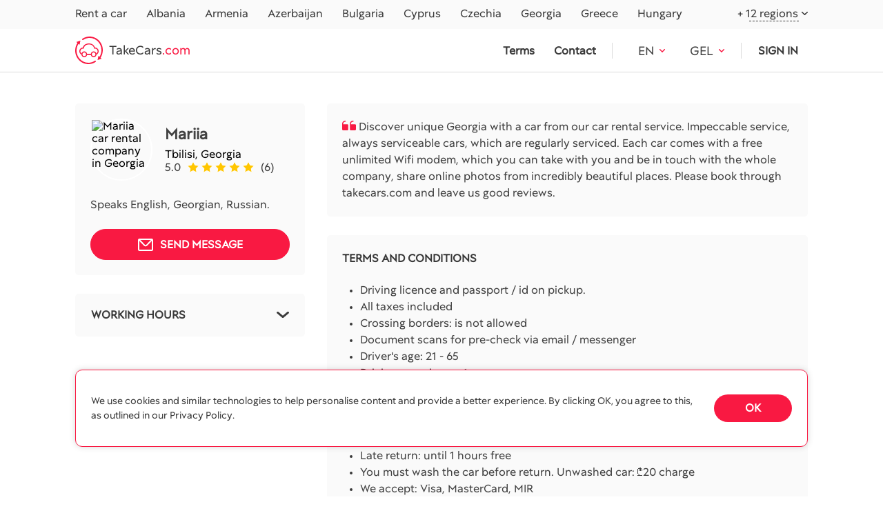

--- FILE ---
content_type: text/html; charset=utf-8
request_url: https://takecars.com/en/georgia/comp/mariia/
body_size: 39893
content:



<!DOCTYPE html>
<html lang="en">
<head>
  <meta charset="utf-8">
  
    <meta name="viewport" content="width=device-width, initial-scale=1, maximum-scale=1">
  

  <title>Mariia – A Car Rental Manager at TakeCars.com</title>
  <meta name="description"
        content="Meet Mariia – your expert in car rentals based in Tbilisi, Georgia. Get support on rental terms and issues in English, Georgian, Russian. With 124 cars available and a 5.0 rating from customers, book your ride from Mariia now!">
  <meta http-equiv="X-UA-Compatible" content="IE=edge">
  
    <meta name="yandex-verification" content=e4bc8f779b8385fb />
    <meta name="msvalidate.01" content="FC0D0D291F10AD12EA423C854BE63306"/>
    <meta name="google-site-verification" content=a7Q2ToBg67HSw1FE2f4br27LGvdPOdcGZlquMgjvbN4 />
    
    <meta name="facebook-domain-verification" content="fl0jegr7l0d31wt7qdshwyjbmfb22r" />
    
  
  

  
    <!-- Google Tag Manager -->
    <script>(function (w, d, s, l, i) {
        w[l] = w[l] || [];
        w[l].push({
            'gtm.start':
                new Date().getTime(), event: 'gtm.js'
        });
        var f = d.getElementsByTagName(s)[0],
            j = d.createElement(s), dl = l != 'dataLayer' ? '&l=' + l : '';
        j.async = true;
        j.src =
            'https://www.googletagmanager.com/gtm.js?id=' + i + dl;
        f.parentNode.insertBefore(j, f);
    })(window, document, 'script', 'dataLayer', 'GTM-523PPSJ');</script>
    <!-- End Google Tag Manager -->
      

    

    
    
    <!-- Meta Pixel Code -->
    <script>
      !function(f,b,e,v,n,t,s)
      {if(f.fbq)return;n=f.fbq=function(){n.callMethod?
      n.callMethod.apply(n,arguments):n.queue.push(arguments)};
      if(!f._fbq)f._fbq=n;n.push=n;n.loaded=!0;n.version='2.0';
      n.queue=[];t=b.createElement(e);t.async=!0;
      t.src=v;s=b.getElementsByTagName(e)[0];
      s.parentNode.insertBefore(t,s)}(window, document,'script',
      'https://connect.facebook.net/en_US/fbevents.js');
      fbq('init', '846688956823763');
      fbq('track', 'PageView');
    </script>
    <noscript><img height="1" width="1" style="display:none"
    src="https://www.facebook.com/tr?id=846688956823763&ev=PageView&noscript=1"
    /></noscript>
    <!-- End Meta Pixel Code -->
    
  



  <link rel="shortcut icon" type="image/png" href="/static/images/logo.ico"/>
  <link rel="apple-touch-icon" sizes="180x180" href="/static/images/apple-touch-icon-180x180.png">

  <style>
    @font-face {
      font-family: 'BTCPeach';
      src: url("/static/fonts/BTCPeach.ttf") format('truetype');
    }
    
    * {
      font-family: "BTCPeach";
    }
  </style>

  
  <link rel="stylesheet" href="/static/redesign/lib/slick/slick-theme.css">
  <link rel="stylesheet" href="/static/redesign/lib/slick/slick.css">


  <!-- Slick SLIDER -->
  <link rel="stylesheet" href="/static/redesign/lib/select2/select2.min.css">
  <link rel="stylesheet" href="/static/redesign/lib/air-datepicker/air-datepicker.css" >
  <link rel="stylesheet" href="/static/redesign/lib/lightbox/dist/css/lightbox.min.css">

  <meta name="theme-color" content="#000">
  
  
    <link rel="alternate" href="https://takecars.com/en/georgia/comp/mariia/" hreflang="en">
  
    <link rel="alternate" href="https://takecars.com/ru/georgia/comp/mariia/" hreflang="ru">
  
    <link rel="alternate" href="https://takecars.de/georgia/comp/mariia/" hreflang="de">
  
    <link rel="alternate" href="https://takecars.pl/georgia/comp/mariia/" hreflang="pl">
  
    <link rel="alternate" href="https://takecars.com/es/georgia/comp/mariia/" hreflang="es">
  
    <link rel="alternate" href="https://takecars.com/fr/georgia/comp/mariia/" hreflang="fr">
  
    <link rel="alternate" href="https://takecars.com/uk/georgia/comp/mariia/" hreflang="uk">
  
    <link rel="alternate" href="https://takecars.com/tr/georgia/comp/mariia/" hreflang="tr">
  
    <link rel="alternate" href="https://takecars.com/el/georgia/comp/mariia/" hreflang="el">
  
    <link rel="alternate" href="https://takecars.com/cs/georgia/comp/mariia/" hreflang="cs">
  
    <link rel="alternate" href="https://takecars.com/hu/georgia/comp/mariia/" hreflang="hu">
  
    <link rel="alternate" href="https://takecars.com/fi/georgia/comp/mariia/" hreflang="fi">
  
    <link rel="alternate" href="https://takecars.com/lv/georgia/comp/mariia/" hreflang="lv">
  
    <link rel="alternate" href="https://takecars.com/lt/georgia/comp/mariia/" hreflang="lt">
  
    <link rel="alternate" href="https://takecars.com/et/georgia/comp/mariia/" hreflang="et">
  
    <link rel="alternate" href="https://takecars.com/sv/georgia/comp/mariia/" hreflang="sv">
  
    <link rel="alternate" href="https://takecars.com/nb/georgia/comp/mariia/" hreflang="nb">
  
    <link rel="alternate" href="https://takecars.com/pt/georgia/comp/mariia/" hreflang="pt">
  
    <link rel="alternate" href="https://takecars.com/sk/georgia/comp/mariia/" hreflang="sk">
  
    <link rel="alternate" href="https://takecars.com/sl/georgia/comp/mariia/" hreflang="sl">
  
    <link rel="alternate" href="https://takecars.it/georgia/comp/mariia/" hreflang="it">
  
    <link rel="alternate" href="https://takecars.nl/georgia/comp/mariia/" hreflang="nl">
  
    <link rel="alternate" href="https://takecars.com/da/georgia/comp/mariia/" hreflang="da">
  
    <link rel="alternate" href="https://takecars.com/ja/georgia/comp/mariia/" hreflang="ja">
  
    <link rel="alternate" href="https://takecars.com/ko/georgia/comp/mariia/" hreflang="ko">
  
    <link rel="alternate" href="https://takecars.com/ar/georgia/comp/mariia/" hreflang="ar">
  
    <link rel="alternate" href="https://takecars.com/zh-hans/georgia/comp/mariia/" hreflang="zh-hans">
  

  <link rel="stylesheet" href="/static/CACHE/css/output.518cdaa8cb39.css" type="text/css">

   

  <link rel="stylesheet" href="/static/CACHE/css/output.ce032d52b575.css" type="text/css">

  <style>
    .page-index .page-index__banner .banner__inner, .page-country .page-country .banner__inner{
			background-image: url(/static/redesign/images/index/banner.webp) !important;
    }
    @media screen and (max-width: 992px) {
      .page-index .page-index__banner .banner__inner, .page-country .page-country .banner__inner {
        background-image: url(/static/redesign/images/index/banner-mob.webp) !important;
      }
    }
  </style>

  
  <link rel="stylesheet" href="/static/CACHE/css/output.fe016bc8883c.css" type="text/css">


  <meta property="og:image:secure_url"
        content="https://
            takecars.com/media/company/desk/2023/09/1_sc6Bw9J.jpg.200x200_q85.jpg">
  <meta property="og:image"
        content="https://
            takecars.com/media/company/desk/2023/09/1_sc6Bw9J.jpg.200x200_q85.jpg">
  <meta property="og:type" content="website">
  

</head>

<body>

  
    


<header class="wow fadeIn">
  <div class="header__scrolldown">
    <div class="scrolldown__bgd"></div>
    <div class="scrolldown__inner">
      <div class="scrolldown__top">
        <p>MENU</p>
        <div class="scrolldown__close">
          <img src="/static/redesign/images/svg/close-menu.svg" alt="close">
        </div>
      </div>
      <div class="scrolldown__bottom">

        
          <a class="scrolldown__login" href="#" data-popup="login">Sign in</a>
        

        <div class="scrolldown__menu scrolldown__menu_children select">
          <div class="select__head"><span>Where to rent</span>
          </div>
          <div class="select__body">
            
            <div class="option ">
              <a href="/en/albania/"><span>Albania</span></a>
            </div>
            
            <div class="option ">
              <a href="/en/armenia/"><span>Armenia</span></a>
            </div>
            
            <div class="option ">
              <a href="/en/azerbaijan/"><span>Azerbaijan</span></a>
            </div>
            
            <div class="option ">
              <a href="/en/bulgaria/"><span>Bulgaria</span></a>
            </div>
            
            <div class="option ">
              <a href="/en/cyprus/"><span>Cyprus</span></a>
            </div>
            
            <div class="option ">
              <a href="/en/czechia/"><span>Czechia</span></a>
            </div>
            
            <div class="option ">
              <a href="/en/georgia/"><span>Georgia</span></a>
            </div>
            
            <div class="option ">
              <a href="/en/greece/"><span>Greece</span></a>
            </div>
            
            <div class="option ">
              <a href="/en/hungary/"><span>Hungary</span></a>
            </div>
            
            
            <div class="option ">
              <a  href="/en/malta/"><span>Malta</span></a>
            </div>
            
            <div class="option ">
              <a  href="/en/mauritius/"><span>Mauritius</span></a>
            </div>
            
            <div class="option ">
              <a  href="/en/montenegro/"><span>Montenegro</span></a>
            </div>
            
            <div class="option ">
              <a  href="/en/morocco/"><span>Morocco</span></a>
            </div>
            
            <div class="option ">
              <a  href="/en/portugal/"><span>Portugal</span></a>
            </div>
            
            <div class="option ">
              <a  href="/en/serbia/"><span>Serbia</span></a>
            </div>
            
            <div class="option ">
              <a  href="/en/slovakia/"><span>Slovakia</span></a>
            </div>
            
            <div class="option ">
              <a  href="/en/slovenia/"><span>Slovenia</span></a>
            </div>
            
            <div class="option ">
              <a  href="/en/spain/"><span>Spain</span></a>
            </div>
            
            <div class="option ">
              <a  href="/en/thailand/"><span>Thailand</span></a>
            </div>
            
            <div class="option ">
              <a  href="/en/turkey/"><span>Turkey</span></a>
            </div>
            
            <div class="option ">
              <a  href="/en/uae/"><span>UAE</span></a>
            </div>
            
          </div>
        </div>
        <a class="scrolldown__menu" href="/en/terms-and-conditions/">Terms of service</a>
        <a class="scrolldown__menu" href="/en/contacts/">Contact us</a>
        <div class="scrolldown__menu scrolldown__menu_children select">
          
          
          <div class="select__head"><span>EN</span>
          </div>

          
            
          <div class="select__body">
            
              
              <a class="option flex items-center" href="/en/set-lang/en/" rel="nofollow">
                
                  <img src="/static/redesign/images/svg/flags/EN.svg" alt="EN">
                  <span>EN</span>
                
              </a>
              
            
              
              <a class="option flex items-center" href="/en/set-lang/ru/" rel="nofollow">
                
                  <img src="/static/redesign/images/svg/flags/RU.svg" alt="RU">
                  <span>RU</span>
                
              </a>
              
            
              
              <a class="option flex items-center" href="/en/set-lang/de/" rel="nofollow">
                
                  <img src="/static/redesign/images/svg/flags/DE.svg" alt="DE">
                  <span>DE</span>
                
              </a>
              
            
              
              <a class="option flex items-center" href="/en/set-lang/pl/" rel="nofollow">
                
                  <img src="/static/redesign/images/svg/flags/PL.svg" alt="PL">
                  <span>PL</span>
                
              </a>
              
            
              
              <a class="option flex items-center" href="/en/set-lang/es/" rel="nofollow">
                
                  <img src="/static/redesign/images/svg/flags/ES.svg" alt="ES">
                  <span>ES</span>
                
              </a>
              
            
              
              <a class="option flex items-center" href="/en/set-lang/fr/" rel="nofollow">
                
                  <img src="/static/redesign/images/svg/flags/FR.svg" alt="FR">
                  <span>FR</span>
                
              </a>
              
            
              
              <a class="option flex items-center" href="/en/set-lang/uk/" rel="nofollow">
                
                  <img src="/static/redesign/images/svg/flags/UK.svg" alt="UK">
                  <span>UK</span>
                
              </a>
              
            
              
              <a class="option flex items-center" href="/en/set-lang/tr/" rel="nofollow">
                
                  <img src="/static/redesign/images/svg/flags/TR.svg" alt="TR">
                  <span>TR</span>
                
              </a>
              
            
              
              <a class="option flex items-center" href="/en/set-lang/el/" rel="nofollow">
                
                  <img src="/static/redesign/images/svg/flags/EL.svg" alt="EL">
                  <span>EL</span>
                
              </a>
              
            
              
              <a class="option flex items-center" href="/en/set-lang/cs/" rel="nofollow">
                
                  <img src="/static/redesign/images/svg/flags/CS.svg" alt="CS">
                  <span>CS</span>
                
              </a>
              
            
              
              <a class="option flex items-center" href="/en/set-lang/hu/" rel="nofollow">
                
                  <img src="/static/redesign/images/svg/flags/HU.svg" alt="HU">
                  <span>HU</span>
                
              </a>
              
            
              
              <a class="option flex items-center" href="/en/set-lang/fi/" rel="nofollow">
                
                  <img src="/static/redesign/images/svg/flags/FI.svg" alt="FI">
                  <span>FI</span>
                
              </a>
              
            
              
              <a class="option flex items-center" href="/en/set-lang/lv/" rel="nofollow">
                
                  <img src="/static/redesign/images/svg/flags/LV.svg" alt="LV">
                  <span>LV</span>
                
              </a>
              
            
              
              <a class="option flex items-center" href="/en/set-lang/lt/" rel="nofollow">
                
                  <img src="/static/redesign/images/svg/flags/LT.svg" alt="LT">
                  <span>LT</span>
                
              </a>
              
            
              
              <a class="option flex items-center" href="/en/set-lang/et/" rel="nofollow">
                
                  <img src="/static/redesign/images/svg/flags/ET.svg" alt="ET">
                  <span>ET</span>
                
              </a>
              
            
              
              <a class="option flex items-center" href="/en/set-lang/sv/" rel="nofollow">
                
                  <img src="/static/redesign/images/svg/flags/SV.svg" alt="SV">
                  <span>SV</span>
                
              </a>
              
            
              
              <a class="option flex items-center" href="/en/set-lang/nb/" rel="nofollow">
                
                  <img src="/static/redesign/images/svg/flags/NB.svg" alt="NB">
                  <span>NB</span>
                
              </a>
              
            
              
              <a class="option flex items-center" href="/en/set-lang/pt/" rel="nofollow">
                
                  <img src="/static/redesign/images/svg/flags/PT.svg" alt="PT">
                  <span>PT</span>
                
              </a>
              
            
              
              <a class="option flex items-center" href="/en/set-lang/sk/" rel="nofollow">
                
                  <img src="/static/redesign/images/svg/flags/SK.svg" alt="SK">
                  <span>SK</span>
                
              </a>
              
            
              
              <a class="option flex items-center" href="/en/set-lang/sl/" rel="nofollow">
                
                  <img src="/static/redesign/images/svg/flags/SL.svg" alt="SL">
                  <span>SL</span>
                
              </a>
              
            
              
              <a class="option flex items-center" href="/en/set-lang/it/" rel="nofollow">
                
                  <img src="/static/redesign/images/svg/flags/IT.svg" alt="IT">
                  <span>IT</span>
                
              </a>
              
            
              
              <a class="option flex items-center" href="/en/set-lang/nl/" rel="nofollow">
                
                  <img src="/static/redesign/images/svg/flags/NL.svg" alt="NL">
                  <span>NL</span>
                
              </a>
              
            
              
              <a class="option flex items-center" href="/en/set-lang/da/" rel="nofollow">
                
                  <img src="/static/redesign/images/svg/flags/DA.svg" alt="DA">
                  <span>DA</span>
                
              </a>
              
            
              
              <a class="option flex items-center" href="/en/set-lang/ja/" rel="nofollow">
                
                  <img src="/static/redesign/images/svg/flags/JA.svg" alt="JA">
                  <span>JA</span>
                
              </a>
              
            
              
              <a class="option flex items-center" href="/en/set-lang/ko/" rel="nofollow">
                
                  <img src="/static/redesign/images/svg/flags/KO.svg" alt="KO">
                  <span>KO</span>
                
              </a>
              
            
              
              <a class="option flex items-center" href="/en/set-lang/ar/" rel="nofollow">
                
                  <img src="/static/redesign/images/svg/flags/AR.svg" alt="AR">
                  <span>AR</span>
                
              </a>
              
            
              
              <a class="option flex items-center" href="/en/set-lang/zh-hans/" rel="nofollow">
                
                  <img src="/static/redesign/images/svg/flags/ZH.svg" alt="ZH-HANS">
                  <span>ZH</span>
                
              </a>
              
            
          </div>
        </div>
        <div class="scrolldown__menu scrolldown__menu_children select">

          
          <div class="header__currency currency-menu">
            <div class="select">
              <input type="hidden" value="">
              <div data-render="html" class="select__head">
                <div>
                  
                    <b>GEL</b><span>₾</span>
                  
                </div>
              </div>
    
              <div class="select__body">
                <div class="select__ovf">
                
                
                <div class="option">
                <a href="#" data-code="GEL" class="currency-menu-item">
                  <b>GEL </b>
                  <span> 
                    ₾ (local)
                  </span>
                </a>
                </div>
                
                
                  
                      
                          <div class="option">
                            <a href="#" data-code="EUR" class="currency-menu-item">
                              <b>EUR </b>
                              <span> 
                                €
                              </span>
                            </a>
                          </div>
                      
                  
                      
                          <div class="option">
                            <a href="#" data-code="USD" class="currency-menu-item">
                              <b>USD </b>
                              <span> 
                                $
                              </span>
                            </a>
                          </div>
                      
                  
                      
                          <div class="option">
                            <a href="#" data-code="AED" class="currency-menu-item">
                              <b>AED </b>
                              <span> 
                                Dh
                              </span>
                            </a>
                          </div>
                      
                  
                      
                          <div class="option">
                            <a href="#" data-code="ALL" class="currency-menu-item">
                              <b>ALL </b>
                              <span> 
                                L
                              </span>
                            </a>
                          </div>
                      
                  
                      
                          <div class="option">
                            <a href="#" data-code="AMD" class="currency-menu-item">
                              <b>AMD </b>
                              <span> 
                                ֏
                              </span>
                            </a>
                          </div>
                      
                  
                      
                          <div class="option">
                            <a href="#" data-code="AUD" class="currency-menu-item">
                              <b>AUD </b>
                              <span> 
                                A$
                              </span>
                            </a>
                          </div>
                      
                  
                      
                          <div class="option">
                            <a href="#" data-code="AZN" class="currency-menu-item">
                              <b>AZN </b>
                              <span> 
                                ₼
                              </span>
                            </a>
                          </div>
                      
                  
                      
                          <div class="option">
                            <a href="#" data-code="BHD" class="currency-menu-item">
                              <b>BHD </b>
                              <span> 
                                BD
                              </span>
                            </a>
                          </div>
                      
                  
                      
                          <div class="option">
                            <a href="#" data-code="BRL" class="currency-menu-item">
                              <b>BRL </b>
                              <span> 
                                R$
                              </span>
                            </a>
                          </div>
                      
                  
                      
                          <div class="option">
                            <a href="#" data-code="CAD" class="currency-menu-item">
                              <b>CAD </b>
                              <span> 
                                C$
                              </span>
                            </a>
                          </div>
                      
                  
                      
                          <div class="option">
                            <a href="#" data-code="CHF" class="currency-menu-item">
                              <b>CHF </b>
                              <span> 
                                Fr.
                              </span>
                            </a>
                          </div>
                      
                  
                      
                          <div class="option">
                            <a href="#" data-code="CNY" class="currency-menu-item">
                              <b>CNY </b>
                              <span> 
                                ¥
                              </span>
                            </a>
                          </div>
                      
                  
                      
                          <div class="option">
                            <a href="#" data-code="CZK" class="currency-menu-item">
                              <b>CZK </b>
                              <span> 
                                Kč
                              </span>
                            </a>
                          </div>
                      
                  
                      
                          <div class="option">
                            <a href="#" data-code="DKK" class="currency-menu-item">
                              <b>DKK </b>
                              <span> 
                                Kr.
                              </span>
                            </a>
                          </div>
                      
                  
                      
                          <div class="option">
                            <a href="#" data-code="GBP" class="currency-menu-item">
                              <b>GBP </b>
                              <span> 
                                £
                              </span>
                            </a>
                          </div>
                      
                  
                      
                  
                      
                          <div class="option">
                            <a href="#" data-code="HKD" class="currency-menu-item">
                              <b>HKD </b>
                              <span> 
                                HK$
                              </span>
                            </a>
                          </div>
                      
                  
                      
                          <div class="option">
                            <a href="#" data-code="HRK" class="currency-menu-item">
                              <b>HRK </b>
                              <span> 
                                kn
                              </span>
                            </a>
                          </div>
                      
                  
                      
                          <div class="option">
                            <a href="#" data-code="ILS" class="currency-menu-item">
                              <b>ILS </b>
                              <span> 
                                ₪
                              </span>
                            </a>
                          </div>
                      
                  
                      
                          <div class="option">
                            <a href="#" data-code="ISK" class="currency-menu-item">
                              <b>ISK </b>
                              <span> 
                                kr
                              </span>
                            </a>
                          </div>
                      
                  
                      
                          <div class="option">
                            <a href="#" data-code="JPY" class="currency-menu-item">
                              <b>JPY </b>
                              <span> 
                                ¥
                              </span>
                            </a>
                          </div>
                      
                  
                      
                          <div class="option">
                            <a href="#" data-code="KRW" class="currency-menu-item">
                              <b>KRW </b>
                              <span> 
                                ₩
                              </span>
                            </a>
                          </div>
                      
                  
                      
                          <div class="option">
                            <a href="#" data-code="KZT" class="currency-menu-item">
                              <b>KZT </b>
                              <span> 
                                ₸
                              </span>
                            </a>
                          </div>
                      
                  
                      
                          <div class="option">
                            <a href="#" data-code="NOK" class="currency-menu-item">
                              <b>NOK </b>
                              <span> 
                                kr.
                              </span>
                            </a>
                          </div>
                      
                  
                      
                          <div class="option">
                            <a href="#" data-code="PLN" class="currency-menu-item">
                              <b>PLN </b>
                              <span> 
                                zł
                              </span>
                            </a>
                          </div>
                      
                  
                      
                          <div class="option">
                            <a href="#" data-code="RSD" class="currency-menu-item">
                              <b>RSD </b>
                              <span> 
                                din
                              </span>
                            </a>
                          </div>
                      
                  
                      
                          <div class="option">
                            <a href="#" data-code="RUB" class="currency-menu-item">
                              <b>RUB </b>
                              <span> 
                                ₽
                              </span>
                            </a>
                          </div>
                      
                  
                      
                          <div class="option">
                            <a href="#" data-code="SAR" class="currency-menu-item">
                              <b>SAR </b>
                              <span> 
                                SR
                              </span>
                            </a>
                          </div>
                      
                  
                      
                          <div class="option">
                            <a href="#" data-code="SEK" class="currency-menu-item">
                              <b>SEK </b>
                              <span> 
                                kr
                              </span>
                            </a>
                          </div>
                      
                  
                      
                          <div class="option">
                            <a href="#" data-code="SGD" class="currency-menu-item">
                              <b>SGD </b>
                              <span> 
                                S$
                              </span>
                            </a>
                          </div>
                      
                  
                      
                          <div class="option">
                            <a href="#" data-code="THB" class="currency-menu-item">
                              <b>THB </b>
                              <span> 
                                ฿
                              </span>
                            </a>
                          </div>
                      
                  
                      
                          <div class="option">
                            <a href="#" data-code="TRY" class="currency-menu-item">
                              <b>TRY </b>
                              <span> 
                                ₺
                              </span>
                            </a>
                          </div>
                      
                  
                      
                          <div class="option">
                            <a href="#" data-code="UAH" class="currency-menu-item">
                              <b>UAH </b>
                              <span> 
                                ₴
                              </span>
                            </a>
                          </div>
                      
                  
                      
                          <div class="option">
                            <a href="#" data-code="ZAR" class="currency-menu-item">
                              <b>ZAR </b>
                              <span> 
                                R
                              </span>
                            </a>
                          </div>
                      
                  
                </div>
              </div>
            </div>
          </div>
          
        </div>
      </div>
    </div>
  </div>
  <div class="header__top">
    <div class="wrapper">
      <div class="header__nav">
        <ul>
          <li>
            <a href="/en/">Rent a car</a>
          </li>
          
          <li>
            <a href="/en/albania/"  >
              Albania
            </a>
          </li>
          
          <li>
            <a href="/en/armenia/"  >
              Armenia
            </a>
          </li>
          
          <li>
            <a href="/en/azerbaijan/"  >
              Azerbaijan
            </a>
          </li>
          
          <li>
            <a href="/en/bulgaria/"  >
              Bulgaria
            </a>
          </li>
          
          <li>
            <a href="/en/cyprus/"  >
              Cyprus
            </a>
          </li>
          
          <li>
            <a href="/en/czechia/"  >
              Czechia
            </a>
          </li>
          
          <li>
            <a href="/en/georgia/"  >
              Georgia
            </a>
          </li>
          
          <li>
            <a href="/en/greece/"  >
              Greece
            </a>
          </li>
          
          <li>
            <a href="/en/hungary/"  >
              Hungary
            </a>
          </li>
          
        </ul>
      </div>
      <div class="header__regions">
        <div class="select">
          <div class="select__head"><span>+ 12 regions</span>
          </div>
          <div class="select__body">
            <div class="select__ovf">
              
              <div class="option ">
                <a  href="/en/malta/"><span>Malta</span></a>
              </div>
              
              <div class="option ">
                <a  href="/en/mauritius/"><span>Mauritius</span></a>
              </div>
              
              <div class="option ">
                <a  href="/en/montenegro/"><span>Montenegro</span></a>
              </div>
              
              <div class="option ">
                <a  href="/en/morocco/"><span>Morocco</span></a>
              </div>
              
              <div class="option ">
                <a  href="/en/portugal/"><span>Portugal</span></a>
              </div>
              
              <div class="option ">
                <a  href="/en/serbia/"><span>Serbia</span></a>
              </div>
              
              <div class="option ">
                <a  href="/en/slovakia/"><span>Slovakia</span></a>
              </div>
              
              <div class="option ">
                <a  href="/en/slovenia/"><span>Slovenia</span></a>
              </div>
              
              <div class="option ">
                <a  href="/en/spain/"><span>Spain</span></a>
              </div>
              
              <div class="option ">
                <a  href="/en/thailand/"><span>Thailand</span></a>
              </div>
              
              <div class="option ">
                <a  href="/en/turkey/"><span>Turkey</span></a>
              </div>
              
              <div class="option ">
                <a  href="/en/uae/"><span>UAE</span></a>
              </div>
              
            </div>
          </div>
        </div>
      </div>
    </div>
  </div>
  <div class="header__bottom">
    <div class="wrapper">
      <a class="header__logo" href="/en/">
        <img src="/static/redesign/images/svg/logo.svg" alt="Logo"><span>TakeCars<span>.com</span></span>
      </a>
      <div class="header__info">
        <ul>
          <li>
            <a rel="nofollow" href="/en/terms-and-conditions/">Terms</a>
          </li>
          <li>
            <a rel="nofollow" href="/en/contacts/">Contact</a>
          </li>
        </ul>
      </div>
      <div class="header__lang">

        <div class="select">
          
          
          <div class="select__head"><span>EN</span></div>

          
            
          <div class="select__body">
          <div class="select__ovf">
            
                <div class="option">
              
              <a class="option block" href="/en/set-lang/en/" rel="nofollow">
                
                  <img src="/static/redesign/images/svg/flags/EN.svg" alt="EN">
                  <span>EN</span>
                

              </a>
                  </div>
              
            
                <div class="option">
              
              <a class="option block" href="/en/set-lang/ru/" rel="nofollow">
                
                  <img src="/static/redesign/images/svg/flags/RU.svg" alt="RU">
                  <span>RU</span>
                

              </a>
                  </div>
              
            
                <div class="option">
              
              <a class="option block" href="/en/set-lang/de/" rel="nofollow">
                
                  <img src="/static/redesign/images/svg/flags/DE.svg" alt="DE">
                  <span>DE</span>
                

              </a>
                  </div>
              
            
                <div class="option">
              
              <a class="option block" href="/en/set-lang/pl/" rel="nofollow">
                
                  <img src="/static/redesign/images/svg/flags/PL.svg" alt="PL">
                  <span>PL</span>
                

              </a>
                  </div>
              
            
                <div class="option">
              
              <a class="option block" href="/en/set-lang/es/" rel="nofollow">
                
                  <img src="/static/redesign/images/svg/flags/ES.svg" alt="ES">
                  <span>ES</span>
                

              </a>
                  </div>
              
            
                <div class="option">
              
              <a class="option block" href="/en/set-lang/fr/" rel="nofollow">
                
                  <img src="/static/redesign/images/svg/flags/FR.svg" alt="FR">
                  <span>FR</span>
                

              </a>
                  </div>
              
            
                <div class="option">
              
              <a class="option block" href="/en/set-lang/uk/" rel="nofollow">
                
                  <img src="/static/redesign/images/svg/flags/UK.svg" alt="UK">
                  <span>UK</span>
                

              </a>
                  </div>
              
            
                <div class="option">
              
              <a class="option block" href="/en/set-lang/tr/" rel="nofollow">
                
                  <img src="/static/redesign/images/svg/flags/TR.svg" alt="TR">
                  <span>TR</span>
                

              </a>
                  </div>
              
            
                <div class="option">
              
              <a class="option block" href="/en/set-lang/el/" rel="nofollow">
                
                  <img src="/static/redesign/images/svg/flags/EL.svg" alt="EL">
                  <span>EL</span>
                

              </a>
                  </div>
              
            
                <div class="option">
              
              <a class="option block" href="/en/set-lang/cs/" rel="nofollow">
                
                  <img src="/static/redesign/images/svg/flags/CS.svg" alt="CS">
                  <span>CS</span>
                

              </a>
                  </div>
              
            
                <div class="option">
              
              <a class="option block" href="/en/set-lang/hu/" rel="nofollow">
                
                  <img src="/static/redesign/images/svg/flags/HU.svg" alt="HU">
                  <span>HU</span>
                

              </a>
                  </div>
              
            
                <div class="option">
              
              <a class="option block" href="/en/set-lang/fi/" rel="nofollow">
                
                  <img src="/static/redesign/images/svg/flags/FI.svg" alt="FI">
                  <span>FI</span>
                

              </a>
                  </div>
              
            
                <div class="option">
              
              <a class="option block" href="/en/set-lang/lv/" rel="nofollow">
                
                  <img src="/static/redesign/images/svg/flags/LV.svg" alt="LV">
                  <span>LV</span>
                

              </a>
                  </div>
              
            
                <div class="option">
              
              <a class="option block" href="/en/set-lang/lt/" rel="nofollow">
                
                  <img src="/static/redesign/images/svg/flags/LT.svg" alt="LT">
                  <span>LT</span>
                

              </a>
                  </div>
              
            
                <div class="option">
              
              <a class="option block" href="/en/set-lang/et/" rel="nofollow">
                
                  <img src="/static/redesign/images/svg/flags/ET.svg" alt="ET">
                  <span>ET</span>
                

              </a>
                  </div>
              
            
                <div class="option">
              
              <a class="option block" href="/en/set-lang/sv/" rel="nofollow">
                
                  <img src="/static/redesign/images/svg/flags/SV.svg" alt="SV">
                  <span>SV</span>
                

              </a>
                  </div>
              
            
                <div class="option">
              
              <a class="option block" href="/en/set-lang/nb/" rel="nofollow">
                
                  <img src="/static/redesign/images/svg/flags/NB.svg" alt="NB">
                  <span>NB</span>
                

              </a>
                  </div>
              
            
                <div class="option">
              
              <a class="option block" href="/en/set-lang/pt/" rel="nofollow">
                
                  <img src="/static/redesign/images/svg/flags/PT.svg" alt="PT">
                  <span>PT</span>
                

              </a>
                  </div>
              
            
                <div class="option">
              
              <a class="option block" href="/en/set-lang/sk/" rel="nofollow">
                
                  <img src="/static/redesign/images/svg/flags/SK.svg" alt="SK">
                  <span>SK</span>
                

              </a>
                  </div>
              
            
                <div class="option">
              
              <a class="option block" href="/en/set-lang/sl/" rel="nofollow">
                
                  <img src="/static/redesign/images/svg/flags/SL.svg" alt="SL">
                  <span>SL</span>
                

              </a>
                  </div>
              
            
                <div class="option">
              
              <a class="option block" href="/en/set-lang/it/" rel="nofollow">
                
                  <img src="/static/redesign/images/svg/flags/IT.svg" alt="IT">
                  <span>IT</span>
                

              </a>
                  </div>
              
            
                <div class="option">
              
              <a class="option block" href="/en/set-lang/nl/" rel="nofollow">
                
                  <img src="/static/redesign/images/svg/flags/NL.svg" alt="NL">
                  <span>NL</span>
                

              </a>
                  </div>
              
            
                <div class="option">
              
              <a class="option block" href="/en/set-lang/da/" rel="nofollow">
                
                  <img src="/static/redesign/images/svg/flags/DA.svg" alt="DA">
                  <span>DA</span>
                

              </a>
                  </div>
              
            
                <div class="option">
              
              <a class="option block" href="/en/set-lang/ja/" rel="nofollow">
                
                  <img src="/static/redesign/images/svg/flags/JA.svg" alt="JA">
                  <span>JA</span>
                

              </a>
                  </div>
              
            
                <div class="option">
              
              <a class="option block" href="/en/set-lang/ko/" rel="nofollow">
                
                  <img src="/static/redesign/images/svg/flags/KO.svg" alt="KO">
                  <span>KO</span>
                

              </a>
                  </div>
              
            
                <div class="option">
              
              <a class="option block" href="/en/set-lang/ar/" rel="nofollow">
                
                  <img src="/static/redesign/images/svg/flags/AR.svg" alt="AR">
                  <span>AR</span>
                

              </a>
                  </div>
              
            
                <div class="option">
              
              <a class="option block" href="/en/set-lang/zh-hans/" rel="nofollow">
                
                  <img src="/static/redesign/images/svg/flags/ZH.svg" alt="ZH-HANS">
                  <span>ZH</span>
                

              </a>
                  </div>
              
            
          </div>
          </div>
        </div>
      </div>

      
      <div class="header__currency currency-menu">
        <div class="select">
          <input type="hidden" value="">
          
            <div class="select__head"><span>GEL</span></div>
          

          <div class="select__body">
            <div class="select__ovf">
              
                <div class="option">
                <a href="#" data-code="GEL" class="currency-menu-item">
                  <b>GEL </b>
                  <span> 
                    ₾ (local)
                  </span>
                </a>
              </div>
              
            
              
                
              <div class="option">
                <a href="#" data-code="EUR" class="currency-menu-item">
                  <b>EUR </b>
                  <span> 
                    €
                  </span>
                </a>
              </div>
                  
              
                
              <div class="option">
                <a href="#" data-code="USD" class="currency-menu-item">
                  <b>USD </b>
                  <span> 
                    $
                  </span>
                </a>
              </div>
                  
              
                
              <div class="option">
                <a href="#" data-code="AED" class="currency-menu-item">
                  <b>AED </b>
                  <span> 
                    Dh
                  </span>
                </a>
              </div>
                  
              
                
              <div class="option">
                <a href="#" data-code="ALL" class="currency-menu-item">
                  <b>ALL </b>
                  <span> 
                    L
                  </span>
                </a>
              </div>
                  
              
                
              <div class="option">
                <a href="#" data-code="AMD" class="currency-menu-item">
                  <b>AMD </b>
                  <span> 
                    ֏
                  </span>
                </a>
              </div>
                  
              
                
              <div class="option">
                <a href="#" data-code="AUD" class="currency-menu-item">
                  <b>AUD </b>
                  <span> 
                    A$
                  </span>
                </a>
              </div>
                  
              
                
              <div class="option">
                <a href="#" data-code="AZN" class="currency-menu-item">
                  <b>AZN </b>
                  <span> 
                    ₼
                  </span>
                </a>
              </div>
                  
              
                
              <div class="option">
                <a href="#" data-code="BHD" class="currency-menu-item">
                  <b>BHD </b>
                  <span> 
                    BD
                  </span>
                </a>
              </div>
                  
              
                
              <div class="option">
                <a href="#" data-code="BRL" class="currency-menu-item">
                  <b>BRL </b>
                  <span> 
                    R$
                  </span>
                </a>
              </div>
                  
              
                
              <div class="option">
                <a href="#" data-code="CAD" class="currency-menu-item">
                  <b>CAD </b>
                  <span> 
                    C$
                  </span>
                </a>
              </div>
                  
              
                
              <div class="option">
                <a href="#" data-code="CHF" class="currency-menu-item">
                  <b>CHF </b>
                  <span> 
                    Fr.
                  </span>
                </a>
              </div>
                  
              
                
              <div class="option">
                <a href="#" data-code="CNY" class="currency-menu-item">
                  <b>CNY </b>
                  <span> 
                    ¥
                  </span>
                </a>
              </div>
                  
              
                
              <div class="option">
                <a href="#" data-code="CZK" class="currency-menu-item">
                  <b>CZK </b>
                  <span> 
                    Kč
                  </span>
                </a>
              </div>
                  
              
                
              <div class="option">
                <a href="#" data-code="DKK" class="currency-menu-item">
                  <b>DKK </b>
                  <span> 
                    Kr.
                  </span>
                </a>
              </div>
                  
              
                
              <div class="option">
                <a href="#" data-code="GBP" class="currency-menu-item">
                  <b>GBP </b>
                  <span> 
                    £
                  </span>
                </a>
              </div>
                  
              
                
              
                
              <div class="option">
                <a href="#" data-code="HKD" class="currency-menu-item">
                  <b>HKD </b>
                  <span> 
                    HK$
                  </span>
                </a>
              </div>
                  
              
                
              <div class="option">
                <a href="#" data-code="HRK" class="currency-menu-item">
                  <b>HRK </b>
                  <span> 
                    kn
                  </span>
                </a>
              </div>
                  
              
                
              <div class="option">
                <a href="#" data-code="ILS" class="currency-menu-item">
                  <b>ILS </b>
                  <span> 
                    ₪
                  </span>
                </a>
              </div>
                  
              
                
              <div class="option">
                <a href="#" data-code="ISK" class="currency-menu-item">
                  <b>ISK </b>
                  <span> 
                    kr
                  </span>
                </a>
              </div>
                  
              
                
              <div class="option">
                <a href="#" data-code="JPY" class="currency-menu-item">
                  <b>JPY </b>
                  <span> 
                    ¥
                  </span>
                </a>
              </div>
                  
              
                
              <div class="option">
                <a href="#" data-code="KRW" class="currency-menu-item">
                  <b>KRW </b>
                  <span> 
                    ₩
                  </span>
                </a>
              </div>
                  
              
                
              <div class="option">
                <a href="#" data-code="KZT" class="currency-menu-item">
                  <b>KZT </b>
                  <span> 
                    ₸
                  </span>
                </a>
              </div>
                  
              
                
              <div class="option">
                <a href="#" data-code="NOK" class="currency-menu-item">
                  <b>NOK </b>
                  <span> 
                    kr.
                  </span>
                </a>
              </div>
                  
              
                
              <div class="option">
                <a href="#" data-code="PLN" class="currency-menu-item">
                  <b>PLN </b>
                  <span> 
                    zł
                  </span>
                </a>
              </div>
                  
              
                
              <div class="option">
                <a href="#" data-code="RSD" class="currency-menu-item">
                  <b>RSD </b>
                  <span> 
                    din
                  </span>
                </a>
              </div>
                  
              
                
              <div class="option">
                <a href="#" data-code="RUB" class="currency-menu-item">
                  <b>RUB </b>
                  <span> 
                    ₽
                  </span>
                </a>
              </div>
                  
              
                
              <div class="option">
                <a href="#" data-code="SAR" class="currency-menu-item">
                  <b>SAR </b>
                  <span> 
                    SR
                  </span>
                </a>
              </div>
                  
              
                
              <div class="option">
                <a href="#" data-code="SEK" class="currency-menu-item">
                  <b>SEK </b>
                  <span> 
                    kr
                  </span>
                </a>
              </div>
                  
              
                
              <div class="option">
                <a href="#" data-code="SGD" class="currency-menu-item">
                  <b>SGD </b>
                  <span> 
                    S$
                  </span>
                </a>
              </div>
                  
              
                
              <div class="option">
                <a href="#" data-code="THB" class="currency-menu-item">
                  <b>THB </b>
                  <span> 
                    ฿
                  </span>
                </a>
              </div>
                  
              
                
              <div class="option">
                <a href="#" data-code="TRY" class="currency-menu-item">
                  <b>TRY </b>
                  <span> 
                    ₺
                  </span>
                </a>
              </div>
                  
              
                
              <div class="option">
                <a href="#" data-code="UAH" class="currency-menu-item">
                  <b>UAH </b>
                  <span> 
                    ₴
                  </span>
                </a>
              </div>
                  
              
                
              <div class="option">
                <a href="#" data-code="ZAR" class="currency-menu-item">
                  <b>ZAR </b>
                  <span> 
                    R
                  </span>
                </a>
              </div>
                  
              
            </div>
          </div>
        </div>
      </div>
      
      
      
        <div class="header__login"><a href="#" data-popup="login">Sign In</a>
        </div>
      

      <div class="header__burger">
        <div class="line"></div>
        <div class="line"></div>
        <div class="line"></div>
      </div>
    </div>
  </div>
</header>

<div class="clearfix"></div>

  

  
  
    <div id="titlebar" class="gradient margin-bottom-30">
      <div class="container">
        <div class="row">
          <div class="col-md-12 margin-bottom-20">
             
          </div>
        </div>
      </div>
    </div>
  

  
    
  

  

<main class="page-company">
  <section class="page-company__block">
    <div class="wrapper">
      <div class="block__sides">
        <div class="block__lft">
          <div class="block__persone">
            <div class="persone__photo">
              <img class="photo" src="/media/thumbs/company/desk/2023/09/1_sc6Bw9J.jpg.100x100_q85_crop.jpg.webp"
                alt="Mariia car rental company in Georgia"
              >
              <div class="persone__info">
                <h1>Mariia</h1>
                
                  <a href="/en/georgia/tbilisi/">Tbilisi, </a>
                
                
                <a href="/en/georgia/">Georgia</a>            
                
                <div class="persone__rating">
                  <p class="rating__average">5.0</p>
                  <div data-rating="5" class="rating__stars star-rating">
                  </div>
                  <p class="rating__count">(6)</p>
                </div>
                
              </div>
              <div class="persone__rating_mob">
                <div class="persone__rating">
                  <p class="rating__average">5.0</p>
                  <div data-rating="5" class="rating__stars star-rating">
                  </div>
                  <p class="rating__count">(6)</p>
                </div>
              </div>
            </div>
            <div class="persone__text">
              <img src="/static/redesign/images/svg/quotes.svg">
              <p>
                Speaks English, Georgian, Russian. 
              </p>
            </div>
            <div class="persone__text persone__text_mob">
              <img src="/static/redesign/images/svg/quotes.svg">
              <p>
                Speaks English, Georgian, Russian. 
              </p>
            </div>

            
            <button class="persone__button btn-hover" data-popup="login">
              <img src="/static/redesign/images/company/message.svg"><span>Send message</span>
            </button>
            

          </div>
          <div class="block__mob">

            
            <div class="block__time select">
              <div class="select__head">
                <span>Working Hours</span>
              </div>
              <div class="select__body">
                
                <ul>
                  
                    
                      <li>Monday
                        <span>08:30 - 22:00</span>
                      </li>
                    
                  
                    
                      <li>Tuesday
                        <span>08:30 - 22:00</span>
                      </li>
                    
                  
                    
                      <li>Wednesday
                        <span>08:30 - 22:00</span>
                      </li>
                    
                  
                    
                      <li>Thursday
                        <span>08:30 - 22:00</span>
                      </li>
                    
                  
                    
                      <li>Friday
                        <span>08:30 - 22:00</span>
                      </li>
                    
                  
                    
                      <li>Saturday
                        <span>08:30 - 22:00</span>
                      </li>
                    
                  
                    
                      <li>Sunday
                        <span>08:30 - 22:00</span>
                      </li>
                    
                  
                </ul>
              </div>
            </div>
          </div>
          
        </div>
        <div class="block__rht">
          <div class="block__text">
            <img src="/static/redesign/images/svg/quotes.svg" alt="quotes">
            <p>
              Discover unique Georgia with a car from our car rental service. Impeccable service, always serviceable cars, which are regularly serviced. Each car comes with a free unlimited Wifi modem, which you can take with you and be in touch with the whole company, share online photos from incredibly beautiful places.
              Please book through takecars.com and leave us good reviews.
            </p>
          </div>
          <div class="block__terms">
            <h3>Terms and conditions</h3>
            <ul>
              <li>Driving licence and passport / id on pickup.</li>
              


    <li>
        
            All taxes included
        
    </li>

    <li>
        
            Crossing borders:
            
                is not allowed
            
        
    </li>

    <li>
        
            Document scans for pre-check via email / messenger
        
    </li>

    <li>
        
            Driver's age:
            
                21 - 65
            
        
    </li>

    <li>
        
            Driving experience: 1+ years
        
    </li>

    <li>
        
            Fuel policy:
            
                Same/Same
            
        
    </li>

    <li>
        
            Flat tyres: client responsible
        
    </li>

    <li>
        
            Heavy off-road driving prohibited
        
    </li>

    <li>
        
            Insurance invalid:
            
                
                    alcohol,
                
            
                
                    unauthorised driver,
                
            
                
                    heavy off-road
                
            
        
    </li>

    <li>
        
            Late return: until 1 hours free
        
    </li>

    <li>
        
            You must wash the car before return. Unwashed car: ₾20 charge
        
    </li>

    <li>
        
            We accept:
            
                 Visa,
                
            
                 MasterCard,
                
            
                 MIR
                
            
        
    </li>

    <li>
        
            Restricted areas:
            
                
                    Gergeti  | 
                
                    Mestia  | 
                
                    South Ossetia  | 
                
                    Svaneti  | 
                
                    Tusheti 
                
            
        
    </li>

              
              
            </ul>
            
          </div>
          
        </div>
      </div>
    </div>
  </section>
  <section class="page-country__list">
    <div class="wrapper">
      <div class="skeleton-grid"></div>
      <template id="card-template"></template>
      <h2>120 cars for hire</h2>
      <ul id="company-car-list" class="list__content " data-show-items="9">
        
        <li class="car__item item-more-block">
          
          <div class="item__top">
            <div class="top__lft">
              <div class="top__lft-inner">
                <div class="item__title">
                  <a target="_blank" href="/en/georgia/mini-countryman-cooper-s/7738/">
                    Mini Countryman Cooper S
                  </a>
                </div>
                <div class="item__info">
                  Automatic |  
                  2012 | 
                  
                    1.6 Petrol
                     | 
                  
                  187 HP
                </div>
              </div>
              
              <div class="top__rht-inner">
                <a class="car__reviews  single-digit ">
                  <span>3</span>
                  
                  <svg width="30" height="27" viewBox="0 0 30 27" fill="none" xmlns="http://www.w3.org/2000/svg"><path d="M15 1C25.9347 1 29 1 29 1V22.1765H15L8 26L6.25 22.1765H3.625H2.3125H1V20.8529V19.5294V16.8824V15.1176M23.5 8.05882H15.5M23.5 15.1176H9.5" stroke="#F91942" stroke-linecap="round" stroke-linejoin="round"/></svg>
                </a>
              </div>
              
            </div>
            
          </div>
          <a target="_blank" href="/en/georgia/mini-countryman-cooper-s/7738/" class="item__block-photos" >
            <div class="item__slider" data-photos-count="9">
              
                
                  <span class="item__photo" href="/media/thumbs/models/1268/Mini-Countryman-Cooper-2010.jpg.352x190_q85_crop.jpg.webp" data-lightbox="photoSlider7738" >
                    <img src="/media/thumbs/models/1268/Mini-Countryman-Cooper-2010.jpg.352x190_q85_crop.jpg.webp"
                      alt="" title=""
                    >
                  </span>
                
                  <span class="item__photo" href="/media/thumbs/cars/2025/09/hh972lh-1.jpg.352x190_q85_crop.jpg.webp" data-lightbox="photoSlider7738" >
                    <img src="/media/thumbs/cars/2025/09/hh972lh-1.jpg.352x190_q85_crop.jpg.webp"
                      alt="" title=""
                    >
                  </span>
                
                  <span class="item__photo" href="/media/thumbs/cars/2025/09/hh972lh-2.jpg.352x190_q85_crop.jpg.webp" data-lightbox="photoSlider7738" >
                    <img src="/media/thumbs/cars/2025/09/hh972lh-2.jpg.352x190_q85_crop.jpg.webp"
                      alt="" title=""
                    >
                  </span>
                
                  <span class="item__photo" href="/media/thumbs/cars/2025/09/hh972lh-4.jpg.352x190_q85_crop.jpg.webp" data-lightbox="photoSlider7738" >
                    <img src="/media/thumbs/cars/2025/09/hh972lh-4.jpg.352x190_q85_crop.jpg.webp"
                      alt="" title=""
                    >
                  </span>
                
                  <span class="item__photo" href="/media/thumbs/cars/2025/09/hh972lh-5.jpg.352x190_q85_crop.jpg.webp" data-lightbox="photoSlider7738" >
                    <img src="/media/thumbs/cars/2025/09/hh972lh-5.jpg.352x190_q85_crop.jpg.webp"
                      alt="" title=""
                    >
                  </span>
                
              
            </div>
          </a>
          <div class="item__bottom">
            
            <ul class="item__tags">
              
                <li class="not-margin">
                  
                  <div class="li__text">Injuries to third parties or others&#x27; vehicles</div>
                  <a>TPL</a>
                </li>
              
                <li class="not-margin">
                  , 
                  <div class="li__text">Damage to the car, EXCLUDING windscreen, wheels and underside</div>
                  <a>CDW</a>
                </li>
              
            </ul>
            <div class="item__deposit"><span>Deposit  </span>
              <span class="deposit-value curr-conv" data-price="0">None</span>
            </div>
          </div>
          
        </li>
        
        <li class="car__item item-more-block">
          
          <div class="item__top">
            <div class="top__lft">
              <div class="top__lft-inner">
                <div class="item__title">
                  <a target="_blank" href="/en/georgia/kia-soul/7396/">
                    Kia Soul
                  </a>
                </div>
                <div class="item__info">
                  Automatic |  
                  2014 | 
                  
                    1.6 Petrol
                     | 
                  
                  132 HP
                </div>
              </div>
              
              <div class="top__rht-inner">
                <a class="car__reviews  single-digit ">
                  <span>1</span>
                  
                  <svg width="30" height="27" viewBox="0 0 30 27" fill="none" xmlns="http://www.w3.org/2000/svg"><path d="M15 1C25.9347 1 29 1 29 1V22.1765H15L8 26L6.25 22.1765H3.625H2.3125H1V20.8529V19.5294V16.8824V15.1176M23.5 8.05882H15.5M23.5 15.1176H9.5" stroke="#F91942" stroke-linecap="round" stroke-linejoin="round"/></svg>
                </a>
              </div>
              
            </div>
            
          </div>
          <a target="_blank" href="/en/georgia/kia-soul/7396/" class="item__block-photos" >
            <div class="item__slider" data-photos-count="9">
              
                
                  <span class="item__photo" href="/media/thumbs/models/203/Kia-Soul-2013_BGqmOVR.jpg.352x190_q85_crop.jpg.webp" data-lightbox="photoSlider7396" >
                    <img src="/media/thumbs/models/203/Kia-Soul-2013_BGqmOVR.jpg.352x190_q85_crop.jpg.webp"
                      alt="" title=""
                    >
                  </span>
                
                  <span class="item__photo" href="/media/thumbs/cars/2025/09/ah270ha-1_bk1tQQ1.jpg.352x190_q85_crop.jpg.webp" data-lightbox="photoSlider7396" >
                    <img src="/media/thumbs/cars/2025/09/ah270ha-1_bk1tQQ1.jpg.352x190_q85_crop.jpg.webp"
                      alt="" title=""
                    >
                  </span>
                
                  <span class="item__photo" href="/media/thumbs/cars/2025/09/ah270ha-2_gb1ghJ4.jpg.352x190_q85_crop.jpg.webp" data-lightbox="photoSlider7396" >
                    <img src="/media/thumbs/cars/2025/09/ah270ha-2_gb1ghJ4.jpg.352x190_q85_crop.jpg.webp"
                      alt="" title=""
                    >
                  </span>
                
                  <span class="item__photo" href="/media/thumbs/cars/2025/09/ah270ha-4_VQBXKhg.jpg.352x190_q85_crop.jpg.webp" data-lightbox="photoSlider7396" >
                    <img src="/media/thumbs/cars/2025/09/ah270ha-4_VQBXKhg.jpg.352x190_q85_crop.jpg.webp"
                      alt="" title=""
                    >
                  </span>
                
                  <span class="item__photo" href="/media/thumbs/cars/2025/09/ah270ha-5_f0xXlUX.jpg.352x190_q85_crop.jpg.webp" data-lightbox="photoSlider7396" >
                    <img src="/media/thumbs/cars/2025/09/ah270ha-5_f0xXlUX.jpg.352x190_q85_crop.jpg.webp"
                      alt="" title=""
                    >
                  </span>
                
              
            </div>
          </a>
          <div class="item__bottom">
            
            <ul class="item__tags">
              
                <li class="not-margin">
                  
                  <div class="li__text">Injuries to third parties or others&#x27; vehicles</div>
                  <a>TPL</a>
                </li>
              
                <li class="not-margin">
                  , 
                  <div class="li__text">Damage to the car, EXCLUDING windscreen, wheels and underside</div>
                  <a>CDW</a>
                </li>
              
            </ul>
            <div class="item__deposit"><span>Deposit  </span>
              <span class="deposit-value curr-conv" data-price="0">None</span>
            </div>
          </div>
          
        </li>
        
        <li class="car__item item-more-block">
          
          <div class="item__top">
            <div class="top__lft">
              <div class="top__lft-inner">
                <div class="item__title">
                  <a target="_blank" href="/en/georgia/ford-fiesta/7554/">
                    Ford Fiesta
                  </a>
                </div>
                <div class="item__info">
                  Automatic |  
                  2015 | 
                  
                    1.6 Petrol
                     | 
                  
                  105 HP
                </div>
              </div>
              
              <div class="top__rht-inner">
                <a class="car__reviews  single-digit ">
                  <span>1</span>
                  
                  <svg width="30" height="27" viewBox="0 0 30 27" fill="none" xmlns="http://www.w3.org/2000/svg"><path d="M15 1C25.9347 1 29 1 29 1V22.1765H15L8 26L6.25 22.1765H3.625H2.3125H1V20.8529V19.5294V16.8824V15.1176M23.5 8.05882H15.5M23.5 15.1176H9.5" stroke="#F91942" stroke-linecap="round" stroke-linejoin="round"/></svg>
                </a>
              </div>
              
            </div>
            
          </div>
          <a target="_blank" href="/en/georgia/ford-fiesta/7554/" class="item__block-photos" >
            <div class="item__slider" data-photos-count="9">
              
                
                  <span class="item__photo" href="/media/thumbs/models/190/Ford-Fiesta-2015.jpg.352x190_q85_crop.jpg.webp" data-lightbox="photoSlider7554" >
                    <img src="/media/thumbs/models/190/Ford-Fiesta-2015.jpg.352x190_q85_crop.jpg.webp"
                      alt="" title=""
                    >
                  </span>
                
                  <span class="item__photo" href="/media/thumbs/cars/2025/09/bb542qb-2.jpeg.352x190_q85_crop.jpg.webp" data-lightbox="photoSlider7554" >
                    <img src="/media/thumbs/cars/2025/09/bb542qb-2.jpeg.352x190_q85_crop.jpg.webp"
                      alt="" title=""
                    >
                  </span>
                
                  <span class="item__photo" href="/media/thumbs/cars/2025/09/bb542qb-1.jpeg.352x190_q85_crop.jpg.webp" data-lightbox="photoSlider7554" >
                    <img src="/media/thumbs/cars/2025/09/bb542qb-1.jpeg.352x190_q85_crop.jpg.webp"
                      alt="" title=""
                    >
                  </span>
                
                  <span class="item__photo" href="/media/thumbs/cars/2025/09/bb542qb-3.jpg.352x190_q85_crop.jpg.webp" data-lightbox="photoSlider7554" >
                    <img src="/media/thumbs/cars/2025/09/bb542qb-3.jpg.352x190_q85_crop.jpg.webp"
                      alt="" title=""
                    >
                  </span>
                
                  <span class="item__photo" href="/media/thumbs/cars/2025/09/bb542qb-4.jpg.352x190_q85_crop.jpg.webp" data-lightbox="photoSlider7554" >
                    <img src="/media/thumbs/cars/2025/09/bb542qb-4.jpg.352x190_q85_crop.jpg.webp"
                      alt="" title=""
                    >
                  </span>
                
              
            </div>
          </a>
          <div class="item__bottom">
            
            <ul class="item__tags">
              
                <li class="not-margin">
                  
                  <div class="li__text">Injuries to third parties or others&#x27; vehicles</div>
                  <a>TPL</a>
                </li>
              
                <li class="not-margin">
                  , 
                  <div class="li__text">Damage to the car, EXCLUDING windscreen, wheels and underside</div>
                  <a>CDW</a>
                </li>
              
            </ul>
            <div class="item__deposit"><span>Deposit  </span>
              <span class="deposit-value curr-conv" data-price="0">None</span>
            </div>
          </div>
          
        </li>
        
        <li class="car__item item-more-block">
          
          <div class="item__top">
            <div class="top__lft">
              <div class="top__lft-inner">
                <div class="item__title">
                  <a target="_blank" href="/en/georgia/buick-encore/8061/">
                    Buick Encore
                  </a>
                </div>
                <div class="item__info">
                  Automatic |  
                  2018 | 
                  
                    1.4 Petrol
                     | 
                  
                  153 HP
                </div>
              </div>
              
              <div class="top__rht-inner">
                <a class="car__reviews  single-digit ">
                  <span>1</span>
                  
                  <svg width="30" height="27" viewBox="0 0 30 27" fill="none" xmlns="http://www.w3.org/2000/svg"><path d="M15 1C25.9347 1 29 1 29 1V22.1765H15L8 26L6.25 22.1765H3.625H2.3125H1V20.8529V19.5294V16.8824V15.1176M23.5 8.05882H15.5M23.5 15.1176H9.5" stroke="#F91942" stroke-linecap="round" stroke-linejoin="round"/></svg>
                </a>
              </div>
              
            </div>
            
          </div>
          <a target="_blank" href="/en/georgia/buick-encore/8061/" class="item__block-photos" >
            <div class="item__slider" data-photos-count="8">
              
                
                  <span class="item__photo" href="/media/thumbs/models/1267/Buick-Encore-2016.jpg.352x190_q85_crop.jpg.webp" data-lightbox="photoSlider8061" >
                    <img src="/media/thumbs/models/1267/Buick-Encore-2016.jpg.352x190_q85_crop.jpg.webp"
                      alt="" title=""
                    >
                  </span>
                
                  <span class="item__photo" href="/media/thumbs/cars/2023/11/photo_2023-11-16_13-19-08.jpg.352x190_q85_crop.jpg.webp" data-lightbox="photoSlider8061" >
                    <img src="/media/thumbs/cars/2023/11/photo_2023-11-16_13-19-08.jpg.352x190_q85_crop.jpg.webp"
                      alt="" title=""
                    >
                  </span>
                
                  <span class="item__photo" href="/media/thumbs/cars/2023/11/photo_2023-11-16_13-19-09_2.jpg.352x190_q85_crop.jpg.webp" data-lightbox="photoSlider8061" >
                    <img src="/media/thumbs/cars/2023/11/photo_2023-11-16_13-19-09_2.jpg.352x190_q85_crop.jpg.webp"
                      alt="" title=""
                    >
                  </span>
                
                  <span class="item__photo" href="/media/thumbs/cars/2023/11/photo_2023-11-16_13-18-56_2.jpg.352x190_q85_crop.jpg.webp" data-lightbox="photoSlider8061" >
                    <img src="/media/thumbs/cars/2023/11/photo_2023-11-16_13-18-56_2.jpg.352x190_q85_crop.jpg.webp"
                      alt="" title=""
                    >
                  </span>
                
                  <span class="item__photo" href="/media/thumbs/cars/2023/11/photo_2023-11-16_13-19-00.jpg.352x190_q85_crop.jpg.webp" data-lightbox="photoSlider8061" >
                    <img src="/media/thumbs/cars/2023/11/photo_2023-11-16_13-19-00.jpg.352x190_q85_crop.jpg.webp"
                      alt="" title=""
                    >
                  </span>
                
              
            </div>
          </a>
          <div class="item__bottom">
            
            <ul class="item__tags">
              
                <li class="not-margin">
                  
                  <div class="li__text">Injuries to third parties or others&#x27; vehicles</div>
                  <a>TPL</a>
                </li>
              
                <li class="not-margin">
                  , 
                  <div class="li__text">Damage to the car, EXCLUDING windscreen, wheels and underside</div>
                  <a>CDW</a>
                </li>
              
            </ul>
            <div class="item__deposit"><span>Deposit  </span>
              <span class="deposit-value curr-conv" data-price="0">None</span>
            </div>
          </div>
          
        </li>
        
        <li class="car__item item-more-block">
          
          <div class="item__top">
            <div class="top__lft">
              <div class="top__lft-inner">
                <div class="item__title">
                  <a target="_blank" href="/en/georgia/volkswagen-tiguan/7399/">
                    Volkswagen Tiguan
                  </a>
                </div>
                <div class="item__info">
                  Automatic |  
                  2018 | 
                  
                    2.0 Petrol
                     | 
                  
                  187 HP
                </div>
              </div>
              
            </div>
            
          </div>
          <a target="_blank" href="/en/georgia/volkswagen-tiguan/7399/" class="item__block-photos" >
            <div class="item__slider" data-photos-count="1">
              
                
                  <span class="item__photo" href="/media/thumbs/models/259/VW-Tiguan-2019_ahs9LH3.jpg.352x190_q85_crop.jpg.webp" data-lightbox="photoSlider7399" >
                    <img src="/media/thumbs/models/259/VW-Tiguan-2019_ahs9LH3.jpg.352x190_q85_crop.jpg.webp"
                      alt="" title=""
                    >
                  </span>
                
              
            </div>
          </a>
          <div class="item__bottom">
            
            <ul class="item__tags">
              
                <li class="not-margin">
                  
                  <div class="li__text">Injuries to third parties or others&#x27; vehicles</div>
                  <a>TPL</a>
                </li>
              
                <li class="not-margin">
                  , 
                  <div class="li__text">Damage to the car, EXCLUDING windscreen, wheels and underside</div>
                  <a>CDW</a>
                </li>
              
            </ul>
            <div class="item__deposit"><span>Deposit  </span>
              <span class="deposit-value curr-conv" data-price="0">None</span>
            </div>
          </div>
          
        </li>
        
        <li class="car__item item-more-block">
          
          <div class="item__top">
            <div class="top__lft">
              <div class="top__lft-inner">
                <div class="item__title">
                  <a target="_blank" href="/en/georgia/ford-fiesta/7401/">
                    Ford Fiesta
                  </a>
                </div>
                <div class="item__info">
                  Automatic |  
                  2016 | 
                  
                    1.6 Petrol
                     | 
                  
                  105 HP
                </div>
              </div>
              
            </div>
            
          </div>
          <a target="_blank" href="/en/georgia/ford-fiesta/7401/" class="item__block-photos" >
            <div class="item__slider" data-photos-count="9">
              
                
                  <span class="item__photo" href="/media/thumbs/models/190/Ford-Fiesta-2014_qsQMsCK.jpg.352x190_q85_crop.jpg.webp" data-lightbox="photoSlider7401" >
                    <img src="/media/thumbs/models/190/Ford-Fiesta-2014_qsQMsCK.jpg.352x190_q85_crop.jpg.webp"
                      alt="" title=""
                    >
                  </span>
                
                  <span class="item__photo" href="/media/thumbs/cars/2023/09/photo_2023-08-30_22-48-35.jpg.352x190_q85_crop.jpg.webp" data-lightbox="photoSlider7401" >
                    <img src="/media/thumbs/cars/2023/09/photo_2023-08-30_22-48-35.jpg.352x190_q85_crop.jpg.webp"
                      alt="" title=""
                    >
                  </span>
                
                  <span class="item__photo" href="/media/thumbs/cars/2023/09/photo_2023-08-30_22-48-34.jpg.352x190_q85_crop.jpg.webp" data-lightbox="photoSlider7401" >
                    <img src="/media/thumbs/cars/2023/09/photo_2023-08-30_22-48-34.jpg.352x190_q85_crop.jpg.webp"
                      alt="" title=""
                    >
                  </span>
                
                  <span class="item__photo" href="/media/thumbs/cars/2023/09/photo_2023-08-30_22-48-46.jpg.352x190_q85_crop.jpg.webp" data-lightbox="photoSlider7401" >
                    <img src="/media/thumbs/cars/2023/09/photo_2023-08-30_22-48-46.jpg.352x190_q85_crop.jpg.webp"
                      alt="" title=""
                    >
                  </span>
                
                  <span class="item__photo" href="/media/thumbs/cars/2023/09/photo_2023-08-30_22-48-44.jpg.352x190_q85_crop.jpg.webp" data-lightbox="photoSlider7401" >
                    <img src="/media/thumbs/cars/2023/09/photo_2023-08-30_22-48-44.jpg.352x190_q85_crop.jpg.webp"
                      alt="" title=""
                    >
                  </span>
                
              
            </div>
          </a>
          <div class="item__bottom">
            
            <ul class="item__tags">
              
                <li class="not-margin">
                  
                  <div class="li__text">Injuries to third parties or others&#x27; vehicles</div>
                  <a>TPL</a>
                </li>
              
                <li class="not-margin">
                  , 
                  <div class="li__text">Damage to the car, EXCLUDING windscreen, wheels and underside</div>
                  <a>CDW</a>
                </li>
              
            </ul>
            <div class="item__deposit"><span>Deposit  </span>
              <span class="deposit-value curr-conv" data-price="0">None</span>
            </div>
          </div>
          
        </li>
        
        <li class="car__item item-more-block">
          
          <div class="item__top">
            <div class="top__lft">
              <div class="top__lft-inner">
                <div class="item__title">
                  <a target="_blank" href="/en/georgia/volkswagen-tiguan/7642/">
                    Volkswagen Tiguan
                  </a>
                </div>
                <div class="item__info">
                  Automatic |  
                  2013 | 
                  
                    2.0 Petrol
                     | 
                  
                  180 HP
                </div>
              </div>
              
            </div>
            
          </div>
          <a target="_blank" href="/en/georgia/volkswagen-tiguan/7642/" class="item__block-photos" >
            <div class="item__slider" data-photos-count="9">
              
                
                  <span class="item__photo" href="/media/thumbs/models/259/VW-Tiguan-2016_UN7R6Hd.jpg.352x190_q85_crop.jpg.webp" data-lightbox="photoSlider7642" >
                    <img src="/media/thumbs/models/259/VW-Tiguan-2016_UN7R6Hd.jpg.352x190_q85_crop.jpg.webp"
                      alt="" title=""
                    >
                  </span>
                
                  <span class="item__photo" href="/media/thumbs/cars/2025/09/bb681bf-2.jpeg.352x190_q85_crop.jpg.webp" data-lightbox="photoSlider7642" >
                    <img src="/media/thumbs/cars/2025/09/bb681bf-2.jpeg.352x190_q85_crop.jpg.webp"
                      alt="" title=""
                    >
                  </span>
                
                  <span class="item__photo" href="/media/thumbs/cars/2025/09/bb681bf-1.jpeg.352x190_q85_crop.jpg.webp" data-lightbox="photoSlider7642" >
                    <img src="/media/thumbs/cars/2025/09/bb681bf-1.jpeg.352x190_q85_crop.jpg.webp"
                      alt="" title=""
                    >
                  </span>
                
                  <span class="item__photo" href="/media/thumbs/cars/2025/09/bb681bf-3.jpeg.352x190_q85_crop.jpg.webp" data-lightbox="photoSlider7642" >
                    <img src="/media/thumbs/cars/2025/09/bb681bf-3.jpeg.352x190_q85_crop.jpg.webp"
                      alt="" title=""
                    >
                  </span>
                
                  <span class="item__photo" href="/media/thumbs/cars/2025/09/bb681bf-6.JPG.352x190_q85_crop.jpg.webp" data-lightbox="photoSlider7642" >
                    <img src="/media/thumbs/cars/2025/09/bb681bf-6.JPG.352x190_q85_crop.jpg.webp"
                      alt="" title=""
                    >
                  </span>
                
              
            </div>
          </a>
          <div class="item__bottom">
            
            <ul class="item__tags">
              
                <li class="not-margin">
                  
                  <div class="li__text">Injuries to third parties or others&#x27; vehicles</div>
                  <a>TPL</a>
                </li>
              
                <li class="not-margin">
                  , 
                  <div class="li__text">Damage to the car, EXCLUDING windscreen, wheels and underside</div>
                  <a>CDW</a>
                </li>
              
            </ul>
            <div class="item__deposit"><span>Deposit  </span>
              <span class="deposit-value curr-conv" data-price="0">None</span>
            </div>
          </div>
          
        </li>
        
        <li class="car__item item-more-block">
          
          <div class="item__top">
            <div class="top__lft">
              <div class="top__lft-inner">
                <div class="item__title">
                  <a target="_blank" href="/en/georgia/volkswagen-tiguan/7677/">
                    Volkswagen Tiguan
                  </a>
                </div>
                <div class="item__info">
                  Manual |  
                  2010 | 
                  
                    2.0 Petrol
                     | 
                  
                  170 HP
                </div>
              </div>
              
            </div>
            
          </div>
          <a target="_blank" href="/en/georgia/volkswagen-tiguan/7677/" class="item__block-photos" >
            <div class="item__slider" data-photos-count="9">
              
                
                  <span class="item__photo" href="/media/thumbs/models/259/VW-Tiguan-2009_nocBNtE.jpg.352x190_q85_crop.jpg.webp" data-lightbox="photoSlider7677" >
                    <img src="/media/thumbs/models/259/VW-Tiguan-2009_nocBNtE.jpg.352x190_q85_crop.jpg.webp"
                      alt="" title=""
                    >
                  </span>
                
                  <span class="item__photo" href="/media/thumbs/cars/2023/10/photo_2023-10-06_10-27-55.jpg.352x190_q85_crop.jpg.webp" data-lightbox="photoSlider7677" >
                    <img src="/media/thumbs/cars/2023/10/photo_2023-10-06_10-27-55.jpg.352x190_q85_crop.jpg.webp"
                      alt="" title=""
                    >
                  </span>
                
                  <span class="item__photo" href="/media/thumbs/cars/2023/10/photo_2023-10-06_10-27-55_2.jpg.352x190_q85_crop.jpg.webp" data-lightbox="photoSlider7677" >
                    <img src="/media/thumbs/cars/2023/10/photo_2023-10-06_10-27-55_2.jpg.352x190_q85_crop.jpg.webp"
                      alt="" title=""
                    >
                  </span>
                
                  <span class="item__photo" href="/media/thumbs/cars/2023/10/photo_2023-10-06_10-27-50_2.jpg.352x190_q85_crop.jpg.webp" data-lightbox="photoSlider7677" >
                    <img src="/media/thumbs/cars/2023/10/photo_2023-10-06_10-27-50_2.jpg.352x190_q85_crop.jpg.webp"
                      alt="" title=""
                    >
                  </span>
                
                  <span class="item__photo" href="/media/thumbs/cars/2023/10/photo_2023-10-06_10-27-54.jpg.352x190_q85_crop.jpg.webp" data-lightbox="photoSlider7677" >
                    <img src="/media/thumbs/cars/2023/10/photo_2023-10-06_10-27-54.jpg.352x190_q85_crop.jpg.webp"
                      alt="" title=""
                    >
                  </span>
                
              
            </div>
          </a>
          <div class="item__bottom">
            
            <ul class="item__tags">
              
                <li class="not-margin">
                  
                  <div class="li__text">Injuries to third parties or others&#x27; vehicles</div>
                  <a>TPL</a>
                </li>
              
                <li class="not-margin">
                  , 
                  <div class="li__text">Damage to the car, EXCLUDING windscreen, wheels and underside</div>
                  <a>CDW</a>
                </li>
              
            </ul>
            <div class="item__deposit"><span>Deposit  </span>
              <span class="deposit-value curr-conv" data-price="0">None</span>
            </div>
          </div>
          
        </li>
        
        <li class="car__item item-more-block">
          
          <div class="item__top">
            <div class="top__lft">
              <div class="top__lft-inner">
                <div class="item__title">
                  <a target="_blank" href="/en/georgia/hyundai-veloster/8062/">
                    Hyundai Veloster
                  </a>
                </div>
                <div class="item__info">
                  Automatic |  
                  2016 | 
                  
                    1.6 Petrol
                     | 
                  
                  132 HP
                </div>
              </div>
              
            </div>
            
          </div>
          <a target="_blank" href="/en/georgia/hyundai-veloster/8062/" class="item__block-photos" >
            <div class="item__slider" data-photos-count="9">
              
                
                  <span class="item__photo" href="/media/thumbs/models/1266/Hyundai-Veloster-2012.jpg.352x190_q85_crop.jpg.webp" data-lightbox="photoSlider8062" >
                    <img src="/media/thumbs/models/1266/Hyundai-Veloster-2012.jpg.352x190_q85_crop.jpg.webp"
                      alt="" title=""
                    >
                  </span>
                
                  <span class="item__photo" href="/media/thumbs/cars/2025/09/ii179ie-2.jpeg.352x190_q85_crop.jpg.webp" data-lightbox="photoSlider8062" >
                    <img src="/media/thumbs/cars/2025/09/ii179ie-2.jpeg.352x190_q85_crop.jpg.webp"
                      alt="" title=""
                    >
                  </span>
                
                  <span class="item__photo" href="/media/thumbs/cars/2025/09/ii179ie-1.jpeg.352x190_q85_crop.jpg.webp" data-lightbox="photoSlider8062" >
                    <img src="/media/thumbs/cars/2025/09/ii179ie-1.jpeg.352x190_q85_crop.jpg.webp"
                      alt="" title=""
                    >
                  </span>
                
                  <span class="item__photo" href="/media/thumbs/cars/2025/09/ii179ie-4.jpg.352x190_q85_crop.jpg.webp" data-lightbox="photoSlider8062" >
                    <img src="/media/thumbs/cars/2025/09/ii179ie-4.jpg.352x190_q85_crop.jpg.webp"
                      alt="" title=""
                    >
                  </span>
                
                  <span class="item__photo" href="/media/thumbs/cars/2025/09/ii179ie-5.jpg.352x190_q85_crop.jpg.webp" data-lightbox="photoSlider8062" >
                    <img src="/media/thumbs/cars/2025/09/ii179ie-5.jpg.352x190_q85_crop.jpg.webp"
                      alt="" title=""
                    >
                  </span>
                
              
            </div>
          </a>
          <div class="item__bottom">
            
            <ul class="item__tags">
              
                <li class="not-margin">
                  
                  <div class="li__text">Injuries to third parties or others&#x27; vehicles</div>
                  <a>TPL</a>
                </li>
              
                <li class="not-margin">
                  , 
                  <div class="li__text">Damage to the car, EXCLUDING windscreen, wheels and underside</div>
                  <a>CDW</a>
                </li>
              
            </ul>
            <div class="item__deposit"><span>Deposit  </span>
              <span class="deposit-value curr-conv" data-price="0">None</span>
            </div>
          </div>
          
        </li>
        
        <li class="car__item item-more-block">
          
          <div class="item__top">
            <div class="top__lft">
              <div class="top__lft-inner">
                <div class="item__title">
                  <a target="_blank" href="/en/georgia/toyota-prius/8064/">
                    Toyota Prius
                  </a>
                </div>
                <div class="item__info">
                  Automatic |  
                  2013 | 
                  
                    1.8 Hybrid
                     | 
                  
                  99 HP
                </div>
              </div>
              
            </div>
            
          </div>
          <a target="_blank" href="/en/georgia/toyota-prius/8064/" class="item__block-photos" >
            <div class="item__slider" data-photos-count="1">
              
                
                  <span class="item__photo" href="/media/thumbs/models/164/Toyota-Prius-2007.jpg.352x190_q85_crop.jpg.webp" data-lightbox="photoSlider8064" >
                    <img src="/media/thumbs/models/164/Toyota-Prius-2007.jpg.352x190_q85_crop.jpg.webp"
                      alt="" title=""
                    >
                  </span>
                
              
            </div>
          </a>
          <div class="item__bottom">
            
            <ul class="item__tags">
              
                <li class="not-margin">
                  
                  <div class="li__text">Injuries to third parties or others&#x27; vehicles</div>
                  <a>TPL</a>
                </li>
              
                <li class="not-margin">
                  , 
                  <div class="li__text">Damage to the car, EXCLUDING windscreen, wheels and underside</div>
                  <a>CDW</a>
                </li>
              
            </ul>
            <div class="item__deposit"><span>Deposit  </span>
              <span class="deposit-value curr-conv" data-price="0">None</span>
            </div>
          </div>
          
        </li>
        
        <li class="car__item item-more-block">
          
          <div class="item__top">
            <div class="top__lft">
              <div class="top__lft-inner">
                <div class="item__title">
                  <a target="_blank" href="/en/georgia/mercedes-benz-ml350/10588/">
                    Mercedes-Benz ML350
                  </a>
                </div>
                <div class="item__info">
                  Automatic |  
                  2011 | 
                  
                    3.5 Petrol
                     | 
                  
                  272 HP
                </div>
              </div>
              
            </div>
            
          </div>
          <a target="_blank" href="/en/georgia/mercedes-benz-ml350/10588/" class="item__block-photos" >
            <div class="item__slider" data-photos-count="9">
              
                
                  <span class="item__photo" href="/media/thumbs/models/775/Mercedes-Benz-ML-350-2010_nP8CJM9.jpg.352x190_q85_crop.jpg.webp" data-lightbox="photoSlider10588" >
                    <img src="/media/thumbs/models/775/Mercedes-Benz-ML-350-2010_nP8CJM9.jpg.352x190_q85_crop.jpg.webp"
                      alt="" title=""
                    >
                  </span>
                
                  <span class="item__photo" href="/media/thumbs/cars/2025/09/su656uu-1.jpg.352x190_q85_crop.jpg.webp" data-lightbox="photoSlider10588" >
                    <img src="/media/thumbs/cars/2025/09/su656uu-1.jpg.352x190_q85_crop.jpg.webp"
                      alt="" title=""
                    >
                  </span>
                
                  <span class="item__photo" href="/media/thumbs/cars/2025/09/su656uu-2.jpg.352x190_q85_crop.jpg.webp" data-lightbox="photoSlider10588" >
                    <img src="/media/thumbs/cars/2025/09/su656uu-2.jpg.352x190_q85_crop.jpg.webp"
                      alt="" title=""
                    >
                  </span>
                
                  <span class="item__photo" href="/media/thumbs/cars/2025/09/su656uu-3.jpg.352x190_q85_crop.jpg.webp" data-lightbox="photoSlider10588" >
                    <img src="/media/thumbs/cars/2025/09/su656uu-3.jpg.352x190_q85_crop.jpg.webp"
                      alt="" title=""
                    >
                  </span>
                
                  <span class="item__photo" href="/media/thumbs/cars/2025/09/su656uu-4.jpg.352x190_q85_crop.jpg.webp" data-lightbox="photoSlider10588" >
                    <img src="/media/thumbs/cars/2025/09/su656uu-4.jpg.352x190_q85_crop.jpg.webp"
                      alt="" title=""
                    >
                  </span>
                
              
            </div>
          </a>
          <div class="item__bottom">
            
            <ul class="item__tags">
              
                <li class="not-margin">
                  
                  <div class="li__text">Injuries to third parties or others&#x27; vehicles</div>
                  <a>TPL</a>
                </li>
              
                <li class="not-margin">
                  , 
                  <div class="li__text">Damage to the car, EXCLUDING windscreen, wheels and underside</div>
                  <a>CDW</a>
                </li>
              
            </ul>
            <div class="item__deposit"><span>Deposit  </span>
              <span class="deposit-value curr-conv" data-price="0">None</span>
            </div>
          </div>
          
        </li>
        
        <li class="car__item item-more-block">
          
          <div class="item__top">
            <div class="top__lft">
              <div class="top__lft-inner">
                <div class="item__title">
                  <a target="_blank" href="/en/georgia/mazda-6/13251/">
                    Mazda 6
                  </a>
                </div>
                <div class="item__info">
                  Automatic |  
                  2013 | 
                  
                    2.5 Petrol
                     | 
                  
                  190 HP
                </div>
              </div>
              
            </div>
            
          </div>
          <a target="_blank" href="/en/georgia/mazda-6/13251/" class="item__block-photos" >
            <div class="item__slider" data-photos-count="9">
              
                
                  <span class="item__photo" href="/media/thumbs/models/613/Mazda-6-2016_ezoiylQ.jpg.352x190_q85_crop.jpg.webp" data-lightbox="photoSlider13251" >
                    <img src="/media/thumbs/models/613/Mazda-6-2016_ezoiylQ.jpg.352x190_q85_crop.jpg.webp"
                      alt="" title=""
                    >
                  </span>
                
                  <span class="item__photo" href="/media/thumbs/cars/2025/09/nn626cc-1.jpg.352x190_q85_crop.jpg.webp" data-lightbox="photoSlider13251" >
                    <img src="/media/thumbs/cars/2025/09/nn626cc-1.jpg.352x190_q85_crop.jpg.webp"
                      alt="" title=""
                    >
                  </span>
                
                  <span class="item__photo" href="/media/thumbs/cars/2025/09/nn626cc-2.jpg.352x190_q85_crop.jpg.webp" data-lightbox="photoSlider13251" >
                    <img src="/media/thumbs/cars/2025/09/nn626cc-2.jpg.352x190_q85_crop.jpg.webp"
                      alt="" title=""
                    >
                  </span>
                
                  <span class="item__photo" href="/media/thumbs/cars/2025/09/nn626cc-4.jpg.352x190_q85_crop.jpg.webp" data-lightbox="photoSlider13251" >
                    <img src="/media/thumbs/cars/2025/09/nn626cc-4.jpg.352x190_q85_crop.jpg.webp"
                      alt="" title=""
                    >
                  </span>
                
                  <span class="item__photo" href="/media/thumbs/cars/2025/09/nn626cc-3.jpg.352x190_q85_crop.jpg.webp" data-lightbox="photoSlider13251" >
                    <img src="/media/thumbs/cars/2025/09/nn626cc-3.jpg.352x190_q85_crop.jpg.webp"
                      alt="" title=""
                    >
                  </span>
                
              
            </div>
          </a>
          <div class="item__bottom">
            
            <ul class="item__tags">
              
                <li class="not-margin">
                  
                  <div class="li__text">Injuries to third parties or others&#x27; vehicles</div>
                  <a>TPL</a>
                </li>
              
                <li class="not-margin">
                  , 
                  <div class="li__text">Damage to the car, EXCLUDING windscreen, wheels and underside</div>
                  <a>CDW</a>
                </li>
              
            </ul>
            <div class="item__deposit"><span>Deposit  </span>
              <span class="deposit-value curr-conv" data-price="0">None</span>
            </div>
          </div>
          
        </li>
        
        <li class="car__item item-more-block">
          
          <div class="item__top">
            <div class="top__lft">
              <div class="top__lft-inner">
                <div class="item__title">
                  <a target="_blank" href="/en/georgia/kia-carnival/14401/">
                    Kia Carnival
                  </a>
                </div>
                <div class="item__info">
                  Automatic |  
                  2016 | 
                  
                    2.2 Diesel
                     | 
                  
                  202 HP
                </div>
              </div>
              
            </div>
            
          </div>
          <a target="_blank" href="/en/georgia/kia-carnival/14401/" class="item__block-photos" >
            <div class="item__slider" data-photos-count="9">
              
                
                  <span class="item__photo" href="/media/thumbs/models/623/Kia-Carnival-2016_1xdoMFI.jpg.352x190_q85_crop.jpg.webp" data-lightbox="photoSlider14401" >
                    <img src="/media/thumbs/models/623/Kia-Carnival-2016_1xdoMFI.jpg.352x190_q85_crop.jpg.webp"
                      alt="" title=""
                    >
                  </span>
                
                  <span class="item__photo" href="/media/thumbs/cars/2025/09/ql145qq-1.jpg.352x190_q85_crop.jpg.webp" data-lightbox="photoSlider14401" >
                    <img src="/media/thumbs/cars/2025/09/ql145qq-1.jpg.352x190_q85_crop.jpg.webp"
                      alt="" title=""
                    >
                  </span>
                
                  <span class="item__photo" href="/media/thumbs/cars/2025/09/ql145qq-3.jpg.352x190_q85_crop.jpg.webp" data-lightbox="photoSlider14401" >
                    <img src="/media/thumbs/cars/2025/09/ql145qq-3.jpg.352x190_q85_crop.jpg.webp"
                      alt="" title=""
                    >
                  </span>
                
                  <span class="item__photo" href="/media/thumbs/cars/2025/09/ql145qq-5.jpg.352x190_q85_crop.jpg.webp" data-lightbox="photoSlider14401" >
                    <img src="/media/thumbs/cars/2025/09/ql145qq-5.jpg.352x190_q85_crop.jpg.webp"
                      alt="" title=""
                    >
                  </span>
                
                  <span class="item__photo" href="/media/thumbs/cars/2025/09/ql145qq-6.jpg.352x190_q85_crop.jpg.webp" data-lightbox="photoSlider14401" >
                    <img src="/media/thumbs/cars/2025/09/ql145qq-6.jpg.352x190_q85_crop.jpg.webp"
                      alt="" title=""
                    >
                  </span>
                
              
            </div>
          </a>
          <div class="item__bottom">
            
            <ul class="item__tags">
              
                <li class="not-margin">
                  
                  <div class="li__text">Injuries to third parties or others&#x27; vehicles</div>
                  <a>TPL</a>
                </li>
              
                <li class="not-margin">
                  , 
                  <div class="li__text">Damage to the car, EXCLUDING windscreen, wheels and underside</div>
                  <a>CDW</a>
                </li>
              
            </ul>
            <div class="item__deposit"><span>Deposit  </span>
              <span class="deposit-value curr-conv" data-price="0">None</span>
            </div>
          </div>
          
        </li>
        
        <li class="car__item item-more-block">
          
          <div class="item__top">
            <div class="top__lft">
              <div class="top__lft-inner">
                <div class="item__title">
                  <a target="_blank" href="/en/georgia/audi-q7/14532/">
                    Audi Q7
                  </a>
                </div>
                <div class="item__info">
                  Automatic |  
                  2018 | 
                  
                    2.0 Petrol
                     | 
                  
                  252 HP
                </div>
              </div>
              
            </div>
            
          </div>
          <a target="_blank" href="/en/georgia/audi-q7/14532/" class="item__block-photos" >
            <div class="item__slider" data-photos-count="9">
              
                
                  <span class="item__photo" href="/media/thumbs/models/92/Audi-Q7-2022.jpg.352x190_q85_crop.jpg.webp" data-lightbox="photoSlider14532" >
                    <img src="/media/thumbs/models/92/Audi-Q7-2022.jpg.352x190_q85_crop.jpg.webp"
                      alt="" title=""
                    >
                  </span>
                
                  <span class="item__photo" href="/media/thumbs/cars/2025/08/xx950dx-1.JPG.352x190_q85_crop.jpg.webp" data-lightbox="photoSlider14532" >
                    <img src="/media/thumbs/cars/2025/08/xx950dx-1.JPG.352x190_q85_crop.jpg.webp"
                      alt="" title=""
                    >
                  </span>
                
                  <span class="item__photo" href="/media/thumbs/cars/2025/08/xx950dx-2.JPG.352x190_q85_crop.jpg.webp" data-lightbox="photoSlider14532" >
                    <img src="/media/thumbs/cars/2025/08/xx950dx-2.JPG.352x190_q85_crop.jpg.webp"
                      alt="" title=""
                    >
                  </span>
                
                  <span class="item__photo" href="/media/thumbs/cars/2025/08/xx950dx-3.JPG.352x190_q85_crop.jpg.webp" data-lightbox="photoSlider14532" >
                    <img src="/media/thumbs/cars/2025/08/xx950dx-3.JPG.352x190_q85_crop.jpg.webp"
                      alt="" title=""
                    >
                  </span>
                
                  <span class="item__photo" href="/media/thumbs/cars/2025/08/xx950dx-4.JPG.352x190_q85_crop.jpg.webp" data-lightbox="photoSlider14532" >
                    <img src="/media/thumbs/cars/2025/08/xx950dx-4.JPG.352x190_q85_crop.jpg.webp"
                      alt="" title=""
                    >
                  </span>
                
              
            </div>
          </a>
          <div class="item__bottom">
            
            <ul class="item__tags">
              
                <li class="not-margin">
                  
                  <div class="li__text">Injuries to third parties or others&#x27; vehicles</div>
                  <a>TPL</a>
                </li>
              
                <li class="not-margin">
                  , 
                  <div class="li__text">Damage to the car, EXCLUDING windscreen, wheels and underside</div>
                  <a>CDW</a>
                </li>
              
            </ul>
            <div class="item__deposit"><span>Deposit  </span>
              <span class="deposit-value curr-conv" data-price="540.00">540.00</span>
            </div>
          </div>
          
        </li>
        
        <li class="car__item item-more-block">
          
          <div class="item__top">
            <div class="top__lft">
              <div class="top__lft-inner">
                <div class="item__title">
                  <a target="_blank" href="/en/georgia/bmw-328i-xdrive-performance/14533/">
                    BMW 328i Xdrive Performance
                  </a>
                </div>
                <div class="item__info">
                  Automatic |  
                  2012 | 
                  
                    2.0 Petrol
                     | 
                  
                  245 HP
                </div>
              </div>
              
            </div>
            
          </div>
          <a target="_blank" href="/en/georgia/bmw-328i-xdrive-performance/14533/" class="item__block-photos" >
            <div class="item__slider" data-photos-count="9">
              
                
                  <span class="item__photo" href="/media/thumbs/models/1149/BMW_328i_Xdrive_Performance_2012.jpg.352x190_q85_crop.jpg.webp" data-lightbox="photoSlider14533" >
                    <img src="/media/thumbs/models/1149/BMW_328i_Xdrive_Performance_2012.jpg.352x190_q85_crop.jpg.webp"
                      alt="" title=""
                    >
                  </span>
                
                  <span class="item__photo" href="/media/thumbs/cars/2025/08/hh587mh-2.JPG.352x190_q85_crop.jpg.webp" data-lightbox="photoSlider14533" >
                    <img src="/media/thumbs/cars/2025/08/hh587mh-2.JPG.352x190_q85_crop.jpg.webp"
                      alt="" title=""
                    >
                  </span>
                
                  <span class="item__photo" href="/media/thumbs/cars/2025/08/hh587mh-1.JPG.352x190_q85_crop.jpg.webp" data-lightbox="photoSlider14533" >
                    <img src="/media/thumbs/cars/2025/08/hh587mh-1.JPG.352x190_q85_crop.jpg.webp"
                      alt="" title=""
                    >
                  </span>
                
                  <span class="item__photo" href="/media/thumbs/cars/2025/08/hh587mh-4.jpg.352x190_q85_crop.jpg.webp" data-lightbox="photoSlider14533" >
                    <img src="/media/thumbs/cars/2025/08/hh587mh-4.jpg.352x190_q85_crop.jpg.webp"
                      alt="" title=""
                    >
                  </span>
                
                  <span class="item__photo" href="/media/thumbs/cars/2025/08/hh587mh-3.JPG.352x190_q85_crop.jpg.webp" data-lightbox="photoSlider14533" >
                    <img src="/media/thumbs/cars/2025/08/hh587mh-3.JPG.352x190_q85_crop.jpg.webp"
                      alt="" title=""
                    >
                  </span>
                
              
            </div>
          </a>
          <div class="item__bottom">
            
            <ul class="item__tags">
              
                <li class="not-margin">
                  
                  <div class="li__text">Injuries to third parties or others&#x27; vehicles</div>
                  <a>TPL</a>
                </li>
              
                <li class="not-margin">
                  , 
                  <div class="li__text">Damage to the car, EXCLUDING windscreen, wheels and underside</div>
                  <a>CDW</a>
                </li>
              
            </ul>
            <div class="item__deposit"><span>Deposit  </span>
              <span class="deposit-value curr-conv" data-price="0">None</span>
            </div>
          </div>
          
        </li>
        
        <li class="car__item item-more-block">
          
          <div class="item__top">
            <div class="top__lft">
              <div class="top__lft-inner">
                <div class="item__title">
                  <a target="_blank" href="/en/georgia/bmw-328i-xdrive-performance/14534/">
                    BMW 328i Xdrive Performance
                  </a>
                </div>
                <div class="item__info">
                  Automatic |  
                  2015 | 
                  
                    2.0 Petrol
                     | 
                  
                  245 HP
                </div>
              </div>
              
            </div>
            
          </div>
          <a target="_blank" href="/en/georgia/bmw-328i-xdrive-performance/14534/" class="item__block-photos" >
            <div class="item__slider" data-photos-count="9">
              
                
                  <span class="item__photo" href="/media/thumbs/models/1149/Bmw-328i-Xdrive-Performance-2016_L26IBr6.jpg.352x190_q85_crop.jpg.webp" data-lightbox="photoSlider14534" >
                    <img src="/media/thumbs/models/1149/Bmw-328i-Xdrive-Performance-2016_L26IBr6.jpg.352x190_q85_crop.jpg.webp"
                      alt="" title=""
                    >
                  </span>
                
                  <span class="item__photo" href="/media/thumbs/cars/2025/08/uq165qq-1.jpg.352x190_q85_crop.jpg.webp" data-lightbox="photoSlider14534" >
                    <img src="/media/thumbs/cars/2025/08/uq165qq-1.jpg.352x190_q85_crop.jpg.webp"
                      alt="" title=""
                    >
                  </span>
                
                  <span class="item__photo" href="/media/thumbs/cars/2025/08/uq165qq-2.jpg.352x190_q85_crop.jpg.webp" data-lightbox="photoSlider14534" >
                    <img src="/media/thumbs/cars/2025/08/uq165qq-2.jpg.352x190_q85_crop.jpg.webp"
                      alt="" title=""
                    >
                  </span>
                
                  <span class="item__photo" href="/media/thumbs/cars/2025/08/uq165qq-4.jpg.352x190_q85_crop.jpg.webp" data-lightbox="photoSlider14534" >
                    <img src="/media/thumbs/cars/2025/08/uq165qq-4.jpg.352x190_q85_crop.jpg.webp"
                      alt="" title=""
                    >
                  </span>
                
                  <span class="item__photo" href="/media/thumbs/cars/2025/08/uq165qq-5.jpg.352x190_q85_crop.jpg.webp" data-lightbox="photoSlider14534" >
                    <img src="/media/thumbs/cars/2025/08/uq165qq-5.jpg.352x190_q85_crop.jpg.webp"
                      alt="" title=""
                    >
                  </span>
                
              
            </div>
          </a>
          <div class="item__bottom">
            
            <ul class="item__tags">
              
                <li class="not-margin">
                  
                  <div class="li__text">Injuries to third parties or others&#x27; vehicles</div>
                  <a>TPL</a>
                </li>
              
                <li class="not-margin">
                  , 
                  <div class="li__text">Damage to the car, EXCLUDING windscreen, wheels and underside</div>
                  <a>CDW</a>
                </li>
              
            </ul>
            <div class="item__deposit"><span>Deposit  </span>
              <span class="deposit-value curr-conv" data-price="0">None</span>
            </div>
          </div>
          
        </li>
        
        <li class="car__item item-more-block">
          
          <div class="item__top">
            <div class="top__lft">
              <div class="top__lft-inner">
                <div class="item__title">
                  <a target="_blank" href="/en/georgia/bmw-528i/14535/">
                    BMW 528i
                  </a>
                </div>
                <div class="item__info">
                  Automatic |  
                  2017 | 
                  
                    2.0 Petrol
                     | 
                  
                  252 HP
                </div>
              </div>
              
            </div>
            
          </div>
          <a target="_blank" href="/en/georgia/bmw-528i/14535/" class="item__block-photos" >
            <div class="item__slider" data-photos-count="9">
              
                
                  <span class="item__photo" href="/media/thumbs/models/1341/BMW-528i-2012.jpg.352x190_q85_crop.jpg.webp" data-lightbox="photoSlider14535" >
                    <img src="/media/thumbs/models/1341/BMW-528i-2012.jpg.352x190_q85_crop.jpg.webp"
                      alt="" title=""
                    >
                  </span>
                
                  <span class="item__photo" href="/media/thumbs/cars/2025/08/qy309qy-2.JPG.352x190_q85_crop.jpg.webp" data-lightbox="photoSlider14535" >
                    <img src="/media/thumbs/cars/2025/08/qy309qy-2.JPG.352x190_q85_crop.jpg.webp"
                      alt="" title=""
                    >
                  </span>
                
                  <span class="item__photo" href="/media/thumbs/cars/2025/08/qy309qy-1.JPG.352x190_q85_crop.jpg.webp" data-lightbox="photoSlider14535" >
                    <img src="/media/thumbs/cars/2025/08/qy309qy-1.JPG.352x190_q85_crop.jpg.webp"
                      alt="" title=""
                    >
                  </span>
                
                  <span class="item__photo" href="/media/thumbs/cars/2025/08/qy309qy-4.jpg.352x190_q85_crop.jpg.webp" data-lightbox="photoSlider14535" >
                    <img src="/media/thumbs/cars/2025/08/qy309qy-4.jpg.352x190_q85_crop.jpg.webp"
                      alt="" title=""
                    >
                  </span>
                
                  <span class="item__photo" href="/media/thumbs/cars/2025/08/qy309qy-6.JPG.352x190_q85_crop.jpg.webp" data-lightbox="photoSlider14535" >
                    <img src="/media/thumbs/cars/2025/08/qy309qy-6.JPG.352x190_q85_crop.jpg.webp"
                      alt="" title=""
                    >
                  </span>
                
              
            </div>
          </a>
          <div class="item__bottom">
            
            <ul class="item__tags">
              
                <li class="not-margin">
                  
                  <div class="li__text">Injuries to third parties or others&#x27; vehicles</div>
                  <a>TPL</a>
                </li>
              
                <li class="not-margin">
                  , 
                  <div class="li__text">Damage to the car, EXCLUDING windscreen, wheels and underside</div>
                  <a>CDW</a>
                </li>
              
            </ul>
            <div class="item__deposit"><span>Deposit  </span>
              <span class="deposit-value curr-conv" data-price="0">None</span>
            </div>
          </div>
          
        </li>
        
        <li class="car__item item-more-block">
          
          <div class="item__top">
            <div class="top__lft">
              <div class="top__lft-inner">
                <div class="item__title">
                  <a target="_blank" href="/en/georgia/bmw-430i-cabrio/14536/">
                    BMW 430i Cabrio
                  </a>
                </div>
                <div class="item__info">
                  Automatic |  
                  2019 | 
                  
                    2.0 Petrol
                     | 
                  
                  252 HP
                </div>
              </div>
              
            </div>
            
          </div>
          <a target="_blank" href="/en/georgia/bmw-430i-cabrio/14536/" class="item__block-photos" >
            <div class="item__slider" data-photos-count="9">
              
                
                  <span class="item__photo" href="/media/thumbs/models/581/BMW_430i_Cabrio.jpg.352x190_q85_crop.jpg.webp" data-lightbox="photoSlider14536" >
                    <img src="/media/thumbs/models/581/BMW_430i_Cabrio.jpg.352x190_q85_crop.jpg.webp"
                      alt="" title=""
                    >
                  </span>
                
                  <span class="item__photo" href="/media/thumbs/cars/2025/08/iv430an-1.jpg.352x190_q85_crop.jpg.webp" data-lightbox="photoSlider14536" >
                    <img src="/media/thumbs/cars/2025/08/iv430an-1.jpg.352x190_q85_crop.jpg.webp"
                      alt="" title=""
                    >
                  </span>
                
                  <span class="item__photo" href="/media/thumbs/cars/2025/08/iv430an-2.jpg.352x190_q85_crop.jpg.webp" data-lightbox="photoSlider14536" >
                    <img src="/media/thumbs/cars/2025/08/iv430an-2.jpg.352x190_q85_crop.jpg.webp"
                      alt="" title=""
                    >
                  </span>
                
                  <span class="item__photo" href="/media/thumbs/cars/2025/08/iv430an-5.jpg.352x190_q85_crop.jpg.webp" data-lightbox="photoSlider14536" >
                    <img src="/media/thumbs/cars/2025/08/iv430an-5.jpg.352x190_q85_crop.jpg.webp"
                      alt="" title=""
                    >
                  </span>
                
                  <span class="item__photo" href="/media/thumbs/cars/2025/08/iv430an-3.jpg.352x190_q85_crop.jpg.webp" data-lightbox="photoSlider14536" >
                    <img src="/media/thumbs/cars/2025/08/iv430an-3.jpg.352x190_q85_crop.jpg.webp"
                      alt="" title=""
                    >
                  </span>
                
              
            </div>
          </a>
          <div class="item__bottom">
            
            <ul class="item__tags">
              
                <li class="not-margin">
                  
                  <div class="li__text">Injuries to third parties or others&#x27; vehicles</div>
                  <a>TPL</a>
                </li>
              
                <li class="not-margin">
                  , 
                  <div class="li__text">Damage to the car, EXCLUDING windscreen, wheels and underside</div>
                  <a>CDW</a>
                </li>
              
            </ul>
            <div class="item__deposit"><span>Deposit  </span>
              <span class="deposit-value curr-conv" data-price="0">None</span>
            </div>
          </div>
          
        </li>
        
        <li class="car__item item-more-block">
          
          <div class="item__top">
            <div class="top__lft">
              <div class="top__lft-inner">
                <div class="item__title">
                  <a target="_blank" href="/en/georgia/bmw-x1/14537/">
                    BMW X1
                  </a>
                </div>
                <div class="item__info">
                  Automatic |  
                  2019 | 
                  
                    2.0 Petrol
                     | 
                  
                  231 HP
                </div>
              </div>
              
            </div>
            
          </div>
          <a target="_blank" href="/en/georgia/bmw-x1/14537/" class="item__block-photos" >
            <div class="item__slider" data-photos-count="9">
              
                
                  <span class="item__photo" href="/media/thumbs/models/243/BMW-X1-xDrive-2015_IcJ4PtW.jpg.352x190_q85_crop.jpg.webp" data-lightbox="photoSlider14537" >
                    <img src="/media/thumbs/models/243/BMW-X1-xDrive-2015_IcJ4PtW.jpg.352x190_q85_crop.jpg.webp"
                      alt="" title=""
                    >
                  </span>
                
                  <span class="item__photo" href="/media/thumbs/cars/2025/08/gg663yg-1.jpg.352x190_q85_crop.jpg.webp" data-lightbox="photoSlider14537" >
                    <img src="/media/thumbs/cars/2025/08/gg663yg-1.jpg.352x190_q85_crop.jpg.webp"
                      alt="" title=""
                    >
                  </span>
                
                  <span class="item__photo" href="/media/thumbs/cars/2025/08/gg663yg-2.jpg.352x190_q85_crop.jpg.webp" data-lightbox="photoSlider14537" >
                    <img src="/media/thumbs/cars/2025/08/gg663yg-2.jpg.352x190_q85_crop.jpg.webp"
                      alt="" title=""
                    >
                  </span>
                
                  <span class="item__photo" href="/media/thumbs/cars/2025/08/gg663yg-7.jpg.352x190_q85_crop.jpg.webp" data-lightbox="photoSlider14537" >
                    <img src="/media/thumbs/cars/2025/08/gg663yg-7.jpg.352x190_q85_crop.jpg.webp"
                      alt="" title=""
                    >
                  </span>
                
                  <span class="item__photo" href="/media/thumbs/cars/2025/08/gg663yg-9.jpg.352x190_q85_crop.jpg.webp" data-lightbox="photoSlider14537" >
                    <img src="/media/thumbs/cars/2025/08/gg663yg-9.jpg.352x190_q85_crop.jpg.webp"
                      alt="" title=""
                    >
                  </span>
                
              
            </div>
          </a>
          <div class="item__bottom">
            
            <ul class="item__tags">
              
                <li class="not-margin">
                  
                  <div class="li__text">Injuries to third parties or others&#x27; vehicles</div>
                  <a>TPL</a>
                </li>
              
                <li class="not-margin">
                  , 
                  <div class="li__text">Damage to the car, EXCLUDING windscreen, wheels and underside</div>
                  <a>CDW</a>
                </li>
              
            </ul>
            <div class="item__deposit"><span>Deposit  </span>
              <span class="deposit-value curr-conv" data-price="0">None</span>
            </div>
          </div>
          
        </li>
        
        <li class="car__item item-more-block">
          
          <div class="item__top">
            <div class="top__lft">
              <div class="top__lft-inner">
                <div class="item__title">
                  <a target="_blank" href="/en/georgia/bmw-x5/14538/">
                    BMW X5
                  </a>
                </div>
                <div class="item__info">
                  Automatic |  
                  2016 | 
                  
                    4.4 Petrol
                     | 
                  
                  450 HP
                </div>
              </div>
              
            </div>
            
          </div>
          <a target="_blank" href="/en/georgia/bmw-x5/14538/" class="item__block-photos" >
            <div class="item__slider" data-photos-count="9">
              
                
                  <span class="item__photo" href="/media/thumbs/models/176/BMW_X5_2016_grey__vd45d01cd.jpg.352x190_q85_crop.jpg.webp" data-lightbox="photoSlider14538" >
                    <img src="/media/thumbs/models/176/BMW_X5_2016_grey__vd45d01cd.jpg.352x190_q85_crop.jpg.webp"
                      alt="" title=""
                    >
                  </span>
                
                  <span class="item__photo" href="/media/thumbs/cars/2025/08/df603dd-2.JPG.352x190_q85_crop.jpg.webp" data-lightbox="photoSlider14538" >
                    <img src="/media/thumbs/cars/2025/08/df603dd-2.JPG.352x190_q85_crop.jpg.webp"
                      alt="" title=""
                    >
                  </span>
                
                  <span class="item__photo" href="/media/thumbs/cars/2025/08/df603dd-3.JPG.352x190_q85_crop.jpg.webp" data-lightbox="photoSlider14538" >
                    <img src="/media/thumbs/cars/2025/08/df603dd-3.JPG.352x190_q85_crop.jpg.webp"
                      alt="" title=""
                    >
                  </span>
                
                  <span class="item__photo" href="/media/thumbs/cars/2025/08/df603dd-4.JPG.352x190_q85_crop.jpg.webp" data-lightbox="photoSlider14538" >
                    <img src="/media/thumbs/cars/2025/08/df603dd-4.JPG.352x190_q85_crop.jpg.webp"
                      alt="" title=""
                    >
                  </span>
                
                  <span class="item__photo" href="/media/thumbs/cars/2025/08/df603dd-8.JPG.352x190_q85_crop.jpg.webp" data-lightbox="photoSlider14538" >
                    <img src="/media/thumbs/cars/2025/08/df603dd-8.JPG.352x190_q85_crop.jpg.webp"
                      alt="" title=""
                    >
                  </span>
                
              
            </div>
          </a>
          <div class="item__bottom">
            
            <ul class="item__tags">
              
                <li class="not-margin">
                  
                  <div class="li__text">Injuries to third parties or others&#x27; vehicles</div>
                  <a>TPL</a>
                </li>
              
                <li class="not-margin">
                  , 
                  <div class="li__text">Damage to the car, EXCLUDING windscreen, wheels and underside</div>
                  <a>CDW</a>
                </li>
              
            </ul>
            <div class="item__deposit"><span>Deposit  </span>
              <span class="deposit-value curr-conv" data-price="0">None</span>
            </div>
          </div>
          
        </li>
        
        <li class="car__item item-more-block">
          
          <div class="item__top">
            <div class="top__lft">
              <div class="top__lft-inner">
                <div class="item__title">
                  <a target="_blank" href="/en/georgia/bmw-x6/14539/">
                    BMW X6
                  </a>
                </div>
                <div class="item__info">
                  Automatic |  
                  2015 | 
                  
                    3.0 Petrol
                     | 
                  
                  306 HP
                </div>
              </div>
              
            </div>
            
          </div>
          <a target="_blank" href="/en/georgia/bmw-x6/14539/" class="item__block-photos" >
            <div class="item__slider" data-photos-count="9">
              
                
                  <span class="item__photo" href="/media/thumbs/models/325/BMW_X6_2015.jpg.352x190_q85_crop.jpg.webp" data-lightbox="photoSlider14539" >
                    <img src="/media/thumbs/models/325/BMW_X6_2015.jpg.352x190_q85_crop.jpg.webp"
                      alt="" title=""
                    >
                  </span>
                
                  <span class="item__photo" href="/media/thumbs/cars/2025/08/rr704sr-2.JPG.352x190_q85_crop.jpg.webp" data-lightbox="photoSlider14539" >
                    <img src="/media/thumbs/cars/2025/08/rr704sr-2.JPG.352x190_q85_crop.jpg.webp"
                      alt="" title=""
                    >
                  </span>
                
                  <span class="item__photo" href="/media/thumbs/cars/2025/08/rr704sr-3.JPG.352x190_q85_crop.jpg.webp" data-lightbox="photoSlider14539" >
                    <img src="/media/thumbs/cars/2025/08/rr704sr-3.JPG.352x190_q85_crop.jpg.webp"
                      alt="" title=""
                    >
                  </span>
                
                  <span class="item__photo" href="/media/thumbs/cars/2025/08/rr704sr-4.jpg.352x190_q85_crop.jpg.webp" data-lightbox="photoSlider14539" >
                    <img src="/media/thumbs/cars/2025/08/rr704sr-4.jpg.352x190_q85_crop.jpg.webp"
                      alt="" title=""
                    >
                  </span>
                
                  <span class="item__photo" href="/media/thumbs/cars/2025/08/rr704sr-6.JPG.352x190_q85_crop.jpg.webp" data-lightbox="photoSlider14539" >
                    <img src="/media/thumbs/cars/2025/08/rr704sr-6.JPG.352x190_q85_crop.jpg.webp"
                      alt="" title=""
                    >
                  </span>
                
              
            </div>
          </a>
          <div class="item__bottom">
            
            <ul class="item__tags">
              
                <li class="not-margin">
                  
                  <div class="li__text">Injuries to third parties or others&#x27; vehicles</div>
                  <a>TPL</a>
                </li>
              
                <li class="not-margin">
                  , 
                  <div class="li__text">Damage to the car, EXCLUDING windscreen, wheels and underside</div>
                  <a>CDW</a>
                </li>
              
            </ul>
            <div class="item__deposit"><span>Deposit  </span>
              <span class="deposit-value curr-conv" data-price="0">None</span>
            </div>
          </div>
          
        </li>
        
        <li class="car__item item-more-block">
          
          <div class="item__top">
            <div class="top__lft">
              <div class="top__lft-inner">
                <div class="item__title">
                  <a target="_blank" href="/en/georgia/buick-encore/14540/">
                    Buick Encore
                  </a>
                </div>
                <div class="item__info">
                  Automatic |  
                  2018 | 
                  
                    1.5 Petrol
                     | 
                  
                  153 HP
                </div>
              </div>
              
            </div>
            
          </div>
          <a target="_blank" href="/en/georgia/buick-encore/14540/" class="item__block-photos" >
            <div class="item__slider" data-photos-count="9">
              
                
                  <span class="item__photo" href="/media/thumbs/models/1267/Buick-Encore-2016.jpg.352x190_q85_crop.jpg.webp" data-lightbox="photoSlider14540" >
                    <img src="/media/thumbs/models/1267/Buick-Encore-2016.jpg.352x190_q85_crop.jpg.webp"
                      alt="" title=""
                    >
                  </span>
                
                  <span class="item__photo" href="/media/thumbs/cars/2025/08/pm279mm-2_94jcDbM.jpeg.352x190_q85_crop.jpg.webp" data-lightbox="photoSlider14540" >
                    <img src="/media/thumbs/cars/2025/08/pm279mm-2_94jcDbM.jpeg.352x190_q85_crop.jpg.webp"
                      alt="" title=""
                    >
                  </span>
                
                  <span class="item__photo" href="/media/thumbs/cars/2025/08/pm279mm-1_U53knuc.jpeg.352x190_q85_crop.jpg.webp" data-lightbox="photoSlider14540" >
                    <img src="/media/thumbs/cars/2025/08/pm279mm-1_U53knuc.jpeg.352x190_q85_crop.jpg.webp"
                      alt="" title=""
                    >
                  </span>
                
                  <span class="item__photo" href="/media/thumbs/cars/2025/08/pm279mm-6_HhDFTSt.jpeg.352x190_q85_crop.jpg.webp" data-lightbox="photoSlider14540" >
                    <img src="/media/thumbs/cars/2025/08/pm279mm-6_HhDFTSt.jpeg.352x190_q85_crop.jpg.webp"
                      alt="" title=""
                    >
                  </span>
                
                  <span class="item__photo" href="/media/thumbs/cars/2025/08/pm279mm-5.jpg.352x190_q85_crop.jpg.webp" data-lightbox="photoSlider14540" >
                    <img src="/media/thumbs/cars/2025/08/pm279mm-5.jpg.352x190_q85_crop.jpg.webp"
                      alt="" title=""
                    >
                  </span>
                
              
            </div>
          </a>
          <div class="item__bottom">
            
            <ul class="item__tags">
              
                <li class="not-margin">
                  
                  <div class="li__text">Injuries to third parties or others&#x27; vehicles</div>
                  <a>TPL</a>
                </li>
              
                <li class="not-margin">
                  , 
                  <div class="li__text">Damage to the car, EXCLUDING windscreen, wheels and underside</div>
                  <a>CDW</a>
                </li>
              
            </ul>
            <div class="item__deposit"><span>Deposit  </span>
              <span class="deposit-value curr-conv" data-price="0">None</span>
            </div>
          </div>
          
        </li>
        
        <li class="car__item item-more-block">
          
          <div class="item__top">
            <div class="top__lft">
              <div class="top__lft-inner">
                <div class="item__title">
                  <a target="_blank" href="/en/georgia/buick-encore/14541/">
                    Buick Encore
                  </a>
                </div>
                <div class="item__info">
                  Automatic |  
                  2018 | 
                  
                    1.4 Petrol
                     | 
                  
                  153 HP
                </div>
              </div>
              
            </div>
            
          </div>
          <a target="_blank" href="/en/georgia/buick-encore/14541/" class="item__block-photos" >
            <div class="item__slider" data-photos-count="9">
              
                
                  <span class="item__photo" href="/media/thumbs/models/1267/Buick_Encore.jpg.352x190_q85_crop.jpg.webp" data-lightbox="photoSlider14541" >
                    <img src="/media/thumbs/models/1267/Buick_Encore.jpg.352x190_q85_crop.jpg.webp"
                      alt="" title=""
                    >
                  </span>
                
                  <span class="item__photo" href="/media/thumbs/cars/2025/08/un522un-2_V9c4Pqb.JPG.352x190_q85_crop.jpg.webp" data-lightbox="photoSlider14541" >
                    <img src="/media/thumbs/cars/2025/08/un522un-2_V9c4Pqb.JPG.352x190_q85_crop.jpg.webp"
                      alt="" title=""
                    >
                  </span>
                
                  <span class="item__photo" href="/media/thumbs/cars/2025/08/un522un-1_LNpA0Px.JPG.352x190_q85_crop.jpg.webp" data-lightbox="photoSlider14541" >
                    <img src="/media/thumbs/cars/2025/08/un522un-1_LNpA0Px.JPG.352x190_q85_crop.jpg.webp"
                      alt="" title=""
                    >
                  </span>
                
                  <span class="item__photo" href="/media/thumbs/cars/2025/08/un522un-4_rrym3Ss.JPG.352x190_q85_crop.jpg.webp" data-lightbox="photoSlider14541" >
                    <img src="/media/thumbs/cars/2025/08/un522un-4_rrym3Ss.JPG.352x190_q85_crop.jpg.webp"
                      alt="" title=""
                    >
                  </span>
                
                  <span class="item__photo" href="/media/thumbs/cars/2025/08/un522un-6.JPG.352x190_q85_crop.jpg.webp" data-lightbox="photoSlider14541" >
                    <img src="/media/thumbs/cars/2025/08/un522un-6.JPG.352x190_q85_crop.jpg.webp"
                      alt="" title=""
                    >
                  </span>
                
              
            </div>
          </a>
          <div class="item__bottom">
            
            <ul class="item__tags">
              
                <li class="not-margin">
                  
                  <div class="li__text">Injuries to third parties or others&#x27; vehicles</div>
                  <a>TPL</a>
                </li>
              
                <li class="not-margin">
                  , 
                  <div class="li__text">Damage to the car, EXCLUDING windscreen, wheels and underside</div>
                  <a>CDW</a>
                </li>
              
            </ul>
            <div class="item__deposit"><span>Deposit  </span>
              <span class="deposit-value curr-conv" data-price="0">None</span>
            </div>
          </div>
          
        </li>
        
        <li class="car__item item-more-block">
          
          <div class="item__top">
            <div class="top__lft">
              <div class="top__lft-inner">
                <div class="item__title">
                  <a target="_blank" href="/en/georgia/buick-encore/14542/">
                    Buick Encore
                  </a>
                </div>
                <div class="item__info">
                  Automatic |  
                  2018 | 
                  
                    1.5 Petrol
                     | 
                  
                  153 HP
                </div>
              </div>
              
            </div>
            
          </div>
          <a target="_blank" href="/en/georgia/buick-encore/14542/" class="item__block-photos" >
            <div class="item__slider" data-photos-count="9">
              
                
                  <span class="item__photo" href="/media/thumbs/models/1267/Buick_Encore_2018.jpg.352x190_q85_crop.jpg.webp" data-lightbox="photoSlider14542" >
                    <img src="/media/thumbs/models/1267/Buick_Encore_2018.jpg.352x190_q85_crop.jpg.webp"
                      alt="" title=""
                    >
                  </span>
                
                  <span class="item__photo" href="/media/thumbs/cars/2025/08/nb669nn-1_4PHBUUP.JPG.352x190_q85_crop.jpg.webp" data-lightbox="photoSlider14542" >
                    <img src="/media/thumbs/cars/2025/08/nb669nn-1_4PHBUUP.JPG.352x190_q85_crop.jpg.webp"
                      alt="" title=""
                    >
                  </span>
                
                  <span class="item__photo" href="/media/thumbs/cars/2025/08/nb669nn-2_mGQg9iF.JPG.352x190_q85_crop.jpg.webp" data-lightbox="photoSlider14542" >
                    <img src="/media/thumbs/cars/2025/08/nb669nn-2_mGQg9iF.JPG.352x190_q85_crop.jpg.webp"
                      alt="" title=""
                    >
                  </span>
                
                  <span class="item__photo" href="/media/thumbs/cars/2025/08/nb669nn-3_KF9q2vp.JPG.352x190_q85_crop.jpg.webp" data-lightbox="photoSlider14542" >
                    <img src="/media/thumbs/cars/2025/08/nb669nn-3_KF9q2vp.JPG.352x190_q85_crop.jpg.webp"
                      alt="" title=""
                    >
                  </span>
                
                  <span class="item__photo" href="/media/thumbs/cars/2025/08/nb669nn-4.JPG.352x190_q85_crop.jpg.webp" data-lightbox="photoSlider14542" >
                    <img src="/media/thumbs/cars/2025/08/nb669nn-4.JPG.352x190_q85_crop.jpg.webp"
                      alt="" title=""
                    >
                  </span>
                
              
            </div>
          </a>
          <div class="item__bottom">
            
            <ul class="item__tags">
              
                <li class="not-margin">
                  
                  <div class="li__text">Injuries to third parties or others&#x27; vehicles</div>
                  <a>TPL</a>
                </li>
              
                <li class="not-margin">
                  , 
                  <div class="li__text">Damage to the car, EXCLUDING windscreen, wheels and underside</div>
                  <a>CDW</a>
                </li>
              
            </ul>
            <div class="item__deposit"><span>Deposit  </span>
              <span class="deposit-value curr-conv" data-price="0">None</span>
            </div>
          </div>
          
        </li>
        
        <li class="car__item item-more-block">
          
          <div class="item__top">
            <div class="top__lft">
              <div class="top__lft-inner">
                <div class="item__title">
                  <a target="_blank" href="/en/georgia/chevrolet-trax/14543/">
                    Chevrolet Trax
                  </a>
                </div>
                <div class="item__info">
                  Automatic |  
                  2018 | 
                  
                    1.5 Petrol
                     | 
                  
                  153 HP
                </div>
              </div>
              
            </div>
            
          </div>
          <a target="_blank" href="/en/georgia/chevrolet-trax/14543/" class="item__block-photos" >
            <div class="item__slider" data-photos-count="9">
              
                
                  <span class="item__photo" href="/media/thumbs/models/619/Chevrolet-Trax-2020_1bdqSC0.jpg.352x190_q85_crop.jpg.webp" data-lightbox="photoSlider14543" >
                    <img src="/media/thumbs/models/619/Chevrolet-Trax-2020_1bdqSC0.jpg.352x190_q85_crop.jpg.webp"
                      alt="" title=""
                    >
                  </span>
                
                  <span class="item__photo" href="/media/thumbs/cars/2025/08/vf986vf-1_mp3g7dK.jpg.352x190_q85_crop.jpg.webp" data-lightbox="photoSlider14543" >
                    <img src="/media/thumbs/cars/2025/08/vf986vf-1_mp3g7dK.jpg.352x190_q85_crop.jpg.webp"
                      alt="" title=""
                    >
                  </span>
                
                  <span class="item__photo" href="/media/thumbs/cars/2025/08/vf986vf-6_zVy7jcG.jpg.352x190_q85_crop.jpg.webp" data-lightbox="photoSlider14543" >
                    <img src="/media/thumbs/cars/2025/08/vf986vf-6_zVy7jcG.jpg.352x190_q85_crop.jpg.webp"
                      alt="" title=""
                    >
                  </span>
                
                  <span class="item__photo" href="/media/thumbs/cars/2025/08/vf986vf-7_ggnPSuC.jpg.352x190_q85_crop.jpg.webp" data-lightbox="photoSlider14543" >
                    <img src="/media/thumbs/cars/2025/08/vf986vf-7_ggnPSuC.jpg.352x190_q85_crop.jpg.webp"
                      alt="" title=""
                    >
                  </span>
                
                  <span class="item__photo" href="/media/thumbs/cars/2025/08/vf986vf-2_IUaQiBu.jpg.352x190_q85_crop.jpg.webp" data-lightbox="photoSlider14543" >
                    <img src="/media/thumbs/cars/2025/08/vf986vf-2_IUaQiBu.jpg.352x190_q85_crop.jpg.webp"
                      alt="" title=""
                    >
                  </span>
                
              
            </div>
          </a>
          <div class="item__bottom">
            
            <ul class="item__tags">
              
                <li class="not-margin">
                  
                  <div class="li__text">Injuries to third parties or others&#x27; vehicles</div>
                  <a>TPL</a>
                </li>
              
                <li class="not-margin">
                  , 
                  <div class="li__text">Damage to the car, EXCLUDING windscreen, wheels and underside</div>
                  <a>CDW</a>
                </li>
              
            </ul>
            <div class="item__deposit"><span>Deposit  </span>
              <span class="deposit-value curr-conv" data-price="0">None</span>
            </div>
          </div>
          
        </li>
        
        <li class="car__item item-more-block">
          
          <div class="item__top">
            <div class="top__lft">
              <div class="top__lft-inner">
                <div class="item__title">
                  <a target="_blank" href="/en/georgia/chevrolet-cruze/14544/">
                    Chevrolet Cruze
                  </a>
                </div>
                <div class="item__info">
                  Automatic |  
                  2017 | 
                  
                    1.4 Petrol
                     | 
                  
                  154 HP
                </div>
              </div>
              
            </div>
            
          </div>
          <a target="_blank" href="/en/georgia/chevrolet-cruze/14544/" class="item__block-photos" >
            <div class="item__slider" data-photos-count="9">
              
                
                  <span class="item__photo" href="/media/thumbs/models/612/Chevrolet-Cruze-2016_8gKRfIe.jpg.352x190_q85_crop.jpg.webp" data-lightbox="photoSlider14544" >
                    <img src="/media/thumbs/models/612/Chevrolet-Cruze-2016_8gKRfIe.jpg.352x190_q85_crop.jpg.webp"
                      alt="" title=""
                    >
                  </span>
                
                  <span class="item__photo" href="/media/thumbs/cars/2025/08/dw457wd-1_snET4vw.jpeg.352x190_q85_crop.jpg.webp" data-lightbox="photoSlider14544" >
                    <img src="/media/thumbs/cars/2025/08/dw457wd-1_snET4vw.jpeg.352x190_q85_crop.jpg.webp"
                      alt="" title=""
                    >
                  </span>
                
                  <span class="item__photo" href="/media/thumbs/cars/2025/08/dw457wd-2_5Wf5HJZ.jpeg.352x190_q85_crop.jpg.webp" data-lightbox="photoSlider14544" >
                    <img src="/media/thumbs/cars/2025/08/dw457wd-2_5Wf5HJZ.jpeg.352x190_q85_crop.jpg.webp"
                      alt="" title=""
                    >
                  </span>
                
                  <span class="item__photo" href="/media/thumbs/cars/2025/08/dw457wd-6.jpeg.352x190_q85_crop.jpg.webp" data-lightbox="photoSlider14544" >
                    <img src="/media/thumbs/cars/2025/08/dw457wd-6.jpeg.352x190_q85_crop.jpg.webp"
                      alt="" title=""
                    >
                  </span>
                
                  <span class="item__photo" href="/media/thumbs/cars/2025/08/dw457wd-4.jpg.352x190_q85_crop.jpg.webp" data-lightbox="photoSlider14544" >
                    <img src="/media/thumbs/cars/2025/08/dw457wd-4.jpg.352x190_q85_crop.jpg.webp"
                      alt="" title=""
                    >
                  </span>
                
              
            </div>
          </a>
          <div class="item__bottom">
            
            <ul class="item__tags">
              
                <li class="not-margin">
                  
                  <div class="li__text">Injuries to third parties or others&#x27; vehicles</div>
                  <a>TPL</a>
                </li>
              
                <li class="not-margin">
                  , 
                  <div class="li__text">Damage to the car, EXCLUDING windscreen, wheels and underside</div>
                  <a>CDW</a>
                </li>
              
            </ul>
            <div class="item__deposit"><span>Deposit  </span>
              <span class="deposit-value curr-conv" data-price="0">None</span>
            </div>
          </div>
          
        </li>
        
        <li class="car__item item-more-block">
          
          <div class="item__top">
            <div class="top__lft">
              <div class="top__lft-inner">
                <div class="item__title">
                  <a target="_blank" href="/en/georgia/chevrolet-cruze/14545/">
                    Chevrolet Cruze
                  </a>
                </div>
                <div class="item__info">
                  Automatic |  
                  2017 | 
                  
                    1.4 Petrol
                     | 
                  
                  154 HP
                </div>
              </div>
              
            </div>
            
          </div>
          <a target="_blank" href="/en/georgia/chevrolet-cruze/14545/" class="item__block-photos" >
            <div class="item__slider" data-photos-count="6">
              
                
                  <span class="item__photo" href="/media/thumbs/models/612/Chevrolet-Cruze-2021.jpg.352x190_q85_crop.jpg.webp" data-lightbox="photoSlider14545" >
                    <img src="/media/thumbs/models/612/Chevrolet-Cruze-2021.jpg.352x190_q85_crop.jpg.webp"
                      alt="" title=""
                    >
                  </span>
                
                  <span class="item__photo" href="/media/thumbs/cars/2025/08/kd474dk-1.jpg.352x190_q85_crop.jpg.webp" data-lightbox="photoSlider14545" >
                    <img src="/media/thumbs/cars/2025/08/kd474dk-1.jpg.352x190_q85_crop.jpg.webp"
                      alt="" title=""
                    >
                  </span>
                
                  <span class="item__photo" href="/media/thumbs/cars/2025/08/kd474dk-2.jpg.352x190_q85_crop.jpg.webp" data-lightbox="photoSlider14545" >
                    <img src="/media/thumbs/cars/2025/08/kd474dk-2.jpg.352x190_q85_crop.jpg.webp"
                      alt="" title=""
                    >
                  </span>
                
                  <span class="item__photo" href="/media/thumbs/cars/2025/08/kd474dk-3.jpg.352x190_q85_crop.jpg.webp" data-lightbox="photoSlider14545" >
                    <img src="/media/thumbs/cars/2025/08/kd474dk-3.jpg.352x190_q85_crop.jpg.webp"
                      alt="" title=""
                    >
                  </span>
                
                  <span class="item__photo" href="/media/thumbs/cars/2025/08/kd474dk-4.jpg.352x190_q85_crop.jpg.webp" data-lightbox="photoSlider14545" >
                    <img src="/media/thumbs/cars/2025/08/kd474dk-4.jpg.352x190_q85_crop.jpg.webp"
                      alt="" title=""
                    >
                  </span>
                
              
            </div>
          </a>
          <div class="item__bottom">
            
            <ul class="item__tags">
              
                <li class="not-margin">
                  
                  <div class="li__text">Injuries to third parties or others&#x27; vehicles</div>
                  <a>TPL</a>
                </li>
              
                <li class="not-margin">
                  , 
                  <div class="li__text">Damage to the car, EXCLUDING windscreen, wheels and underside</div>
                  <a>CDW</a>
                </li>
              
            </ul>
            <div class="item__deposit"><span>Deposit  </span>
              <span class="deposit-value curr-conv" data-price="0">None</span>
            </div>
          </div>
          
        </li>
        
        <li class="car__item item-more-block">
          
          <div class="item__top">
            <div class="top__lft">
              <div class="top__lft-inner">
                <div class="item__title">
                  <a target="_blank" href="/en/georgia/chevrolet-cruze/14546/">
                    Chevrolet Cruze
                  </a>
                </div>
                <div class="item__info">
                  Automatic |  
                  2017 | 
                  
                    1.4 Petrol
                     | 
                  
                  154 HP
                </div>
              </div>
              
            </div>
            
          </div>
          <a target="_blank" href="/en/georgia/chevrolet-cruze/14546/" class="item__block-photos" >
            <div class="item__slider" data-photos-count="9">
              
                
                  <span class="item__photo" href="/media/thumbs/models/612/Chevrolet-Cruze-2016_hlS0Nui.jpg.352x190_q85_crop.jpg.webp" data-lightbox="photoSlider14546" >
                    <img src="/media/thumbs/models/612/Chevrolet-Cruze-2016_hlS0Nui.jpg.352x190_q85_crop.jpg.webp"
                      alt="" title=""
                    >
                  </span>
                
                  <span class="item__photo" href="/media/thumbs/cars/2025/08/bz551zb-1.jpeg.352x190_q85_crop.jpg.webp" data-lightbox="photoSlider14546" >
                    <img src="/media/thumbs/cars/2025/08/bz551zb-1.jpeg.352x190_q85_crop.jpg.webp"
                      alt="" title=""
                    >
                  </span>
                
                  <span class="item__photo" href="/media/thumbs/cars/2025/08/bz551zb-2.jpeg.352x190_q85_crop.jpg.webp" data-lightbox="photoSlider14546" >
                    <img src="/media/thumbs/cars/2025/08/bz551zb-2.jpeg.352x190_q85_crop.jpg.webp"
                      alt="" title=""
                    >
                  </span>
                
                  <span class="item__photo" href="/media/thumbs/cars/2025/08/bz551zb-6.JPG.352x190_q85_crop.jpg.webp" data-lightbox="photoSlider14546" >
                    <img src="/media/thumbs/cars/2025/08/bz551zb-6.JPG.352x190_q85_crop.jpg.webp"
                      alt="" title=""
                    >
                  </span>
                
                  <span class="item__photo" href="/media/thumbs/cars/2025/08/bz551zb-4.jpg.352x190_q85_crop.jpg.webp" data-lightbox="photoSlider14546" >
                    <img src="/media/thumbs/cars/2025/08/bz551zb-4.jpg.352x190_q85_crop.jpg.webp"
                      alt="" title=""
                    >
                  </span>
                
              
            </div>
          </a>
          <div class="item__bottom">
            
            <ul class="item__tags">
              
                <li class="not-margin">
                  
                  <div class="li__text">Injuries to third parties or others&#x27; vehicles</div>
                  <a>TPL</a>
                </li>
              
                <li class="not-margin">
                  , 
                  <div class="li__text">Damage to the car, EXCLUDING windscreen, wheels and underside</div>
                  <a>CDW</a>
                </li>
              
            </ul>
            <div class="item__deposit"><span>Deposit  </span>
              <span class="deposit-value curr-conv" data-price="0">None</span>
            </div>
          </div>
          
        </li>
        
        <li class="car__item item-more-block">
          
          <div class="item__top">
            <div class="top__lft">
              <div class="top__lft-inner">
                <div class="item__title">
                  <a target="_blank" href="/en/georgia/chevrolet-cruze/14547/">
                    Chevrolet Cruze
                  </a>
                </div>
                <div class="item__info">
                  Automatic |  
                  2017 | 
                  
                    1.4 Petrol
                     | 
                  
                  154 HP
                </div>
              </div>
              
            </div>
            
          </div>
          <a target="_blank" href="/en/georgia/chevrolet-cruze/14547/" class="item__block-photos" >
            <div class="item__slider" data-photos-count="9">
              
                
                  <span class="item__photo" href="/media/thumbs/models/612/Chevrolet-Cruze-2016_8gKRfIe.jpg.352x190_q85_crop.jpg.webp" data-lightbox="photoSlider14547" >
                    <img src="/media/thumbs/models/612/Chevrolet-Cruze-2016_8gKRfIe.jpg.352x190_q85_crop.jpg.webp"
                      alt="" title=""
                    >
                  </span>
                
                  <span class="item__photo" href="/media/thumbs/cars/2025/08/qq726lq-1.jpg.352x190_q85_crop.jpg.webp" data-lightbox="photoSlider14547" >
                    <img src="/media/thumbs/cars/2025/08/qq726lq-1.jpg.352x190_q85_crop.jpg.webp"
                      alt="" title=""
                    >
                  </span>
                
                  <span class="item__photo" href="/media/thumbs/cars/2025/08/qq726lq-2.jpg.352x190_q85_crop.jpg.webp" data-lightbox="photoSlider14547" >
                    <img src="/media/thumbs/cars/2025/08/qq726lq-2.jpg.352x190_q85_crop.jpg.webp"
                      alt="" title=""
                    >
                  </span>
                
                  <span class="item__photo" href="/media/thumbs/cars/2025/08/qq726lq-3.jpg.352x190_q85_crop.jpg.webp" data-lightbox="photoSlider14547" >
                    <img src="/media/thumbs/cars/2025/08/qq726lq-3.jpg.352x190_q85_crop.jpg.webp"
                      alt="" title=""
                    >
                  </span>
                
                  <span class="item__photo" href="/media/thumbs/cars/2025/08/qq726lq-4.jpg.352x190_q85_crop.jpg.webp" data-lightbox="photoSlider14547" >
                    <img src="/media/thumbs/cars/2025/08/qq726lq-4.jpg.352x190_q85_crop.jpg.webp"
                      alt="" title=""
                    >
                  </span>
                
              
            </div>
          </a>
          <div class="item__bottom">
            
            <ul class="item__tags">
              
                <li class="not-margin">
                  
                  <div class="li__text">Injuries to third parties or others&#x27; vehicles</div>
                  <a>TPL</a>
                </li>
              
                <li class="not-margin">
                  , 
                  <div class="li__text">Damage to the car, EXCLUDING windscreen, wheels and underside</div>
                  <a>CDW</a>
                </li>
              
            </ul>
            <div class="item__deposit"><span>Deposit  </span>
              <span class="deposit-value curr-conv" data-price="0">None</span>
            </div>
          </div>
          
        </li>
        
        <li class="car__item item-more-block">
          
          <div class="item__top">
            <div class="top__lft">
              <div class="top__lft-inner">
                <div class="item__title">
                  <a target="_blank" href="/en/georgia/chevrolet-malibu/14548/">
                    Chevrolet Malibu
                  </a>
                </div>
                <div class="item__info">
                  Automatic |  
                  2018 | 
                  
                    1.5 Petrol
                     | 
                  
                  163 HP
                </div>
              </div>
              
            </div>
            
          </div>
          <a target="_blank" href="/en/georgia/chevrolet-malibu/14548/" class="item__block-photos" >
            <div class="item__slider" data-photos-count="9">
              
                
                  <span class="item__photo" href="/media/thumbs/models/145/Chevrolet_Malibu_2018.jpg.352x190_q85_crop.jpg.webp" data-lightbox="photoSlider14548" >
                    <img src="/media/thumbs/models/145/Chevrolet_Malibu_2018.jpg.352x190_q85_crop.jpg.webp"
                      alt="" title=""
                    >
                  </span>
                
                  <span class="item__photo" href="/media/thumbs/cars/2025/08/th235th-2.JPG.352x190_q85_crop.jpg.webp" data-lightbox="photoSlider14548" >
                    <img src="/media/thumbs/cars/2025/08/th235th-2.JPG.352x190_q85_crop.jpg.webp"
                      alt="" title=""
                    >
                  </span>
                
                  <span class="item__photo" href="/media/thumbs/cars/2025/08/th235th-1.JPG.352x190_q85_crop.jpg.webp" data-lightbox="photoSlider14548" >
                    <img src="/media/thumbs/cars/2025/08/th235th-1.JPG.352x190_q85_crop.jpg.webp"
                      alt="" title=""
                    >
                  </span>
                
                  <span class="item__photo" href="/media/thumbs/cars/2025/08/th235th-3.jpeg.352x190_q85_crop.jpg.webp" data-lightbox="photoSlider14548" >
                    <img src="/media/thumbs/cars/2025/08/th235th-3.jpeg.352x190_q85_crop.jpg.webp"
                      alt="" title=""
                    >
                  </span>
                
                  <span class="item__photo" href="/media/thumbs/cars/2025/08/th235th-7.JPG.352x190_q85_crop.jpg.webp" data-lightbox="photoSlider14548" >
                    <img src="/media/thumbs/cars/2025/08/th235th-7.JPG.352x190_q85_crop.jpg.webp"
                      alt="" title=""
                    >
                  </span>
                
              
            </div>
          </a>
          <div class="item__bottom">
            
            <ul class="item__tags">
              
                <li class="not-margin">
                  
                  <div class="li__text">Injuries to third parties or others&#x27; vehicles</div>
                  <a>TPL</a>
                </li>
              
                <li class="not-margin">
                  , 
                  <div class="li__text">Damage to the car, EXCLUDING windscreen, wheels and underside</div>
                  <a>CDW</a>
                </li>
              
            </ul>
            <div class="item__deposit"><span>Deposit  </span>
              <span class="deposit-value curr-conv" data-price="0">None</span>
            </div>
          </div>
          
        </li>
        
        <li class="car__item item-more-block">
          
          <div class="item__top">
            <div class="top__lft">
              <div class="top__lft-inner">
                <div class="item__title">
                  <a target="_blank" href="/en/georgia/dodge-challenger/14549/">
                    Dodge Challenger
                  </a>
                </div>
                <div class="item__info">
                  Automatic |  
                  2017 | 
                  
                    3.6 Petrol
                     | 
                  
                  305 HP
                </div>
              </div>
              
            </div>
            
          </div>
          <a target="_blank" href="/en/georgia/dodge-challenger/14549/" class="item__block-photos" >
            <div class="item__slider" data-photos-count="9">
              
                
                  <span class="item__photo" href="/media/thumbs/models/907/Dodge-Challenger-2017_BKp1Ph9.jpg.352x190_q85_crop.jpg.webp" data-lightbox="photoSlider14549" >
                    <img src="/media/thumbs/models/907/Dodge-Challenger-2017_BKp1Ph9.jpg.352x190_q85_crop.jpg.webp"
                      alt="" title=""
                    >
                  </span>
                
                  <span class="item__photo" href="/media/thumbs/cars/2025/08/photo_2024-06-28_15-56-17_7.jpg.352x190_q85_crop.jpg.webp" data-lightbox="photoSlider14549" >
                    <img src="/media/thumbs/cars/2025/08/photo_2024-06-28_15-56-17_7.jpg.352x190_q85_crop.jpg.webp"
                      alt="" title=""
                    >
                  </span>
                
                  <span class="item__photo" href="/media/thumbs/cars/2025/08/photo_2024-06-28_15-56-17_6.jpg.352x190_q85_crop.jpg.webp" data-lightbox="photoSlider14549" >
                    <img src="/media/thumbs/cars/2025/08/photo_2024-06-28_15-56-17_6.jpg.352x190_q85_crop.jpg.webp"
                      alt="" title=""
                    >
                  </span>
                
                  <span class="item__photo" href="/media/thumbs/cars/2025/08/photo_2024-06-28_15-56-17_5.jpg.352x190_q85_crop.jpg.webp" data-lightbox="photoSlider14549" >
                    <img src="/media/thumbs/cars/2025/08/photo_2024-06-28_15-56-17_5.jpg.352x190_q85_crop.jpg.webp"
                      alt="" title=""
                    >
                  </span>
                
                  <span class="item__photo" href="/media/thumbs/cars/2025/08/photo_2024-06-28_15-56-17_8.jpg.352x190_q85_crop.jpg.webp" data-lightbox="photoSlider14549" >
                    <img src="/media/thumbs/cars/2025/08/photo_2024-06-28_15-56-17_8.jpg.352x190_q85_crop.jpg.webp"
                      alt="" title=""
                    >
                  </span>
                
              
            </div>
          </a>
          <div class="item__bottom">
            
            <ul class="item__tags">
              
                <li class="not-margin">
                  
                  <div class="li__text">Injuries to third parties or others&#x27; vehicles</div>
                  <a>TPL</a>
                </li>
              
                <li class="not-margin">
                  , 
                  <div class="li__text">Damage to the car, INCLUDING windscreen, wheels and underside</div>
                  <a>SCDW</a>
                </li>
              
            </ul>
            <div class="item__deposit"><span>Deposit  </span>
              <span class="deposit-value curr-conv" data-price="540.00">540.00</span>
            </div>
          </div>
          
        </li>
        
        <li class="car__item item-more-block">
          
          <div class="item__top">
            <div class="top__lft">
              <div class="top__lft-inner">
                <div class="item__title">
                  <a target="_blank" href="/en/georgia/dodge-challenger/14550/">
                    Dodge Challenger
                  </a>
                </div>
                <div class="item__info">
                  Automatic |  
                  2017 | 
                  
                    3.6 Petrol
                     | 
                  
                  305 HP
                </div>
              </div>
              
            </div>
            
          </div>
          <a target="_blank" href="/en/georgia/dodge-challenger/14550/" class="item__block-photos" >
            <div class="item__slider" data-photos-count="9">
              
                
                  <span class="item__photo" href="/media/thumbs/models/907/Dodge_Challenger_2017.jpg.352x190_q85_crop.jpg.webp" data-lightbox="photoSlider14550" >
                    <img src="/media/thumbs/models/907/Dodge_Challenger_2017.jpg.352x190_q85_crop.jpg.webp"
                      alt="" title=""
                    >
                  </span>
                
                  <span class="item__photo" href="/media/thumbs/cars/2025/08/tr001of-2_pw9GSf8.JPG.352x190_q85_crop.jpg.webp" data-lightbox="photoSlider14550" >
                    <img src="/media/thumbs/cars/2025/08/tr001of-2_pw9GSf8.JPG.352x190_q85_crop.jpg.webp"
                      alt="" title=""
                    >
                  </span>
                
                  <span class="item__photo" href="/media/thumbs/cars/2025/08/tr001of-1_JldOJg6.JPG.352x190_q85_crop.jpg.webp" data-lightbox="photoSlider14550" >
                    <img src="/media/thumbs/cars/2025/08/tr001of-1_JldOJg6.JPG.352x190_q85_crop.jpg.webp"
                      alt="" title=""
                    >
                  </span>
                
                  <span class="item__photo" href="/media/thumbs/cars/2025/08/tr001of-6.JPG.352x190_q85_crop.jpg.webp" data-lightbox="photoSlider14550" >
                    <img src="/media/thumbs/cars/2025/08/tr001of-6.JPG.352x190_q85_crop.jpg.webp"
                      alt="" title=""
                    >
                  </span>
                
                  <span class="item__photo" href="/media/thumbs/cars/2025/08/tr001of-4_qMbjqGC.JPG.352x190_q85_crop.jpg.webp" data-lightbox="photoSlider14550" >
                    <img src="/media/thumbs/cars/2025/08/tr001of-4_qMbjqGC.JPG.352x190_q85_crop.jpg.webp"
                      alt="" title=""
                    >
                  </span>
                
              
            </div>
          </a>
          <div class="item__bottom">
            
            <ul class="item__tags">
              
                <li class="not-margin">
                  
                  <div class="li__text">Injuries to third parties or others&#x27; vehicles</div>
                  <a>TPL</a>
                </li>
              
                <li class="not-margin">
                  , 
                  <div class="li__text">Damage to the car, EXCLUDING windscreen, wheels and underside</div>
                  <a>CDW</a>
                </li>
              
            </ul>
            <div class="item__deposit"><span>Deposit  </span>
              <span class="deposit-value curr-conv" data-price="0">None</span>
            </div>
          </div>
          
        </li>
        
        <li class="car__item item-more-block">
          
          <div class="item__top">
            <div class="top__lft">
              <div class="top__lft-inner">
                <div class="item__title">
                  <a target="_blank" href="/en/georgia/fiat-500-cabrio/14551/">
                    Fiat 500 Cabrio
                  </a>
                </div>
                <div class="item__info">
                  Automatic |  
                  2013 | 
                  
                    1.4 Petrol
                     | 
                  
                  100 HP
                </div>
              </div>
              
            </div>
            
          </div>
          <a target="_blank" href="/en/georgia/fiat-500-cabrio/14551/" class="item__block-photos" >
            <div class="item__slider" data-photos-count="9">
              
                
                  <span class="item__photo" href="/media/thumbs/models/290/Fiat_500_Cabrio_2015.jpg.352x190_q85_crop.jpg.webp" data-lightbox="photoSlider14551" >
                    <img src="/media/thumbs/models/290/Fiat_500_Cabrio_2015.jpg.352x190_q85_crop.jpg.webp"
                      alt="" title=""
                    >
                  </span>
                
                  <span class="item__photo" href="/media/thumbs/cars/2025/08/mc238mm-1.JPG.352x190_q85_crop.jpg.webp" data-lightbox="photoSlider14551" >
                    <img src="/media/thumbs/cars/2025/08/mc238mm-1.JPG.352x190_q85_crop.jpg.webp"
                      alt="" title=""
                    >
                  </span>
                
                  <span class="item__photo" href="/media/thumbs/cars/2025/08/mc238mm-2.JPG.352x190_q85_crop.jpg.webp" data-lightbox="photoSlider14551" >
                    <img src="/media/thumbs/cars/2025/08/mc238mm-2.JPG.352x190_q85_crop.jpg.webp"
                      alt="" title=""
                    >
                  </span>
                
                  <span class="item__photo" href="/media/thumbs/cars/2025/08/mc238mm-3.JPG.352x190_q85_crop.jpg.webp" data-lightbox="photoSlider14551" >
                    <img src="/media/thumbs/cars/2025/08/mc238mm-3.JPG.352x190_q85_crop.jpg.webp"
                      alt="" title=""
                    >
                  </span>
                
                  <span class="item__photo" href="/media/thumbs/cars/2025/08/mc238mm-6.JPG.352x190_q85_crop.jpg.webp" data-lightbox="photoSlider14551" >
                    <img src="/media/thumbs/cars/2025/08/mc238mm-6.JPG.352x190_q85_crop.jpg.webp"
                      alt="" title=""
                    >
                  </span>
                
              
            </div>
          </a>
          <div class="item__bottom">
            
            <ul class="item__tags">
              
                <li class="not-margin">
                  
                  <div class="li__text">Injuries to third parties or others&#x27; vehicles</div>
                  <a>TPL</a>
                </li>
              
                <li class="not-margin">
                  , 
                  <div class="li__text">Damage to the car, EXCLUDING windscreen, wheels and underside</div>
                  <a>CDW</a>
                </li>
              
            </ul>
            <div class="item__deposit"><span>Deposit  </span>
              <span class="deposit-value curr-conv" data-price="0">None</span>
            </div>
          </div>
          
        </li>
        
        <li class="car__item item-more-block">
          
          <div class="item__top">
            <div class="top__lft">
              <div class="top__lft-inner">
                <div class="item__title">
                  <a target="_blank" href="/en/georgia/jeep-wrangler-rubicon/14552/">
                    Jeep Wrangler Rubicon
                  </a>
                </div>
                <div class="item__info">
                  Automatic |  
                  2016 | 
                  
                    3.6 Petrol
                     | 
                  
                  284 HP
                </div>
              </div>
              
            </div>
            
          </div>
          <a target="_blank" href="/en/georgia/jeep-wrangler-rubicon/14552/" class="item__block-photos" >
            <div class="item__slider" data-photos-count="9">
              
                
                  <span class="item__photo" href="/media/thumbs/models/1349/Jeep_Wrangler_Rubicon_.jpg.352x190_q85_crop.jpg.webp" data-lightbox="photoSlider14552" >
                    <img src="/media/thumbs/models/1349/Jeep_Wrangler_Rubicon_.jpg.352x190_q85_crop.jpg.webp"
                      alt="" title=""
                    >
                  </span>
                
                  <span class="item__photo" href="/media/thumbs/cars/2025/08/fk093ff-6.JPG.352x190_q85_crop.jpg.webp" data-lightbox="photoSlider14552" >
                    <img src="/media/thumbs/cars/2025/08/fk093ff-6.JPG.352x190_q85_crop.jpg.webp"
                      alt="" title=""
                    >
                  </span>
                
                  <span class="item__photo" href="/media/thumbs/cars/2025/08/fk093ff-7.JPG.352x190_q85_crop.jpg.webp" data-lightbox="photoSlider14552" >
                    <img src="/media/thumbs/cars/2025/08/fk093ff-7.JPG.352x190_q85_crop.jpg.webp"
                      alt="" title=""
                    >
                  </span>
                
                  <span class="item__photo" href="/media/thumbs/cars/2025/08/fk093ff-1.jpg.352x190_q85_crop.jpg.webp" data-lightbox="photoSlider14552" >
                    <img src="/media/thumbs/cars/2025/08/fk093ff-1.jpg.352x190_q85_crop.jpg.webp"
                      alt="" title=""
                    >
                  </span>
                
                  <span class="item__photo" href="/media/thumbs/cars/2025/08/fk093ff-8.jpg.352x190_q85_crop.jpg.webp" data-lightbox="photoSlider14552" >
                    <img src="/media/thumbs/cars/2025/08/fk093ff-8.jpg.352x190_q85_crop.jpg.webp"
                      alt="" title=""
                    >
                  </span>
                
              
            </div>
          </a>
          <div class="item__bottom">
            
            <ul class="item__tags">
              
                <li class="not-margin">
                  
                  <div class="li__text">Injuries to third parties or others&#x27; vehicles</div>
                  <a>TPL</a>
                </li>
              
                <li class="not-margin">
                  , 
                  <div class="li__text">Damage to the car, EXCLUDING windscreen, wheels and underside</div>
                  <a>CDW</a>
                </li>
              
            </ul>
            <div class="item__deposit"><span>Deposit  </span>
              <span class="deposit-value curr-conv" data-price="0">None</span>
            </div>
          </div>
          
        </li>
        
        <li class="car__item item-more-block">
          
          <div class="item__top">
            <div class="top__lft">
              <div class="top__lft-inner">
                <div class="item__title">
                  <a target="_blank" href="/en/georgia/ford-explorer/14553/">
                    Ford Explorer
                  </a>
                </div>
                <div class="item__info">
                  Automatic |  
                  2019 | 
                  
                    3.5 Petrol
                     | 
                  
                  290 HP
                </div>
              </div>
              
            </div>
            
          </div>
          <a target="_blank" href="/en/georgia/ford-explorer/14553/" class="item__block-photos" >
            <div class="item__slider" data-photos-count="9">
              
                
                  <span class="item__photo" href="/media/thumbs/models/625/Ford_Explorer_2020.jpg.352x190_q85_crop.jpg.webp" data-lightbox="photoSlider14553" >
                    <img src="/media/thumbs/models/625/Ford_Explorer_2020.jpg.352x190_q85_crop.jpg.webp"
                      alt="" title=""
                    >
                  </span>
                
                  <span class="item__photo" href="/media/thumbs/cars/2025/08/wq464wq-2_tF8x4CX.JPG.352x190_q85_crop.jpg.webp" data-lightbox="photoSlider14553" >
                    <img src="/media/thumbs/cars/2025/08/wq464wq-2_tF8x4CX.JPG.352x190_q85_crop.jpg.webp"
                      alt="" title=""
                    >
                  </span>
                
                  <span class="item__photo" href="/media/thumbs/cars/2025/08/wq464wq-3_awG18up.jpg.352x190_q85_crop.jpg.webp" data-lightbox="photoSlider14553" >
                    <img src="/media/thumbs/cars/2025/08/wq464wq-3_awG18up.jpg.352x190_q85_crop.jpg.webp"
                      alt="" title=""
                    >
                  </span>
                
                  <span class="item__photo" href="/media/thumbs/cars/2025/08/wq464wq-5_cajkEvU.JPG.352x190_q85_crop.jpg.webp" data-lightbox="photoSlider14553" >
                    <img src="/media/thumbs/cars/2025/08/wq464wq-5_cajkEvU.JPG.352x190_q85_crop.jpg.webp"
                      alt="" title=""
                    >
                  </span>
                
                  <span class="item__photo" href="/media/thumbs/cars/2025/08/wq464wq-6.JPG.352x190_q85_crop.jpg.webp" data-lightbox="photoSlider14553" >
                    <img src="/media/thumbs/cars/2025/08/wq464wq-6.JPG.352x190_q85_crop.jpg.webp"
                      alt="" title=""
                    >
                  </span>
                
              
            </div>
          </a>
          <div class="item__bottom">
            
            <ul class="item__tags">
              
                <li class="not-margin">
                  
                  <div class="li__text">Injuries to third parties or others&#x27; vehicles</div>
                  <a>TPL</a>
                </li>
              
                <li class="not-margin">
                  , 
                  <div class="li__text">Damage to the car, EXCLUDING windscreen, wheels and underside</div>
                  <a>CDW</a>
                </li>
              
            </ul>
            <div class="item__deposit"><span>Deposit  </span>
              <span class="deposit-value curr-conv" data-price="0">None</span>
            </div>
          </div>
          
        </li>
        
        <li class="car__item item-more-block">
          
          <div class="item__top">
            <div class="top__lft">
              <div class="top__lft-inner">
                <div class="item__title">
                  <a target="_blank" href="/en/georgia/ford-fiesta/14554/">
                    Ford Fiesta
                  </a>
                </div>
                <div class="item__info">
                  Automatic |  
                  2015 | 
                  
                    1.6 Petrol
                     | 
                  
                  105 HP
                </div>
              </div>
              
            </div>
            
          </div>
          <a target="_blank" href="/en/georgia/ford-fiesta/14554/" class="item__block-photos" >
            <div class="item__slider" data-photos-count="9">
              
                
                  <span class="item__photo" href="/media/thumbs/models/190/Ford-Fiesta-2015.jpg.352x190_q85_crop.jpg.webp" data-lightbox="photoSlider14554" >
                    <img src="/media/thumbs/models/190/Ford-Fiesta-2015.jpg.352x190_q85_crop.jpg.webp"
                      alt="" title=""
                    >
                  </span>
                
                  <span class="item__photo" href="/media/thumbs/cars/2025/08/ct021ct-2.jpeg.352x190_q85_crop.jpg.webp" data-lightbox="photoSlider14554" >
                    <img src="/media/thumbs/cars/2025/08/ct021ct-2.jpeg.352x190_q85_crop.jpg.webp"
                      alt="" title=""
                    >
                  </span>
                
                  <span class="item__photo" href="/media/thumbs/cars/2025/08/ct021ct-1.jpeg.352x190_q85_crop.jpg.webp" data-lightbox="photoSlider14554" >
                    <img src="/media/thumbs/cars/2025/08/ct021ct-1.jpeg.352x190_q85_crop.jpg.webp"
                      alt="" title=""
                    >
                  </span>
                
                  <span class="item__photo" href="/media/thumbs/cars/2025/08/ct021ct-5.jpeg.352x190_q85_crop.jpg.webp" data-lightbox="photoSlider14554" >
                    <img src="/media/thumbs/cars/2025/08/ct021ct-5.jpeg.352x190_q85_crop.jpg.webp"
                      alt="" title=""
                    >
                  </span>
                
                  <span class="item__photo" href="/media/thumbs/cars/2025/08/ct021ct-4.jpeg.352x190_q85_crop.jpg.webp" data-lightbox="photoSlider14554" >
                    <img src="/media/thumbs/cars/2025/08/ct021ct-4.jpeg.352x190_q85_crop.jpg.webp"
                      alt="" title=""
                    >
                  </span>
                
              
            </div>
          </a>
          <div class="item__bottom">
            
            <ul class="item__tags">
              
                <li class="not-margin">
                  
                  <div class="li__text">Injuries to third parties or others&#x27; vehicles</div>
                  <a>TPL</a>
                </li>
              
                <li class="not-margin">
                  , 
                  <div class="li__text">Damage to the car, EXCLUDING windscreen, wheels and underside</div>
                  <a>CDW</a>
                </li>
              
            </ul>
            <div class="item__deposit"><span>Deposit  </span>
              <span class="deposit-value curr-conv" data-price="0">None</span>
            </div>
          </div>
          
        </li>
        
        <li class="car__item item-more-block">
          
          <div class="item__top">
            <div class="top__lft">
              <div class="top__lft-inner">
                <div class="item__title">
                  <a target="_blank" href="/en/georgia/ford-fusion-sedan/14555/">
                    Ford Fusion Sedan
                  </a>
                </div>
                <div class="item__info">
                  Automatic |  
                  2018 | 
                  
                    2.7 Diesel
                     | 
                  
                  325 HP
                </div>
              </div>
              
            </div>
            
          </div>
          <a target="_blank" href="/en/georgia/ford-fusion-sedan/14555/" class="item__block-photos" >
            <div class="item__slider" data-photos-count="9">
              
                
                  <span class="item__photo" href="/media/thumbs/models/42/Ford_Fusion_Sedan_2018_black.jpg.352x190_q85_crop.jpg.webp" data-lightbox="photoSlider14555" >
                    <img src="/media/thumbs/models/42/Ford_Fusion_Sedan_2018_black.jpg.352x190_q85_crop.jpg.webp"
                      alt="" title=""
                    >
                  </span>
                
                  <span class="item__photo" href="/media/thumbs/cars/2025/08/kk992rk-1.jpg.352x190_q85_crop.jpg.webp" data-lightbox="photoSlider14555" >
                    <img src="/media/thumbs/cars/2025/08/kk992rk-1.jpg.352x190_q85_crop.jpg.webp"
                      alt="" title=""
                    >
                  </span>
                
                  <span class="item__photo" href="/media/thumbs/cars/2025/08/kk992rk-2.jpg.352x190_q85_crop.jpg.webp" data-lightbox="photoSlider14555" >
                    <img src="/media/thumbs/cars/2025/08/kk992rk-2.jpg.352x190_q85_crop.jpg.webp"
                      alt="" title=""
                    >
                  </span>
                
                  <span class="item__photo" href="/media/thumbs/cars/2025/08/kk992rk-6.jpg.352x190_q85_crop.jpg.webp" data-lightbox="photoSlider14555" >
                    <img src="/media/thumbs/cars/2025/08/kk992rk-6.jpg.352x190_q85_crop.jpg.webp"
                      alt="" title=""
                    >
                  </span>
                
                  <span class="item__photo" href="/media/thumbs/cars/2025/08/kk992rk-7.jpg.352x190_q85_crop.jpg.webp" data-lightbox="photoSlider14555" >
                    <img src="/media/thumbs/cars/2025/08/kk992rk-7.jpg.352x190_q85_crop.jpg.webp"
                      alt="" title=""
                    >
                  </span>
                
              
            </div>
          </a>
          <div class="item__bottom">
            
            <ul class="item__tags">
              
                <li class="not-margin">
                  
                  <div class="li__text">Injuries to third parties or others&#x27; vehicles</div>
                  <a>TPL</a>
                </li>
              
                <li class="not-margin">
                  , 
                  <div class="li__text">Damage to the car, EXCLUDING windscreen, wheels and underside</div>
                  <a>CDW</a>
                </li>
              
            </ul>
            <div class="item__deposit"><span>Deposit  </span>
              <span class="deposit-value curr-conv" data-price="0">None</span>
            </div>
          </div>
          
        </li>
        
        <li class="car__item item-more-block">
          
          <div class="item__top">
            <div class="top__lft">
              <div class="top__lft-inner">
                <div class="item__title">
                  <a target="_blank" href="/en/georgia/honda-fit/14556/">
                    Honda Fit
                  </a>
                </div>
                <div class="item__info">
                  Automatic |  
                  2015 | 
                  
                    1.5 Petrol
                     | 
                  
                  130 HP
                </div>
              </div>
              
            </div>
            
          </div>
          <a target="_blank" href="/en/georgia/honda-fit/14556/" class="item__block-photos" >
            <div class="item__slider" data-photos-count="9">
              
                
                  <span class="item__photo" href="/media/thumbs/models/5/Honda-Fit-2018_Pvsfbzx.jpg.352x190_q85_crop.jpg.webp" data-lightbox="photoSlider14556" >
                    <img src="/media/thumbs/models/5/Honda-Fit-2018_Pvsfbzx.jpg.352x190_q85_crop.jpg.webp"
                      alt="" title=""
                    >
                  </span>
                
                  <span class="item__photo" href="/media/thumbs/cars/2025/08/ll393dl-2.jpeg.352x190_q85_crop.jpg.webp" data-lightbox="photoSlider14556" >
                    <img src="/media/thumbs/cars/2025/08/ll393dl-2.jpeg.352x190_q85_crop.jpg.webp"
                      alt="" title=""
                    >
                  </span>
                
                  <span class="item__photo" href="/media/thumbs/cars/2025/08/ll393dl-1.jpeg.352x190_q85_crop.jpg.webp" data-lightbox="photoSlider14556" >
                    <img src="/media/thumbs/cars/2025/08/ll393dl-1.jpeg.352x190_q85_crop.jpg.webp"
                      alt="" title=""
                    >
                  </span>
                
                  <span class="item__photo" href="/media/thumbs/cars/2025/08/ll393dl-6.JPG.352x190_q85_crop.jpg.webp" data-lightbox="photoSlider14556" >
                    <img src="/media/thumbs/cars/2025/08/ll393dl-6.JPG.352x190_q85_crop.jpg.webp"
                      alt="" title=""
                    >
                  </span>
                
                  <span class="item__photo" href="/media/thumbs/cars/2025/08/ll393dl-8.jpeg.352x190_q85_crop.jpg.webp" data-lightbox="photoSlider14556" >
                    <img src="/media/thumbs/cars/2025/08/ll393dl-8.jpeg.352x190_q85_crop.jpg.webp"
                      alt="" title=""
                    >
                  </span>
                
              
            </div>
          </a>
          <div class="item__bottom">
            
            <ul class="item__tags">
              
                <li class="not-margin">
                  
                  <div class="li__text">Injuries to third parties or others&#x27; vehicles</div>
                  <a>TPL</a>
                </li>
              
                <li class="not-margin">
                  , 
                  <div class="li__text">Damage to the car, EXCLUDING windscreen, wheels and underside</div>
                  <a>CDW</a>
                </li>
              
            </ul>
            <div class="item__deposit"><span>Deposit  </span>
              <span class="deposit-value curr-conv" data-price="0">None</span>
            </div>
          </div>
          
        </li>
        
        <li class="car__item item-more-block">
          
          <div class="item__top">
            <div class="top__lft">
              <div class="top__lft-inner">
                <div class="item__title">
                  <a target="_blank" href="/en/georgia/honda-odyssey/14558/">
                    Honda Odyssey
                  </a>
                </div>
                <div class="item__info">
                  Automatic |  
                  2016 | 
                  
                    3.5 Petrol
                     | 
                  
                  248 HP
                </div>
              </div>
              
            </div>
            
          </div>
          <a target="_blank" href="/en/georgia/honda-odyssey/14558/" class="item__block-photos" >
            <div class="item__slider" data-photos-count="9">
              
                
                  <span class="item__photo" href="/media/thumbs/models/221/Honda_Odyssey_2016_blue.jpg.352x190_q85_crop.jpg.webp" data-lightbox="photoSlider14558" >
                    <img src="/media/thumbs/models/221/Honda_Odyssey_2016_blue.jpg.352x190_q85_crop.jpg.webp"
                      alt="" title=""
                    >
                  </span>
                
                  <span class="item__photo" href="/media/thumbs/cars/2025/09/cr106cr-1.jpg.352x190_q85_crop.jpg.webp" data-lightbox="photoSlider14558" >
                    <img src="/media/thumbs/cars/2025/09/cr106cr-1.jpg.352x190_q85_crop.jpg.webp"
                      alt="" title=""
                    >
                  </span>
                
                  <span class="item__photo" href="/media/thumbs/cars/2025/09/cr106cr-4.jpg.352x190_q85_crop.jpg.webp" data-lightbox="photoSlider14558" >
                    <img src="/media/thumbs/cars/2025/09/cr106cr-4.jpg.352x190_q85_crop.jpg.webp"
                      alt="" title=""
                    >
                  </span>
                
                  <span class="item__photo" href="/media/thumbs/cars/2025/09/cr106cr-2.jpg.352x190_q85_crop.jpg.webp" data-lightbox="photoSlider14558" >
                    <img src="/media/thumbs/cars/2025/09/cr106cr-2.jpg.352x190_q85_crop.jpg.webp"
                      alt="" title=""
                    >
                  </span>
                
                  <span class="item__photo" href="/media/thumbs/cars/2025/09/cr106cr-5.jpg.352x190_q85_crop.jpg.webp" data-lightbox="photoSlider14558" >
                    <img src="/media/thumbs/cars/2025/09/cr106cr-5.jpg.352x190_q85_crop.jpg.webp"
                      alt="" title=""
                    >
                  </span>
                
              
            </div>
          </a>
          <div class="item__bottom">
            
            <ul class="item__tags">
              
                <li class="not-margin">
                  
                  <div class="li__text">Injuries to third parties or others&#x27; vehicles</div>
                  <a>TPL</a>
                </li>
              
                <li class="not-margin">
                  , 
                  <div class="li__text">Damage to the car, EXCLUDING windscreen, wheels and underside</div>
                  <a>CDW</a>
                </li>
              
            </ul>
            <div class="item__deposit"><span>Deposit  </span>
              <span class="deposit-value curr-conv" data-price="0">None</span>
            </div>
          </div>
          
        </li>
        
        <li class="car__item item-more-block">
          
          <div class="item__top">
            <div class="top__lft">
              <div class="top__lft-inner">
                <div class="item__title">
                  <a target="_blank" href="/en/georgia/hyundai-elantra/14559/">
                    Hyundai Elantra
                  </a>
                </div>
                <div class="item__info">
                  Automatic |  
                  2020 | 
                  
                    2.0 Petrol
                     | 
                  
                  156 HP
                </div>
              </div>
              
            </div>
            
          </div>
          <a target="_blank" href="/en/georgia/hyundai-elantra/14559/" class="item__block-photos" >
            <div class="item__slider" data-photos-count="9">
              
                
                  <span class="item__photo" href="/media/thumbs/models/135/Hyundai-Elantra-2019_POFSSEd.jpg.352x190_q85_crop.jpg.webp" data-lightbox="photoSlider14559" >
                    <img src="/media/thumbs/models/135/Hyundai-Elantra-2019_POFSSEd.jpg.352x190_q85_crop.jpg.webp"
                      alt="" title=""
                    >
                  </span>
                
                  <span class="item__photo" href="/media/thumbs/cars/2025/08/be023es-1.jpg.352x190_q85_crop.jpg.webp" data-lightbox="photoSlider14559" >
                    <img src="/media/thumbs/cars/2025/08/be023es-1.jpg.352x190_q85_crop.jpg.webp"
                      alt="" title=""
                    >
                  </span>
                
                  <span class="item__photo" href="/media/thumbs/cars/2025/08/be023es-2.jpg.352x190_q85_crop.jpg.webp" data-lightbox="photoSlider14559" >
                    <img src="/media/thumbs/cars/2025/08/be023es-2.jpg.352x190_q85_crop.jpg.webp"
                      alt="" title=""
                    >
                  </span>
                
                  <span class="item__photo" href="/media/thumbs/cars/2025/08/be023es-4.jpg.352x190_q85_crop.jpg.webp" data-lightbox="photoSlider14559" >
                    <img src="/media/thumbs/cars/2025/08/be023es-4.jpg.352x190_q85_crop.jpg.webp"
                      alt="" title=""
                    >
                  </span>
                
                  <span class="item__photo" href="/media/thumbs/cars/2025/08/be023es-3.jpg.352x190_q85_crop.jpg.webp" data-lightbox="photoSlider14559" >
                    <img src="/media/thumbs/cars/2025/08/be023es-3.jpg.352x190_q85_crop.jpg.webp"
                      alt="" title=""
                    >
                  </span>
                
              
            </div>
          </a>
          <div class="item__bottom">
            
            <ul class="item__tags">
              
                <li class="not-margin">
                  
                  <div class="li__text">Injuries to third parties or others&#x27; vehicles</div>
                  <a>TPL</a>
                </li>
              
                <li class="not-margin">
                  , 
                  <div class="li__text">Damage to the car, EXCLUDING windscreen, wheels and underside</div>
                  <a>CDW</a>
                </li>
              
            </ul>
            <div class="item__deposit"><span>Deposit  </span>
              <span class="deposit-value curr-conv" data-price="0">None</span>
            </div>
          </div>
          
        </li>
        
        <li class="car__item item-more-block">
          
          <div class="item__top">
            <div class="top__lft">
              <div class="top__lft-inner">
                <div class="item__title">
                  <a target="_blank" href="/en/georgia/hyundai-kona/14560/">
                    Hyundai Kona
                  </a>
                </div>
                <div class="item__info">
                  Automatic |  
                  2021 | 
                  
                    2.0 Petrol
                     | 
                  
                  147 HP
                </div>
              </div>
              
            </div>
            
          </div>
          <a target="_blank" href="/en/georgia/hyundai-kona/14560/" class="item__block-photos" >
            <div class="item__slider" data-photos-count="9">
              
                
                  <span class="item__photo" href="/media/thumbs/models/316/Hyundai-Kona-2017.jpg.352x190_q85_crop.jpg.webp" data-lightbox="photoSlider14560" >
                    <img src="/media/thumbs/models/316/Hyundai-Kona-2017.jpg.352x190_q85_crop.jpg.webp"
                      alt="" title=""
                    >
                  </span>
                
                  <span class="item__photo" href="/media/thumbs/cars/2025/08/jr983jr-1.jpg.352x190_q85_crop.jpg.webp" data-lightbox="photoSlider14560" >
                    <img src="/media/thumbs/cars/2025/08/jr983jr-1.jpg.352x190_q85_crop.jpg.webp"
                      alt="" title=""
                    >
                  </span>
                
                  <span class="item__photo" href="/media/thumbs/cars/2025/08/jr983jr-2.jpg.352x190_q85_crop.jpg.webp" data-lightbox="photoSlider14560" >
                    <img src="/media/thumbs/cars/2025/08/jr983jr-2.jpg.352x190_q85_crop.jpg.webp"
                      alt="" title=""
                    >
                  </span>
                
                  <span class="item__photo" href="/media/thumbs/cars/2025/08/jr983jr-6.jpg.352x190_q85_crop.jpg.webp" data-lightbox="photoSlider14560" >
                    <img src="/media/thumbs/cars/2025/08/jr983jr-6.jpg.352x190_q85_crop.jpg.webp"
                      alt="" title=""
                    >
                  </span>
                
                  <span class="item__photo" href="/media/thumbs/cars/2025/08/jr983jr-7.jpg.352x190_q85_crop.jpg.webp" data-lightbox="photoSlider14560" >
                    <img src="/media/thumbs/cars/2025/08/jr983jr-7.jpg.352x190_q85_crop.jpg.webp"
                      alt="" title=""
                    >
                  </span>
                
              
            </div>
          </a>
          <div class="item__bottom">
            
            <ul class="item__tags">
              
                <li class="not-margin">
                  
                  <div class="li__text">Injuries to third parties or others&#x27; vehicles</div>
                  <a>TPL</a>
                </li>
              
                <li class="not-margin">
                  , 
                  <div class="li__text">Damage to the car, EXCLUDING windscreen, wheels and underside</div>
                  <a>CDW</a>
                </li>
              
            </ul>
            <div class="item__deposit"><span>Deposit  </span>
              <span class="deposit-value curr-conv" data-price="0">None</span>
            </div>
          </div>
          
        </li>
        
        <li class="car__item item-more-block">
          
          <div class="item__top">
            <div class="top__lft">
              <div class="top__lft-inner">
                <div class="item__title">
                  <a target="_blank" href="/en/georgia/hyundai-santa-fe/14578/">
                    Hyundai Santa Fe
                  </a>
                </div>
                <div class="item__info">
                  Automatic |  
                  2021 | 
                  
                    2.5 Petrol
                     | 
                  
                  194 HP
                </div>
              </div>
              
            </div>
            
          </div>
          <a target="_blank" href="/en/georgia/hyundai-santa-fe/14578/" class="item__block-photos" >
            <div class="item__slider" data-photos-count="9">
              
                
                  <span class="item__photo" href="/media/thumbs/models/711/Hyundai_Santa_Fe.jpg.352x190_q85_crop.jpg.webp" data-lightbox="photoSlider14578" >
                    <img src="/media/thumbs/models/711/Hyundai_Santa_Fe.jpg.352x190_q85_crop.jpg.webp"
                      alt="" title=""
                    >
                  </span>
                
                  <span class="item__photo" href="/media/thumbs/cars/2025/08/mm438jm-1_VtTeNWb.jpg.352x190_q85_crop.jpg.webp" data-lightbox="photoSlider14578" >
                    <img src="/media/thumbs/cars/2025/08/mm438jm-1_VtTeNWb.jpg.352x190_q85_crop.jpg.webp"
                      alt="" title=""
                    >
                  </span>
                
                  <span class="item__photo" href="/media/thumbs/cars/2025/08/mm438jm-5_HRJlrF8.jpg.352x190_q85_crop.jpg.webp" data-lightbox="photoSlider14578" >
                    <img src="/media/thumbs/cars/2025/08/mm438jm-5_HRJlrF8.jpg.352x190_q85_crop.jpg.webp"
                      alt="" title=""
                    >
                  </span>
                
                  <span class="item__photo" href="/media/thumbs/cars/2025/08/mm438jm-4_PDiTsS2.jpg.352x190_q85_crop.jpg.webp" data-lightbox="photoSlider14578" >
                    <img src="/media/thumbs/cars/2025/08/mm438jm-4_PDiTsS2.jpg.352x190_q85_crop.jpg.webp"
                      alt="" title=""
                    >
                  </span>
                
                  <span class="item__photo" href="/media/thumbs/cars/2025/08/mm438jm-6_D955CPI.jpg.352x190_q85_crop.jpg.webp" data-lightbox="photoSlider14578" >
                    <img src="/media/thumbs/cars/2025/08/mm438jm-6_D955CPI.jpg.352x190_q85_crop.jpg.webp"
                      alt="" title=""
                    >
                  </span>
                
              
            </div>
          </a>
          <div class="item__bottom">
            
            <ul class="item__tags">
              
                <li class="not-margin">
                  
                  <div class="li__text">Injuries to third parties or others&#x27; vehicles</div>
                  <a>TPL</a>
                </li>
              
                <li class="not-margin">
                  , 
                  <div class="li__text">Damage to the car, EXCLUDING windscreen, wheels and underside</div>
                  <a>CDW</a>
                </li>
              
            </ul>
            <div class="item__deposit"><span>Deposit  </span>
              <span class="deposit-value curr-conv" data-price="0">None</span>
            </div>
          </div>
          
        </li>
        
        <li class="car__item item-more-block">
          
          <div class="item__top">
            <div class="top__lft">
              <div class="top__lft-inner">
                <div class="item__title">
                  <a target="_blank" href="/en/georgia/toyota-prius/14595/">
                    Toyota Prius
                  </a>
                </div>
                <div class="item__info">
                  Automatic |  
                  2013 | 
                  
                    1.8 Hybrid
                     | 
                  
                  136 HP
                </div>
              </div>
              
            </div>
            
          </div>
          <a target="_blank" href="/en/georgia/toyota-prius/14595/" class="item__block-photos" >
            <div class="item__slider" data-photos-count="9">
              
                
                  <span class="item__photo" href="/media/thumbs/models/164/Toyota-Prius-2007.jpg.352x190_q85_crop.jpg.webp" data-lightbox="photoSlider14595" >
                    <img src="/media/thumbs/models/164/Toyota-Prius-2007.jpg.352x190_q85_crop.jpg.webp"
                      alt="" title=""
                    >
                  </span>
                
                  <span class="item__photo" href="/media/thumbs/cars/2025/09/zr350rz-1.jpg.352x190_q85_crop.jpg.webp" data-lightbox="photoSlider14595" >
                    <img src="/media/thumbs/cars/2025/09/zr350rz-1.jpg.352x190_q85_crop.jpg.webp"
                      alt="" title=""
                    >
                  </span>
                
                  <span class="item__photo" href="/media/thumbs/cars/2025/09/zr350rz-2.jpg.352x190_q85_crop.jpg.webp" data-lightbox="photoSlider14595" >
                    <img src="/media/thumbs/cars/2025/09/zr350rz-2.jpg.352x190_q85_crop.jpg.webp"
                      alt="" title=""
                    >
                  </span>
                
                  <span class="item__photo" href="/media/thumbs/cars/2025/09/zr350rz-5.jpg.352x190_q85_crop.jpg.webp" data-lightbox="photoSlider14595" >
                    <img src="/media/thumbs/cars/2025/09/zr350rz-5.jpg.352x190_q85_crop.jpg.webp"
                      alt="" title=""
                    >
                  </span>
                
                  <span class="item__photo" href="/media/thumbs/cars/2025/09/zr350rz-4.jpg.352x190_q85_crop.jpg.webp" data-lightbox="photoSlider14595" >
                    <img src="/media/thumbs/cars/2025/09/zr350rz-4.jpg.352x190_q85_crop.jpg.webp"
                      alt="" title=""
                    >
                  </span>
                
              
            </div>
          </a>
          <div class="item__bottom">
            
            <ul class="item__tags">
              
                <li class="not-margin">
                  
                  <div class="li__text">Injuries to third parties or others&#x27; vehicles</div>
                  <a>TPL</a>
                </li>
              
                <li class="not-margin">
                  , 
                  <div class="li__text">Damage to the car, EXCLUDING windscreen, wheels and underside</div>
                  <a>CDW</a>
                </li>
              
            </ul>
            <div class="item__deposit"><span>Deposit  </span>
              <span class="deposit-value curr-conv" data-price="0">None</span>
            </div>
          </div>
          
        </li>
        
        <li class="car__item item-more-block">
          
          <div class="item__top">
            <div class="top__lft">
              <div class="top__lft-inner">
                <div class="item__title">
                  <a target="_blank" href="/en/georgia/mini-one/14596/">
                    Mini One
                  </a>
                </div>
                <div class="item__info">
                  Manual |  
                  2015 | 
                  
                    1.6 Petrol
                     | 
                  
                  105 HP
                </div>
              </div>
              
            </div>
            
          </div>
          <a target="_blank" href="/en/georgia/mini-one/14596/" class="item__block-photos" >
            <div class="item__slider" data-photos-count="8">
              
                
                  <span class="item__photo" href="/media/thumbs/models/731/mini_one_2010_white.jpg.352x190_q85_crop.jpg.webp" data-lightbox="photoSlider14596" >
                    <img src="/media/thumbs/models/731/mini_one_2010_white.jpg.352x190_q85_crop.jpg.webp"
                      alt="" title=""
                    >
                  </span>
                
                  <span class="item__photo" href="/media/thumbs/cars/2025/09/ip595ii-1.jpeg.352x190_q85_crop.jpg.webp" data-lightbox="photoSlider14596" >
                    <img src="/media/thumbs/cars/2025/09/ip595ii-1.jpeg.352x190_q85_crop.jpg.webp"
                      alt="" title=""
                    >
                  </span>
                
                  <span class="item__photo" href="/media/thumbs/cars/2025/09/ip595ii-2.jpeg.352x190_q85_crop.jpg.webp" data-lightbox="photoSlider14596" >
                    <img src="/media/thumbs/cars/2025/09/ip595ii-2.jpeg.352x190_q85_crop.jpg.webp"
                      alt="" title=""
                    >
                  </span>
                
                  <span class="item__photo" href="/media/thumbs/cars/2025/09/ip595ii-3.jpeg.352x190_q85_crop.jpg.webp" data-lightbox="photoSlider14596" >
                    <img src="/media/thumbs/cars/2025/09/ip595ii-3.jpeg.352x190_q85_crop.jpg.webp"
                      alt="" title=""
                    >
                  </span>
                
                  <span class="item__photo" href="/media/thumbs/cars/2025/09/ip595ii-5.jpg.352x190_q85_crop.jpg.webp" data-lightbox="photoSlider14596" >
                    <img src="/media/thumbs/cars/2025/09/ip595ii-5.jpg.352x190_q85_crop.jpg.webp"
                      alt="" title=""
                    >
                  </span>
                
              
            </div>
          </a>
          <div class="item__bottom">
            
            <ul class="item__tags">
              
                <li class="not-margin">
                  
                  <div class="li__text">Injuries to third parties or others&#x27; vehicles</div>
                  <a>TPL</a>
                </li>
              
                <li class="not-margin">
                  , 
                  <div class="li__text">Damage to the car, EXCLUDING windscreen, wheels and underside</div>
                  <a>CDW</a>
                </li>
              
            </ul>
            <div class="item__deposit"><span>Deposit  </span>
              <span class="deposit-value curr-conv" data-price="0">None</span>
            </div>
          </div>
          
        </li>
        
        <li class="car__item item-more-block">
          
          <div class="item__top">
            <div class="top__lft">
              <div class="top__lft-inner">
                <div class="item__title">
                  <a target="_blank" href="/en/georgia/kia-soul/14597/">
                    Kia Soul
                  </a>
                </div>
                <div class="item__info">
                  Automatic |  
                  2014 | 
                  
                    2.0 Petrol
                     | 
                  
                  161 HP
                </div>
              </div>
              
            </div>
            
          </div>
          <a target="_blank" href="/en/georgia/kia-soul/14597/" class="item__block-photos" >
            <div class="item__slider" data-photos-count="9">
              
                
                  <span class="item__photo" href="/media/thumbs/models/203/Kia-Soul-2013_BGqmOVR.jpg.352x190_q85_crop.jpg.webp" data-lightbox="photoSlider14597" >
                    <img src="/media/thumbs/models/203/Kia-Soul-2013_BGqmOVR.jpg.352x190_q85_crop.jpg.webp"
                      alt="" title=""
                    >
                  </span>
                
                  <span class="item__photo" href="/media/thumbs/cars/2025/09/nr136nr-2_A1ZOCf8.JPG.352x190_q85_crop.jpg.webp" data-lightbox="photoSlider14597" >
                    <img src="/media/thumbs/cars/2025/09/nr136nr-2_A1ZOCf8.JPG.352x190_q85_crop.jpg.webp"
                      alt="" title=""
                    >
                  </span>
                
                  <span class="item__photo" href="/media/thumbs/cars/2025/09/nr136nr-1.JPG.352x190_q85_crop.jpg.webp" data-lightbox="photoSlider14597" >
                    <img src="/media/thumbs/cars/2025/09/nr136nr-1.JPG.352x190_q85_crop.jpg.webp"
                      alt="" title=""
                    >
                  </span>
                
                  <span class="item__photo" href="/media/thumbs/cars/2025/09/nr136nr-4_rD9Phmf.jpg.352x190_q85_crop.jpg.webp" data-lightbox="photoSlider14597" >
                    <img src="/media/thumbs/cars/2025/09/nr136nr-4_rD9Phmf.jpg.352x190_q85_crop.jpg.webp"
                      alt="" title=""
                    >
                  </span>
                
                  <span class="item__photo" href="/media/thumbs/cars/2025/09/nr136nr-5_IdcQtRo.jpg.352x190_q85_crop.jpg.webp" data-lightbox="photoSlider14597" >
                    <img src="/media/thumbs/cars/2025/09/nr136nr-5_IdcQtRo.jpg.352x190_q85_crop.jpg.webp"
                      alt="" title=""
                    >
                  </span>
                
              
            </div>
          </a>
          <div class="item__bottom">
            
            <ul class="item__tags">
              
                <li class="not-margin">
                  
                  <div class="li__text">Injuries to third parties or others&#x27; vehicles</div>
                  <a>TPL</a>
                </li>
              
                <li class="not-margin">
                  , 
                  <div class="li__text">Damage to the car, EXCLUDING windscreen, wheels and underside</div>
                  <a>CDW</a>
                </li>
              
            </ul>
            <div class="item__deposit"><span>Deposit  </span>
              <span class="deposit-value curr-conv" data-price="0">None</span>
            </div>
          </div>
          
        </li>
        
        <li class="car__item item-more-block">
          
          <div class="item__top">
            <div class="top__lft">
              <div class="top__lft-inner">
                <div class="item__title">
                  <a target="_blank" href="/en/georgia/kia-soul/14598/">
                    Kia Soul
                  </a>
                </div>
                <div class="item__info">
                  Automatic |  
                  2014 | 
                  
                    1.6 Petrol
                     | 
                  
                  124 HP
                </div>
              </div>
              
            </div>
            
          </div>
          <a target="_blank" href="/en/georgia/kia-soul/14598/" class="item__block-photos" >
            <div class="item__slider" data-photos-count="5">
              
                
                  <span class="item__photo" href="/media/thumbs/models/203/Kia-Soul-2013_hh1eeRT.jpg.352x190_q85_crop.jpg.webp" data-lightbox="photoSlider14598" >
                    <img src="/media/thumbs/models/203/Kia-Soul-2013_hh1eeRT.jpg.352x190_q85_crop.jpg.webp"
                      alt="" title=""
                    >
                  </span>
                
                  <span class="item__photo" href="/media/thumbs/cars/2025/09/dc348dc-2.jpeg.352x190_q85_crop.jpg.webp" data-lightbox="photoSlider14598" >
                    <img src="/media/thumbs/cars/2025/09/dc348dc-2.jpeg.352x190_q85_crop.jpg.webp"
                      alt="" title=""
                    >
                  </span>
                
                  <span class="item__photo" href="/media/thumbs/cars/2025/09/dc348dc-3.jpeg.352x190_q85_crop.jpg.webp" data-lightbox="photoSlider14598" >
                    <img src="/media/thumbs/cars/2025/09/dc348dc-3.jpeg.352x190_q85_crop.jpg.webp"
                      alt="" title=""
                    >
                  </span>
                
                  <span class="item__photo" href="/media/thumbs/cars/2025/09/dc348dc-4.jpg.352x190_q85_crop.jpg.webp" data-lightbox="photoSlider14598" >
                    <img src="/media/thumbs/cars/2025/09/dc348dc-4.jpg.352x190_q85_crop.jpg.webp"
                      alt="" title=""
                    >
                  </span>
                
                  <span class="item__photo" href="/media/thumbs/cars/2025/09/dc348dc-5.jpg.352x190_q85_crop.jpg.webp" data-lightbox="photoSlider14598" >
                    <img src="/media/thumbs/cars/2025/09/dc348dc-5.jpg.352x190_q85_crop.jpg.webp"
                      alt="" title=""
                    >
                  </span>
                
              
            </div>
          </a>
          <div class="item__bottom">
            
            <ul class="item__tags">
              
                <li class="not-margin">
                  
                  <div class="li__text">Injuries to third parties or others&#x27; vehicles</div>
                  <a>TPL</a>
                </li>
              
                <li class="not-margin">
                  , 
                  <div class="li__text">Damage to the car, EXCLUDING windscreen, wheels and underside</div>
                  <a>CDW</a>
                </li>
              
            </ul>
            <div class="item__deposit"><span>Deposit  </span>
              <span class="deposit-value curr-conv" data-price="0">None</span>
            </div>
          </div>
          
        </li>
        
        <li class="car__item item-more-block">
          
          <div class="item__top">
            <div class="top__lft">
              <div class="top__lft-inner">
                <div class="item__title">
                  <a target="_blank" href="/en/georgia/kia-soul/14599/">
                    Kia Soul
                  </a>
                </div>
                <div class="item__info">
                  Automatic |  
                  2014 | 
                  
                    1.6 Petrol
                     | 
                  
                  124 HP
                </div>
              </div>
              
            </div>
            
          </div>
          <a target="_blank" href="/en/georgia/kia-soul/14599/" class="item__block-photos" >
            <div class="item__slider" data-photos-count="9">
              
                
                  <span class="item__photo" href="/media/thumbs/models/203/Kia-Soul-2013_ef99282.jpg.352x190_q85_crop.jpg.webp" data-lightbox="photoSlider14599" >
                    <img src="/media/thumbs/models/203/Kia-Soul-2013_ef99282.jpg.352x190_q85_crop.jpg.webp"
                      alt="" title=""
                    >
                  </span>
                
                  <span class="item__photo" href="/media/thumbs/cars/2025/09/on475nn-2.jpeg.352x190_q85_crop.jpg.webp" data-lightbox="photoSlider14599" >
                    <img src="/media/thumbs/cars/2025/09/on475nn-2.jpeg.352x190_q85_crop.jpg.webp"
                      alt="" title=""
                    >
                  </span>
                
                  <span class="item__photo" href="/media/thumbs/cars/2025/09/on475nn-1.jpeg.352x190_q85_crop.jpg.webp" data-lightbox="photoSlider14599" >
                    <img src="/media/thumbs/cars/2025/09/on475nn-1.jpeg.352x190_q85_crop.jpg.webp"
                      alt="" title=""
                    >
                  </span>
                
                  <span class="item__photo" href="/media/thumbs/cars/2025/09/on475nn-3.jpg.352x190_q85_crop.jpg.webp" data-lightbox="photoSlider14599" >
                    <img src="/media/thumbs/cars/2025/09/on475nn-3.jpg.352x190_q85_crop.jpg.webp"
                      alt="" title=""
                    >
                  </span>
                
                  <span class="item__photo" href="/media/thumbs/cars/2025/09/on475nn-4.jpeg.352x190_q85_crop.jpg.webp" data-lightbox="photoSlider14599" >
                    <img src="/media/thumbs/cars/2025/09/on475nn-4.jpeg.352x190_q85_crop.jpg.webp"
                      alt="" title=""
                    >
                  </span>
                
              
            </div>
          </a>
          <div class="item__bottom">
            
            <ul class="item__tags">
              
                <li class="not-margin">
                  
                  <div class="li__text">Injuries to third parties or others&#x27; vehicles</div>
                  <a>TPL</a>
                </li>
              
                <li class="not-margin">
                  , 
                  <div class="li__text">Damage to the car, EXCLUDING windscreen, wheels and underside</div>
                  <a>CDW</a>
                </li>
              
            </ul>
            <div class="item__deposit"><span>Deposit  </span>
              <span class="deposit-value curr-conv" data-price="0">None</span>
            </div>
          </div>
          
        </li>
        
        <li class="car__item item-more-block">
          
          <div class="item__top">
            <div class="top__lft">
              <div class="top__lft-inner">
                <div class="item__title">
                  <a target="_blank" href="/en/georgia/kia-soul/14600/">
                    Kia Soul
                  </a>
                </div>
                <div class="item__info">
                  Automatic |  
                  2014 | 
                  
                    2.0 Petrol
                     | 
                  
                  161 HP
                </div>
              </div>
              
            </div>
            
          </div>
          <a target="_blank" href="/en/georgia/kia-soul/14600/" class="item__block-photos" >
            <div class="item__slider" data-photos-count="9">
              
                
                  <span class="item__photo" href="/media/thumbs/models/203/Kia-Soul-2016_opHAYpq.jpg.352x190_q85_crop.jpg.webp" data-lightbox="photoSlider14600" >
                    <img src="/media/thumbs/models/203/Kia-Soul-2016_opHAYpq.jpg.352x190_q85_crop.jpg.webp"
                      alt="" title=""
                    >
                  </span>
                
                  <span class="item__photo" href="/media/thumbs/cars/2025/09/mv640mm-1.jpeg.352x190_q85_crop.jpg.webp" data-lightbox="photoSlider14600" >
                    <img src="/media/thumbs/cars/2025/09/mv640mm-1.jpeg.352x190_q85_crop.jpg.webp"
                      alt="" title=""
                    >
                  </span>
                
                  <span class="item__photo" href="/media/thumbs/cars/2025/09/mv640mm-2.jpeg.352x190_q85_crop.jpg.webp" data-lightbox="photoSlider14600" >
                    <img src="/media/thumbs/cars/2025/09/mv640mm-2.jpeg.352x190_q85_crop.jpg.webp"
                      alt="" title=""
                    >
                  </span>
                
                  <span class="item__photo" href="/media/thumbs/cars/2025/09/mv640mm-4.JPG.352x190_q85_crop.jpg.webp" data-lightbox="photoSlider14600" >
                    <img src="/media/thumbs/cars/2025/09/mv640mm-4.JPG.352x190_q85_crop.jpg.webp"
                      alt="" title=""
                    >
                  </span>
                
                  <span class="item__photo" href="/media/thumbs/cars/2025/09/mv640mm-3.JPG.352x190_q85_crop.jpg.webp" data-lightbox="photoSlider14600" >
                    <img src="/media/thumbs/cars/2025/09/mv640mm-3.JPG.352x190_q85_crop.jpg.webp"
                      alt="" title=""
                    >
                  </span>
                
              
            </div>
          </a>
          <div class="item__bottom">
            
            <ul class="item__tags">
              
                <li class="not-margin">
                  
                  <div class="li__text">Injuries to third parties or others&#x27; vehicles</div>
                  <a>TPL</a>
                </li>
              
                <li class="not-margin">
                  , 
                  <div class="li__text">Damage to the car, EXCLUDING windscreen, wheels and underside</div>
                  <a>CDW</a>
                </li>
              
            </ul>
            <div class="item__deposit"><span>Deposit  </span>
              <span class="deposit-value curr-conv" data-price="0">None</span>
            </div>
          </div>
          
        </li>
        
        <li class="car__item item-more-block">
          
          <div class="item__top">
            <div class="top__lft">
              <div class="top__lft-inner">
                <div class="item__title">
                  <a target="_blank" href="/en/georgia/kia-soul/14601/">
                    Kia Soul
                  </a>
                </div>
                <div class="item__info">
                  Automatic |  
                  2014 | 
                  
                    2.0 Petrol
                     | 
                  
                  161 HP
                </div>
              </div>
              
            </div>
            
          </div>
          <a target="_blank" href="/en/georgia/kia-soul/14601/" class="item__block-photos" >
            <div class="item__slider" data-photos-count="8">
              
                
                  <span class="item__photo" href="/media/thumbs/models/203/Kia-Soul-2013_hh1eeRT.jpg.352x190_q85_crop.jpg.webp" data-lightbox="photoSlider14601" >
                    <img src="/media/thumbs/models/203/Kia-Soul-2013_hh1eeRT.jpg.352x190_q85_crop.jpg.webp"
                      alt="" title=""
                    >
                  </span>
                
                  <span class="item__photo" href="/media/thumbs/cars/2025/09/pf769pp-2.jpg.352x190_q85_crop.jpg.webp" data-lightbox="photoSlider14601" >
                    <img src="/media/thumbs/cars/2025/09/pf769pp-2.jpg.352x190_q85_crop.jpg.webp"
                      alt="" title=""
                    >
                  </span>
                
                  <span class="item__photo" href="/media/thumbs/cars/2025/09/pf769pp-1.jpg.352x190_q85_crop.jpg.webp" data-lightbox="photoSlider14601" >
                    <img src="/media/thumbs/cars/2025/09/pf769pp-1.jpg.352x190_q85_crop.jpg.webp"
                      alt="" title=""
                    >
                  </span>
                
                  <span class="item__photo" href="/media/thumbs/cars/2025/09/pf769pp-5.jpg.352x190_q85_crop.jpg.webp" data-lightbox="photoSlider14601" >
                    <img src="/media/thumbs/cars/2025/09/pf769pp-5.jpg.352x190_q85_crop.jpg.webp"
                      alt="" title=""
                    >
                  </span>
                
                  <span class="item__photo" href="/media/thumbs/cars/2025/09/pf769pp-8.jpg.352x190_q85_crop.jpg.webp" data-lightbox="photoSlider14601" >
                    <img src="/media/thumbs/cars/2025/09/pf769pp-8.jpg.352x190_q85_crop.jpg.webp"
                      alt="" title=""
                    >
                  </span>
                
              
            </div>
          </a>
          <div class="item__bottom">
            
            <ul class="item__tags">
              
                <li class="not-margin">
                  
                  <div class="li__text">Injuries to third parties or others&#x27; vehicles</div>
                  <a>TPL</a>
                </li>
              
                <li class="not-margin">
                  , 
                  <div class="li__text">Damage to the car, EXCLUDING windscreen, wheels and underside</div>
                  <a>CDW</a>
                </li>
              
            </ul>
            <div class="item__deposit"><span>Deposit  </span>
              <span class="deposit-value curr-conv" data-price="0">None</span>
            </div>
          </div>
          
        </li>
        
        <li class="car__item item-more-block">
          
          <div class="item__top">
            <div class="top__lft">
              <div class="top__lft-inner">
                <div class="item__title">
                  <a target="_blank" href="/en/georgia/mazda-3/14602/">
                    Mazda 3
                  </a>
                </div>
                <div class="item__info">
                  Automatic |  
                  2015 | 
                  
                    2.0 Petrol
                     | 
                  
                  155 HP
                </div>
              </div>
              
            </div>
            
          </div>
          <a target="_blank" href="/en/georgia/mazda-3/14602/" class="item__block-photos" >
            <div class="item__slider" data-photos-count="9">
              
                
                  <span class="item__photo" href="/media/thumbs/models/188/Mazda-3.jpg.352x190_q85_crop.jpg.webp" data-lightbox="photoSlider14602" >
                    <img src="/media/thumbs/models/188/Mazda-3.jpg.352x190_q85_crop.jpg.webp"
                      alt="" title=""
                    >
                  </span>
                
                  <span class="item__photo" href="/media/thumbs/cars/2025/09/mm207lm-1.jpg.352x190_q85_crop.jpg.webp" data-lightbox="photoSlider14602" >
                    <img src="/media/thumbs/cars/2025/09/mm207lm-1.jpg.352x190_q85_crop.jpg.webp"
                      alt="" title=""
                    >
                  </span>
                
                  <span class="item__photo" href="/media/thumbs/cars/2025/09/mm207lm-2.jpg.352x190_q85_crop.jpg.webp" data-lightbox="photoSlider14602" >
                    <img src="/media/thumbs/cars/2025/09/mm207lm-2.jpg.352x190_q85_crop.jpg.webp"
                      alt="" title=""
                    >
                  </span>
                
                  <span class="item__photo" href="/media/thumbs/cars/2025/09/mm207lm-4.jpg.352x190_q85_crop.jpg.webp" data-lightbox="photoSlider14602" >
                    <img src="/media/thumbs/cars/2025/09/mm207lm-4.jpg.352x190_q85_crop.jpg.webp"
                      alt="" title=""
                    >
                  </span>
                
                  <span class="item__photo" href="/media/thumbs/cars/2025/09/mm207lm-5.jpg.352x190_q85_crop.jpg.webp" data-lightbox="photoSlider14602" >
                    <img src="/media/thumbs/cars/2025/09/mm207lm-5.jpg.352x190_q85_crop.jpg.webp"
                      alt="" title=""
                    >
                  </span>
                
              
            </div>
          </a>
          <div class="item__bottom">
            
            <ul class="item__tags">
              
                <li class="not-margin">
                  
                  <div class="li__text">Injuries to third parties or others&#x27; vehicles</div>
                  <a>TPL</a>
                </li>
              
                <li class="not-margin">
                  , 
                  <div class="li__text">Damage to the car, EXCLUDING windscreen, wheels and underside</div>
                  <a>CDW</a>
                </li>
              
            </ul>
            <div class="item__deposit"><span>Deposit  </span>
              <span class="deposit-value curr-conv" data-price="0">None</span>
            </div>
          </div>
          
        </li>
        
        <li class="car__item item-more-block">
          
          <div class="item__top">
            <div class="top__lft">
              <div class="top__lft-inner">
                <div class="item__title">
                  <a target="_blank" href="/en/georgia/hyundai-veloster/14603/">
                    Hyundai Veloster
                  </a>
                </div>
                <div class="item__info">
                  Automatic |  
                  2016 | 
                  
                    1.6 Petrol
                     | 
                  
                  132 HP
                </div>
              </div>
              
            </div>
            
          </div>
          <a target="_blank" href="/en/georgia/hyundai-veloster/14603/" class="item__block-photos" >
            <div class="item__slider" data-photos-count="5">
              
                
                  <span class="item__photo" href="/media/thumbs/models/1266/Hyundai-Veloster-2012.jpg.352x190_q85_crop.jpg.webp" data-lightbox="photoSlider14603" >
                    <img src="/media/thumbs/models/1266/Hyundai-Veloster-2012.jpg.352x190_q85_crop.jpg.webp"
                      alt="" title=""
                    >
                  </span>
                
                  <span class="item__photo" href="/media/thumbs/cars/2025/09/mm423qm-5.jpg.352x190_q85_crop.jpg.webp" data-lightbox="photoSlider14603" >
                    <img src="/media/thumbs/cars/2025/09/mm423qm-5.jpg.352x190_q85_crop.jpg.webp"
                      alt="" title=""
                    >
                  </span>
                
                  <span class="item__photo" href="/media/thumbs/cars/2025/09/mm423qm-4.jpg.352x190_q85_crop.jpg.webp" data-lightbox="photoSlider14603" >
                    <img src="/media/thumbs/cars/2025/09/mm423qm-4.jpg.352x190_q85_crop.jpg.webp"
                      alt="" title=""
                    >
                  </span>
                
                  <span class="item__photo" href="/media/thumbs/cars/2025/09/mm423qm-9.jpg.352x190_q85_crop.jpg.webp" data-lightbox="photoSlider14603" >
                    <img src="/media/thumbs/cars/2025/09/mm423qm-9.jpg.352x190_q85_crop.jpg.webp"
                      alt="" title=""
                    >
                  </span>
                
                  <span class="item__photo" href="/media/thumbs/cars/2025/09/mm423qm-12.jpg.352x190_q85_crop.jpg.webp" data-lightbox="photoSlider14603" >
                    <img src="/media/thumbs/cars/2025/09/mm423qm-12.jpg.352x190_q85_crop.jpg.webp"
                      alt="" title=""
                    >
                  </span>
                
              
            </div>
          </a>
          <div class="item__bottom">
            
            <ul class="item__tags">
              
                <li class="not-margin">
                  
                  <div class="li__text">Injuries to third parties or others&#x27; vehicles</div>
                  <a>TPL</a>
                </li>
              
                <li class="not-margin">
                  , 
                  <div class="li__text">Damage to the car, EXCLUDING windscreen, wheels and underside</div>
                  <a>CDW</a>
                </li>
              
            </ul>
            <div class="item__deposit"><span>Deposit  </span>
              <span class="deposit-value curr-conv" data-price="0">None</span>
            </div>
          </div>
          
        </li>
        
        <li class="car__item item-more-block">
          
          <div class="item__top">
            <div class="top__lft">
              <div class="top__lft-inner">
                <div class="item__title">
                  <a target="_blank" href="/en/georgia/hyundai-veloster/14604/">
                    Hyundai Veloster
                  </a>
                </div>
                <div class="item__info">
                  Automatic |  
                  2016 | 
                  
                    1.6 Petrol
                     | 
                  
                  132 HP
                </div>
              </div>
              
            </div>
            
          </div>
          <a target="_blank" href="/en/georgia/hyundai-veloster/14604/" class="item__block-photos" >
            <div class="item__slider" data-photos-count="9">
              
                
                  <span class="item__photo" href="/media/thumbs/models/1266/Hyundai_Veloster_2015_black.jpg.352x190_q85_crop.jpg.webp" data-lightbox="photoSlider14604" >
                    <img src="/media/thumbs/models/1266/Hyundai_Veloster_2015_black.jpg.352x190_q85_crop.jpg.webp"
                      alt="" title=""
                    >
                  </span>
                
                  <span class="item__photo" href="/media/thumbs/cars/2025/09/qi838qq-2.jpg.352x190_q85_crop.jpg.webp" data-lightbox="photoSlider14604" >
                    <img src="/media/thumbs/cars/2025/09/qi838qq-2.jpg.352x190_q85_crop.jpg.webp"
                      alt="" title=""
                    >
                  </span>
                
                  <span class="item__photo" href="/media/thumbs/cars/2025/09/qi838qq-1.jpeg.352x190_q85_crop.jpg.webp" data-lightbox="photoSlider14604" >
                    <img src="/media/thumbs/cars/2025/09/qi838qq-1.jpeg.352x190_q85_crop.jpg.webp"
                      alt="" title=""
                    >
                  </span>
                
                  <span class="item__photo" href="/media/thumbs/cars/2025/09/qi838qq-3.jpeg.352x190_q85_crop.jpg.webp" data-lightbox="photoSlider14604" >
                    <img src="/media/thumbs/cars/2025/09/qi838qq-3.jpeg.352x190_q85_crop.jpg.webp"
                      alt="" title=""
                    >
                  </span>
                
                  <span class="item__photo" href="/media/thumbs/cars/2025/09/qi838qq-5.jpg.352x190_q85_crop.jpg.webp" data-lightbox="photoSlider14604" >
                    <img src="/media/thumbs/cars/2025/09/qi838qq-5.jpg.352x190_q85_crop.jpg.webp"
                      alt="" title=""
                    >
                  </span>
                
              
            </div>
          </a>
          <div class="item__bottom">
            
            <ul class="item__tags">
              
                <li class="not-margin">
                  
                  <div class="li__text">Injuries to third parties or others&#x27; vehicles</div>
                  <a>TPL</a>
                </li>
              
                <li class="not-margin">
                  , 
                  <div class="li__text">Damage to the car, EXCLUDING windscreen, wheels and underside</div>
                  <a>CDW</a>
                </li>
              
            </ul>
            <div class="item__deposit"><span>Deposit  </span>
              <span class="deposit-value curr-conv" data-price="0">None</span>
            </div>
          </div>
          
        </li>
        
        <li class="car__item item-more-block">
          
          <div class="item__top">
            <div class="top__lft">
              <div class="top__lft-inner">
                <div class="item__title">
                  <a target="_blank" href="/en/georgia/hyundai-veloster/14605/">
                    Hyundai Veloster
                  </a>
                </div>
                <div class="item__info">
                  Automatic |  
                  2016 | 
                  
                    1.6 Petrol
                     | 
                  
                  132 HP
                </div>
              </div>
              
            </div>
            
          </div>
          <a target="_blank" href="/en/georgia/hyundai-veloster/14605/" class="item__block-photos" >
            <div class="item__slider" data-photos-count="9">
              
                
                  <span class="item__photo" href="/media/thumbs/models/1266/Hyundai-Veloster-2012.jpg.352x190_q85_crop.jpg.webp" data-lightbox="photoSlider14605" >
                    <img src="/media/thumbs/models/1266/Hyundai-Veloster-2012.jpg.352x190_q85_crop.jpg.webp"
                      alt="" title=""
                    >
                  </span>
                
                  <span class="item__photo" href="/media/thumbs/cars/2025/09/mm972lm-1.jpeg.352x190_q85_crop.jpg.webp" data-lightbox="photoSlider14605" >
                    <img src="/media/thumbs/cars/2025/09/mm972lm-1.jpeg.352x190_q85_crop.jpg.webp"
                      alt="" title=""
                    >
                  </span>
                
                  <span class="item__photo" href="/media/thumbs/cars/2025/09/mm972lm-2.jpeg.352x190_q85_crop.jpg.webp" data-lightbox="photoSlider14605" >
                    <img src="/media/thumbs/cars/2025/09/mm972lm-2.jpeg.352x190_q85_crop.jpg.webp"
                      alt="" title=""
                    >
                  </span>
                
                  <span class="item__photo" href="/media/thumbs/cars/2025/09/mm972lm-5.jpg.352x190_q85_crop.jpg.webp" data-lightbox="photoSlider14605" >
                    <img src="/media/thumbs/cars/2025/09/mm972lm-5.jpg.352x190_q85_crop.jpg.webp"
                      alt="" title=""
                    >
                  </span>
                
                  <span class="item__photo" href="/media/thumbs/cars/2025/09/mm972lm-4.jpeg.352x190_q85_crop.jpg.webp" data-lightbox="photoSlider14605" >
                    <img src="/media/thumbs/cars/2025/09/mm972lm-4.jpeg.352x190_q85_crop.jpg.webp"
                      alt="" title=""
                    >
                  </span>
                
              
            </div>
          </a>
          <div class="item__bottom">
            
            <ul class="item__tags">
              
                <li class="not-margin">
                  
                  <div class="li__text">Injuries to third parties or others&#x27; vehicles</div>
                  <a>TPL</a>
                </li>
              
                <li class="not-margin">
                  , 
                  <div class="li__text">Damage to the car, EXCLUDING windscreen, wheels and underside</div>
                  <a>CDW</a>
                </li>
              
            </ul>
            <div class="item__deposit"><span>Deposit  </span>
              <span class="deposit-value curr-conv" data-price="0">None</span>
            </div>
          </div>
          
        </li>
        
        <li class="car__item item-more-block">
          
          <div class="item__top">
            <div class="top__lft">
              <div class="top__lft-inner">
                <div class="item__title">
                  <a target="_blank" href="/en/georgia/volkswagen-passat/14606/">
                    Volkswagen Passat
                  </a>
                </div>
                <div class="item__info">
                  Automatic |  
                  2015 | 
                  
                    1.8 Petrol
                     | 
                  
                  170 HP
                </div>
              </div>
              
            </div>
            
          </div>
          <a target="_blank" href="/en/georgia/volkswagen-passat/14606/" class="item__block-photos" >
            <div class="item__slider" data-photos-count="9">
              
                
                  <span class="item__photo" href="/media/thumbs/models/189/volkswagen_passat_2015_.jpg.352x190_q85_crop.jpg.webp" data-lightbox="photoSlider14606" >
                    <img src="/media/thumbs/models/189/volkswagen_passat_2015_.jpg.352x190_q85_crop.jpg.webp"
                      alt="" title=""
                    >
                  </span>
                
                  <span class="item__photo" href="/media/thumbs/cars/2025/09/mm228lm-2.jpg.352x190_q85_crop.jpg.webp" data-lightbox="photoSlider14606" >
                    <img src="/media/thumbs/cars/2025/09/mm228lm-2.jpg.352x190_q85_crop.jpg.webp"
                      alt="" title=""
                    >
                  </span>
                
                  <span class="item__photo" href="/media/thumbs/cars/2025/09/mm228lm-1.jpg.352x190_q85_crop.jpg.webp" data-lightbox="photoSlider14606" >
                    <img src="/media/thumbs/cars/2025/09/mm228lm-1.jpg.352x190_q85_crop.jpg.webp"
                      alt="" title=""
                    >
                  </span>
                
                  <span class="item__photo" href="/media/thumbs/cars/2025/09/mm228lm-4.jpg.352x190_q85_crop.jpg.webp" data-lightbox="photoSlider14606" >
                    <img src="/media/thumbs/cars/2025/09/mm228lm-4.jpg.352x190_q85_crop.jpg.webp"
                      alt="" title=""
                    >
                  </span>
                
                  <span class="item__photo" href="/media/thumbs/cars/2025/09/mm228lm-5.jpg.352x190_q85_crop.jpg.webp" data-lightbox="photoSlider14606" >
                    <img src="/media/thumbs/cars/2025/09/mm228lm-5.jpg.352x190_q85_crop.jpg.webp"
                      alt="" title=""
                    >
                  </span>
                
              
            </div>
          </a>
          <div class="item__bottom">
            
            <ul class="item__tags">
              
                <li class="not-margin">
                  
                  <div class="li__text">Injuries to third parties or others&#x27; vehicles</div>
                  <a>TPL</a>
                </li>
              
                <li class="not-margin">
                  , 
                  <div class="li__text">Damage to the car, EXCLUDING windscreen, wheels and underside</div>
                  <a>CDW</a>
                </li>
              
            </ul>
            <div class="item__deposit"><span>Deposit  </span>
              <span class="deposit-value curr-conv" data-price="0">None</span>
            </div>
          </div>
          
        </li>
        
        <li class="car__item item-more-block">
          
          <div class="item__top">
            <div class="top__lft">
              <div class="top__lft-inner">
                <div class="item__title">
                  <a target="_blank" href="/en/georgia/kia-soul/14607/">
                    Kia Soul
                  </a>
                </div>
                <div class="item__info">
                  Automatic |  
                  2019 | 
                  
                    1.6 Petrol
                     | 
                  
                  204 HP
                </div>
              </div>
              
            </div>
            
          </div>
          <a target="_blank" href="/en/georgia/kia-soul/14607/" class="item__block-photos" >
            <div class="item__slider" data-photos-count="9">
              
                
                  <span class="item__photo" href="/media/thumbs/models/203/Kia_Soul_2019.jpg.352x190_q85_crop.jpg.webp" data-lightbox="photoSlider14607" >
                    <img src="/media/thumbs/models/203/Kia_Soul_2019.jpg.352x190_q85_crop.jpg.webp"
                      alt="" title=""
                    >
                  </span>
                
                  <span class="item__photo" href="/media/thumbs/cars/2025/09/qz101qq-2_3LGZy5I.jpg.352x190_q85_crop.jpg.webp" data-lightbox="photoSlider14607" >
                    <img src="/media/thumbs/cars/2025/09/qz101qq-2_3LGZy5I.jpg.352x190_q85_crop.jpg.webp"
                      alt="" title=""
                    >
                  </span>
                
                  <span class="item__photo" href="/media/thumbs/cars/2025/09/qz101qq-3_MDoBauj.jpg.352x190_q85_crop.jpg.webp" data-lightbox="photoSlider14607" >
                    <img src="/media/thumbs/cars/2025/09/qz101qq-3_MDoBauj.jpg.352x190_q85_crop.jpg.webp"
                      alt="" title=""
                    >
                  </span>
                
                  <span class="item__photo" href="/media/thumbs/cars/2025/09/qz101qq-4.jpg.352x190_q85_crop.jpg.webp" data-lightbox="photoSlider14607" >
                    <img src="/media/thumbs/cars/2025/09/qz101qq-4.jpg.352x190_q85_crop.jpg.webp"
                      alt="" title=""
                    >
                  </span>
                
                  <span class="item__photo" href="/media/thumbs/cars/2025/09/qz101qq-1_kWPpJkk.jpg.352x190_q85_crop.jpg.webp" data-lightbox="photoSlider14607" >
                    <img src="/media/thumbs/cars/2025/09/qz101qq-1_kWPpJkk.jpg.352x190_q85_crop.jpg.webp"
                      alt="" title=""
                    >
                  </span>
                
              
            </div>
          </a>
          <div class="item__bottom">
            
            <ul class="item__tags">
              
                <li class="not-margin">
                  
                  <div class="li__text">Injuries to third parties or others&#x27; vehicles</div>
                  <a>TPL</a>
                </li>
              
                <li class="not-margin">
                  , 
                  <div class="li__text">Damage to the car, EXCLUDING windscreen, wheels and underside</div>
                  <a>CDW</a>
                </li>
              
            </ul>
            <div class="item__deposit"><span>Deposit  </span>
              <span class="deposit-value curr-conv" data-price="0">None</span>
            </div>
          </div>
          
        </li>
        
        <li class="car__item item-more-block">
          
          <div class="item__top">
            <div class="top__lft">
              <div class="top__lft-inner">
                <div class="item__title">
                  <a target="_blank" href="/en/georgia/mazda-6/14608/">
                    Mazda 6
                  </a>
                </div>
                <div class="item__info">
                  Automatic |  
                  2013 | 
                  
                    2.5 Petrol
                     | 
                  
                  190 HP
                </div>
              </div>
              
            </div>
            
          </div>
          <a target="_blank" href="/en/georgia/mazda-6/14608/" class="item__block-photos" >
            <div class="item__slider" data-photos-count="9">
              
                
                  <span class="item__photo" href="/media/thumbs/models/613/Mazda-6-2013_SHZg1Aa.jpg.352x190_q85_crop.jpg.webp" data-lightbox="photoSlider14608" >
                    <img src="/media/thumbs/models/613/Mazda-6-2013_SHZg1Aa.jpg.352x190_q85_crop.jpg.webp"
                      alt="" title=""
                    >
                  </span>
                
                  <span class="item__photo" href="/media/thumbs/cars/2025/09/um562um-1.JPG.352x190_q85_crop.jpg.webp" data-lightbox="photoSlider14608" >
                    <img src="/media/thumbs/cars/2025/09/um562um-1.JPG.352x190_q85_crop.jpg.webp"
                      alt="" title=""
                    >
                  </span>
                
                  <span class="item__photo" href="/media/thumbs/cars/2025/09/um562um-2.JPG.352x190_q85_crop.jpg.webp" data-lightbox="photoSlider14608" >
                    <img src="/media/thumbs/cars/2025/09/um562um-2.JPG.352x190_q85_crop.jpg.webp"
                      alt="" title=""
                    >
                  </span>
                
                  <span class="item__photo" href="/media/thumbs/cars/2025/09/um562um-5.JPG.352x190_q85_crop.jpg.webp" data-lightbox="photoSlider14608" >
                    <img src="/media/thumbs/cars/2025/09/um562um-5.JPG.352x190_q85_crop.jpg.webp"
                      alt="" title=""
                    >
                  </span>
                
                  <span class="item__photo" href="/media/thumbs/cars/2025/09/um562um-6.JPG.352x190_q85_crop.jpg.webp" data-lightbox="photoSlider14608" >
                    <img src="/media/thumbs/cars/2025/09/um562um-6.JPG.352x190_q85_crop.jpg.webp"
                      alt="" title=""
                    >
                  </span>
                
              
            </div>
          </a>
          <div class="item__bottom">
            
            <ul class="item__tags">
              
                <li class="not-margin">
                  
                  <div class="li__text">Injuries to third parties or others&#x27; vehicles</div>
                  <a>TPL</a>
                </li>
              
                <li class="not-margin">
                  , 
                  <div class="li__text">Damage to the car, EXCLUDING windscreen, wheels and underside</div>
                  <a>CDW</a>
                </li>
              
            </ul>
            <div class="item__deposit"><span>Deposit  </span>
              <span class="deposit-value curr-conv" data-price="0">None</span>
            </div>
          </div>
          
        </li>
        
        <li class="car__item item-more-block">
          
          <div class="item__top">
            <div class="top__lft">
              <div class="top__lft-inner">
                <div class="item__title">
                  <a target="_blank" href="/en/georgia/volkswagen-tiguan/14609/">
                    Volkswagen Tiguan
                  </a>
                </div>
                <div class="item__info">
                  Automatic |  
                  2013 | 
                  
                    2.0 Petrol
                     | 
                  
                  180 HP
                </div>
              </div>
              
            </div>
            
          </div>
          <a target="_blank" href="/en/georgia/volkswagen-tiguan/14609/" class="item__block-photos" >
            <div class="item__slider" data-photos-count="9">
              
                
                  <span class="item__photo" href="/media/thumbs/models/259/VW-Tiguan-2016_UN7R6Hd.jpg.352x190_q85_crop.jpg.webp" data-lightbox="photoSlider14609" >
                    <img src="/media/thumbs/models/259/VW-Tiguan-2016_UN7R6Hd.jpg.352x190_q85_crop.jpg.webp"
                      alt="" title=""
                    >
                  </span>
                
                  <span class="item__photo" href="/media/thumbs/cars/2025/09/pz432zp-1.jpeg.352x190_q85_crop.jpg.webp" data-lightbox="photoSlider14609" >
                    <img src="/media/thumbs/cars/2025/09/pz432zp-1.jpeg.352x190_q85_crop.jpg.webp"
                      alt="" title=""
                    >
                  </span>
                
                  <span class="item__photo" href="/media/thumbs/cars/2025/09/pz432zp-2.jpeg.352x190_q85_crop.jpg.webp" data-lightbox="photoSlider14609" >
                    <img src="/media/thumbs/cars/2025/09/pz432zp-2.jpeg.352x190_q85_crop.jpg.webp"
                      alt="" title=""
                    >
                  </span>
                
                  <span class="item__photo" href="/media/thumbs/cars/2025/09/pz432zp-4.JPG.352x190_q85_crop.jpg.webp" data-lightbox="photoSlider14609" >
                    <img src="/media/thumbs/cars/2025/09/pz432zp-4.JPG.352x190_q85_crop.jpg.webp"
                      alt="" title=""
                    >
                  </span>
                
                  <span class="item__photo" href="/media/thumbs/cars/2025/09/pz432zp-5.JPG.352x190_q85_crop.jpg.webp" data-lightbox="photoSlider14609" >
                    <img src="/media/thumbs/cars/2025/09/pz432zp-5.JPG.352x190_q85_crop.jpg.webp"
                      alt="" title=""
                    >
                  </span>
                
              
            </div>
          </a>
          <div class="item__bottom">
            
            <ul class="item__tags">
              
                <li class="not-margin">
                  
                  <div class="li__text">Injuries to third parties or others&#x27; vehicles</div>
                  <a>TPL</a>
                </li>
              
                <li class="not-margin">
                  , 
                  <div class="li__text">Damage to the car, EXCLUDING windscreen, wheels and underside</div>
                  <a>CDW</a>
                </li>
              
            </ul>
            <div class="item__deposit"><span>Deposit  </span>
              <span class="deposit-value curr-conv" data-price="0">None</span>
            </div>
          </div>
          
        </li>
        
        <li class="car__item item-more-block">
          
          <div class="item__top">
            <div class="top__lft">
              <div class="top__lft-inner">
                <div class="item__title">
                  <a target="_blank" href="/en/georgia/volkswagen-tiguan/14610/">
                    Volkswagen Tiguan
                  </a>
                </div>
                <div class="item__info">
                  Automatic |  
                  2013 | 
                  
                    2.0 Petrol
                     | 
                  
                  180 HP
                </div>
              </div>
              
            </div>
            
          </div>
          <a target="_blank" href="/en/georgia/volkswagen-tiguan/14610/" class="item__block-photos" >
            <div class="item__slider" data-photos-count="9">
              
                
                  <span class="item__photo" href="/media/thumbs/models/259/Volkswagen_Tiguan__vd5599c85.jpg.352x190_q85_crop.jpg.webp" data-lightbox="photoSlider14610" >
                    <img src="/media/thumbs/models/259/Volkswagen_Tiguan__vd5599c85.jpg.352x190_q85_crop.jpg.webp"
                      alt="" title=""
                    >
                  </span>
                
                  <span class="item__photo" href="/media/thumbs/cars/2025/09/rr307qq-1.jpg.352x190_q85_crop.jpg.webp" data-lightbox="photoSlider14610" >
                    <img src="/media/thumbs/cars/2025/09/rr307qq-1.jpg.352x190_q85_crop.jpg.webp"
                      alt="" title=""
                    >
                  </span>
                
                  <span class="item__photo" href="/media/thumbs/cars/2025/09/rr307qq-3.jpg.352x190_q85_crop.jpg.webp" data-lightbox="photoSlider14610" >
                    <img src="/media/thumbs/cars/2025/09/rr307qq-3.jpg.352x190_q85_crop.jpg.webp"
                      alt="" title=""
                    >
                  </span>
                
                  <span class="item__photo" href="/media/thumbs/cars/2025/09/rr307qq-2.jpg.352x190_q85_crop.jpg.webp" data-lightbox="photoSlider14610" >
                    <img src="/media/thumbs/cars/2025/09/rr307qq-2.jpg.352x190_q85_crop.jpg.webp"
                      alt="" title=""
                    >
                  </span>
                
                  <span class="item__photo" href="/media/thumbs/cars/2025/09/rr307qq-5.jpg.352x190_q85_crop.jpg.webp" data-lightbox="photoSlider14610" >
                    <img src="/media/thumbs/cars/2025/09/rr307qq-5.jpg.352x190_q85_crop.jpg.webp"
                      alt="" title=""
                    >
                  </span>
                
              
            </div>
          </a>
          <div class="item__bottom">
            
            <ul class="item__tags">
              
                <li class="not-margin">
                  
                  <div class="li__text">Injuries to third parties or others&#x27; vehicles</div>
                  <a>TPL</a>
                </li>
              
                <li class="not-margin">
                  , 
                  <div class="li__text">Damage to the car, EXCLUDING windscreen, wheels and underside</div>
                  <a>CDW</a>
                </li>
              
            </ul>
            <div class="item__deposit"><span>Deposit  </span>
              <span class="deposit-value curr-conv" data-price="0">None</span>
            </div>
          </div>
          
        </li>
        
        <li class="car__item item-more-block">
          
          <div class="item__top">
            <div class="top__lft">
              <div class="top__lft-inner">
                <div class="item__title">
                  <a target="_blank" href="/en/georgia/volkswagen-tiguan/14611/">
                    Volkswagen Tiguan
                  </a>
                </div>
                <div class="item__info">
                  Automatic |  
                  2013 | 
                  
                    2.0 Petrol
                     | 
                  
                  180 HP
                </div>
              </div>
              
            </div>
            
          </div>
          <a target="_blank" href="/en/georgia/volkswagen-tiguan/14611/" class="item__block-photos" >
            <div class="item__slider" data-photos-count="9">
              
                
                  <span class="item__photo" href="/media/thumbs/models/259/Volkswagen_Tiguan__vd5599c85.jpg.352x190_q85_crop.jpg.webp" data-lightbox="photoSlider14611" >
                    <img src="/media/thumbs/models/259/Volkswagen_Tiguan__vd5599c85.jpg.352x190_q85_crop.jpg.webp"
                      alt="" title=""
                    >
                  </span>
                
                  <span class="item__photo" href="/media/thumbs/cars/2025/09/ff468bf-1.jpg.352x190_q85_crop.jpg.webp" data-lightbox="photoSlider14611" >
                    <img src="/media/thumbs/cars/2025/09/ff468bf-1.jpg.352x190_q85_crop.jpg.webp"
                      alt="" title=""
                    >
                  </span>
                
                  <span class="item__photo" href="/media/thumbs/cars/2025/09/ff468bf-2.jpg.352x190_q85_crop.jpg.webp" data-lightbox="photoSlider14611" >
                    <img src="/media/thumbs/cars/2025/09/ff468bf-2.jpg.352x190_q85_crop.jpg.webp"
                      alt="" title=""
                    >
                  </span>
                
                  <span class="item__photo" href="/media/thumbs/cars/2025/09/ff468bf-4.jpg.352x190_q85_crop.jpg.webp" data-lightbox="photoSlider14611" >
                    <img src="/media/thumbs/cars/2025/09/ff468bf-4.jpg.352x190_q85_crop.jpg.webp"
                      alt="" title=""
                    >
                  </span>
                
                  <span class="item__photo" href="/media/thumbs/cars/2025/09/ff468bf-5.jpg.352x190_q85_crop.jpg.webp" data-lightbox="photoSlider14611" >
                    <img src="/media/thumbs/cars/2025/09/ff468bf-5.jpg.352x190_q85_crop.jpg.webp"
                      alt="" title=""
                    >
                  </span>
                
              
            </div>
          </a>
          <div class="item__bottom">
            
            <ul class="item__tags">
              
                <li class="not-margin">
                  
                  <div class="li__text">Injuries to third parties or others&#x27; vehicles</div>
                  <a>TPL</a>
                </li>
              
                <li class="not-margin">
                  , 
                  <div class="li__text">Damage to the car, EXCLUDING windscreen, wheels and underside</div>
                  <a>CDW</a>
                </li>
              
            </ul>
            <div class="item__deposit"><span>Deposit  </span>
              <span class="deposit-value curr-conv" data-price="0">None</span>
            </div>
          </div>
          
        </li>
        
        <li class="car__item item-more-block">
          
          <div class="item__top">
            <div class="top__lft">
              <div class="top__lft-inner">
                <div class="item__title">
                  <a target="_blank" href="/en/georgia/volkswagen-tiguan/14612/">
                    Volkswagen Tiguan
                  </a>
                </div>
                <div class="item__info">
                  Automatic |  
                  2013 | 
                  
                    2.0 Petrol
                     | 
                  
                  180 HP
                </div>
              </div>
              
            </div>
            
          </div>
          <a target="_blank" href="/en/georgia/volkswagen-tiguan/14612/" class="item__block-photos" >
            <div class="item__slider" data-photos-count="9">
              
                
                  <span class="item__photo" href="/media/thumbs/models/259/VW-Tiguan-2016_z3DqFgC.jpg.352x190_q85_crop.jpg.webp" data-lightbox="photoSlider14612" >
                    <img src="/media/thumbs/models/259/VW-Tiguan-2016_z3DqFgC.jpg.352x190_q85_crop.jpg.webp"
                      alt="" title=""
                    >
                  </span>
                
                  <span class="item__photo" href="/media/thumbs/cars/2025/09/lb713bb-1.jpg.352x190_q85_crop.jpg.webp" data-lightbox="photoSlider14612" >
                    <img src="/media/thumbs/cars/2025/09/lb713bb-1.jpg.352x190_q85_crop.jpg.webp"
                      alt="" title=""
                    >
                  </span>
                
                  <span class="item__photo" href="/media/thumbs/cars/2025/09/lb713bb-2.jpg.352x190_q85_crop.jpg.webp" data-lightbox="photoSlider14612" >
                    <img src="/media/thumbs/cars/2025/09/lb713bb-2.jpg.352x190_q85_crop.jpg.webp"
                      alt="" title=""
                    >
                  </span>
                
                  <span class="item__photo" href="/media/thumbs/cars/2025/09/lb713bb-3.jpg.352x190_q85_crop.jpg.webp" data-lightbox="photoSlider14612" >
                    <img src="/media/thumbs/cars/2025/09/lb713bb-3.jpg.352x190_q85_crop.jpg.webp"
                      alt="" title=""
                    >
                  </span>
                
                  <span class="item__photo" href="/media/thumbs/cars/2025/09/lb713bb-4.jpg.352x190_q85_crop.jpg.webp" data-lightbox="photoSlider14612" >
                    <img src="/media/thumbs/cars/2025/09/lb713bb-4.jpg.352x190_q85_crop.jpg.webp"
                      alt="" title=""
                    >
                  </span>
                
              
            </div>
          </a>
          <div class="item__bottom">
            
            <ul class="item__tags">
              
                <li class="not-margin">
                  
                  <div class="li__text">Injuries to third parties or others&#x27; vehicles</div>
                  <a>TPL</a>
                </li>
              
                <li class="not-margin">
                  , 
                  <div class="li__text">Damage to the car, EXCLUDING windscreen, wheels and underside</div>
                  <a>CDW</a>
                </li>
              
            </ul>
            <div class="item__deposit"><span>Deposit  </span>
              <span class="deposit-value curr-conv" data-price="0">None</span>
            </div>
          </div>
          
        </li>
        
        <li class="car__item item-more-block">
          
          <div class="item__top">
            <div class="top__lft">
              <div class="top__lft-inner">
                <div class="item__title">
                  <a target="_blank" href="/en/georgia/kia-sportage/14613/">
                    Kia Sportage
                  </a>
                </div>
                <div class="item__info">
                  Automatic |  
                  2015 | 
                  
                    2.4 Petrol
                     | 
                  
                  185 HP
                </div>
              </div>
              
            </div>
            
          </div>
          <a target="_blank" href="/en/georgia/kia-sportage/14613/" class="item__block-photos" >
            <div class="item__slider" data-photos-count="6">
              
                
                  <span class="item__photo" href="/media/thumbs/models/321/Kia-Sportage-2016.jpg.352x190_q85_crop.jpg.webp" data-lightbox="photoSlider14613" >
                    <img src="/media/thumbs/models/321/Kia-Sportage-2016.jpg.352x190_q85_crop.jpg.webp"
                      alt="" title=""
                    >
                  </span>
                
                  <span class="item__photo" href="/media/thumbs/cars/2025/09/df298dd-1.jpeg.352x190_q85_crop.jpg.webp" data-lightbox="photoSlider14613" >
                    <img src="/media/thumbs/cars/2025/09/df298dd-1.jpeg.352x190_q85_crop.jpg.webp"
                      alt="" title=""
                    >
                  </span>
                
                  <span class="item__photo" href="/media/thumbs/cars/2025/09/df298dd-2.jpeg.352x190_q85_crop.jpg.webp" data-lightbox="photoSlider14613" >
                    <img src="/media/thumbs/cars/2025/09/df298dd-2.jpeg.352x190_q85_crop.jpg.webp"
                      alt="" title=""
                    >
                  </span>
                
                  <span class="item__photo" href="/media/thumbs/cars/2025/09/df298dd-8_SxX8PHP.jpg.352x190_q85_crop.jpg.webp" data-lightbox="photoSlider14613" >
                    <img src="/media/thumbs/cars/2025/09/df298dd-8_SxX8PHP.jpg.352x190_q85_crop.jpg.webp"
                      alt="" title=""
                    >
                  </span>
                
                  <span class="item__photo" href="/media/thumbs/cars/2025/09/df298dd-10.jpg.352x190_q85_crop.jpg.webp" data-lightbox="photoSlider14613" >
                    <img src="/media/thumbs/cars/2025/09/df298dd-10.jpg.352x190_q85_crop.jpg.webp"
                      alt="" title=""
                    >
                  </span>
                
              
            </div>
          </a>
          <div class="item__bottom">
            
            <ul class="item__tags">
              
                <li class="not-margin">
                  
                  <div class="li__text">Injuries to third parties or others&#x27; vehicles</div>
                  <a>TPL</a>
                </li>
              
                <li class="not-margin">
                  , 
                  <div class="li__text">Damage to the car, EXCLUDING windscreen, wheels and underside</div>
                  <a>CDW</a>
                </li>
              
            </ul>
            <div class="item__deposit"><span>Deposit  </span>
              <span class="deposit-value curr-conv" data-price="0">None</span>
            </div>
          </div>
          
        </li>
        
        <li class="car__item item-more-block">
          
          <div class="item__top">
            <div class="top__lft">
              <div class="top__lft-inner">
                <div class="item__title">
                  <a target="_blank" href="/en/georgia/kia-sportage/14614/">
                    Kia Sportage
                  </a>
                </div>
                <div class="item__info">
                  Automatic |  
                  2015 | 
                  
                    2.4 Petrol
                     | 
                  
                  185 HP
                </div>
              </div>
              
            </div>
            
          </div>
          <a target="_blank" href="/en/georgia/kia-sportage/14614/" class="item__block-photos" >
            <div class="item__slider" data-photos-count="9">
              
                
                  <span class="item__photo" href="/media/thumbs/models/321/Kia-Sportage-2017.jpg.352x190_q85_crop.jpg.webp" data-lightbox="photoSlider14614" >
                    <img src="/media/thumbs/models/321/Kia-Sportage-2017.jpg.352x190_q85_crop.jpg.webp"
                      alt="" title=""
                    >
                  </span>
                
                  <span class="item__photo" href="/media/thumbs/cars/2025/09/rr942lr-1.JPG.352x190_q85_crop.jpg.webp" data-lightbox="photoSlider14614" >
                    <img src="/media/thumbs/cars/2025/09/rr942lr-1.JPG.352x190_q85_crop.jpg.webp"
                      alt="" title=""
                    >
                  </span>
                
                  <span class="item__photo" href="/media/thumbs/cars/2025/09/rr942lr-2.JPG.352x190_q85_crop.jpg.webp" data-lightbox="photoSlider14614" >
                    <img src="/media/thumbs/cars/2025/09/rr942lr-2.JPG.352x190_q85_crop.jpg.webp"
                      alt="" title=""
                    >
                  </span>
                
                  <span class="item__photo" href="/media/thumbs/cars/2025/09/rr942lr-5.JPG.352x190_q85_crop.jpg.webp" data-lightbox="photoSlider14614" >
                    <img src="/media/thumbs/cars/2025/09/rr942lr-5.JPG.352x190_q85_crop.jpg.webp"
                      alt="" title=""
                    >
                  </span>
                
                  <span class="item__photo" href="/media/thumbs/cars/2025/09/rr942lr-4.JPG.352x190_q85_crop.jpg.webp" data-lightbox="photoSlider14614" >
                    <img src="/media/thumbs/cars/2025/09/rr942lr-4.JPG.352x190_q85_crop.jpg.webp"
                      alt="" title=""
                    >
                  </span>
                
              
            </div>
          </a>
          <div class="item__bottom">
            
            <ul class="item__tags">
              
                <li class="not-margin">
                  
                  <div class="li__text">Injuries to third parties or others&#x27; vehicles</div>
                  <a>TPL</a>
                </li>
              
                <li class="not-margin">
                  , 
                  <div class="li__text">Damage to the car, EXCLUDING windscreen, wheels and underside</div>
                  <a>CDW</a>
                </li>
              
            </ul>
            <div class="item__deposit"><span>Deposit  </span>
              <span class="deposit-value curr-conv" data-price="0">None</span>
            </div>
          </div>
          
        </li>
        
        <li class="car__item item-more-block">
          
          <div class="item__top">
            <div class="top__lft">
              <div class="top__lft-inner">
                <div class="item__title">
                  <a target="_blank" href="/en/georgia/kia-sportage/14615/">
                    Kia Sportage
                  </a>
                </div>
                <div class="item__info">
                  Automatic |  
                  2015 | 
                  
                    2.0 Petrol
                     | 
                  
                  166 HP
                </div>
              </div>
              
            </div>
            
          </div>
          <a target="_blank" href="/en/georgia/kia-sportage/14615/" class="item__block-photos" >
            <div class="item__slider" data-photos-count="9">
              
                
                  <span class="item__photo" href="/media/thumbs/models/321/Kia_Sportage_2017_grey.jpg.352x190_q85_crop.jpg.webp" data-lightbox="photoSlider14615" >
                    <img src="/media/thumbs/models/321/Kia_Sportage_2017_grey.jpg.352x190_q85_crop.jpg.webp"
                      alt="" title=""
                    >
                  </span>
                
                  <span class="item__photo" href="/media/thumbs/cars/2025/09/rr350fr-2.jpg.352x190_q85_crop.jpg.webp" data-lightbox="photoSlider14615" >
                    <img src="/media/thumbs/cars/2025/09/rr350fr-2.jpg.352x190_q85_crop.jpg.webp"
                      alt="" title=""
                    >
                  </span>
                
                  <span class="item__photo" href="/media/thumbs/cars/2025/09/rr350fr-1.jpg.352x190_q85_crop.jpg.webp" data-lightbox="photoSlider14615" >
                    <img src="/media/thumbs/cars/2025/09/rr350fr-1.jpg.352x190_q85_crop.jpg.webp"
                      alt="" title=""
                    >
                  </span>
                
                  <span class="item__photo" href="/media/thumbs/cars/2025/09/rr350fr-4.jpg.352x190_q85_crop.jpg.webp" data-lightbox="photoSlider14615" >
                    <img src="/media/thumbs/cars/2025/09/rr350fr-4.jpg.352x190_q85_crop.jpg.webp"
                      alt="" title=""
                    >
                  </span>
                
                  <span class="item__photo" href="/media/thumbs/cars/2025/09/rr350fr-5.jpg.352x190_q85_crop.jpg.webp" data-lightbox="photoSlider14615" >
                    <img src="/media/thumbs/cars/2025/09/rr350fr-5.jpg.352x190_q85_crop.jpg.webp"
                      alt="" title=""
                    >
                  </span>
                
              
            </div>
          </a>
          <div class="item__bottom">
            
            <ul class="item__tags">
              
                <li class="not-margin">
                  
                  <div class="li__text">Injuries to third parties or others&#x27; vehicles</div>
                  <a>TPL</a>
                </li>
              
                <li class="not-margin">
                  , 
                  <div class="li__text">Damage to the car, EXCLUDING windscreen, wheels and underside</div>
                  <a>CDW</a>
                </li>
              
            </ul>
            <div class="item__deposit"><span>Deposit  </span>
              <span class="deposit-value curr-conv" data-price="0">None</span>
            </div>
          </div>
          
        </li>
        
        <li class="car__item item-more-block">
          
          <div class="item__top">
            <div class="top__lft">
              <div class="top__lft-inner">
                <div class="item__title">
                  <a target="_blank" href="/en/georgia/kia-sportage/14616/">
                    Kia Sportage
                  </a>
                </div>
                <div class="item__info">
                  Automatic |  
                  2015 | 
                  
                    2.4 Petrol
                     | 
                  
                  185 HP
                </div>
              </div>
              
            </div>
            
          </div>
          <a target="_blank" href="/en/georgia/kia-sportage/14616/" class="item__block-photos" >
            <div class="item__slider" data-photos-count="9">
              
                
                  <span class="item__photo" href="/media/thumbs/models/321/Kia_Sportage_2017.jpg.352x190_q85_crop.jpg.webp" data-lightbox="photoSlider14616" >
                    <img src="/media/thumbs/models/321/Kia_Sportage_2017.jpg.352x190_q85_crop.jpg.webp"
                      alt="" title=""
                    >
                  </span>
                
                  <span class="item__photo" href="/media/thumbs/cars/2025/09/rl738rl-1.jpg.352x190_q85_crop.jpg.webp" data-lightbox="photoSlider14616" >
                    <img src="/media/thumbs/cars/2025/09/rl738rl-1.jpg.352x190_q85_crop.jpg.webp"
                      alt="" title=""
                    >
                  </span>
                
                  <span class="item__photo" href="/media/thumbs/cars/2025/09/rl738rl-2.jpg.352x190_q85_crop.jpg.webp" data-lightbox="photoSlider14616" >
                    <img src="/media/thumbs/cars/2025/09/rl738rl-2.jpg.352x190_q85_crop.jpg.webp"
                      alt="" title=""
                    >
                  </span>
                
                  <span class="item__photo" href="/media/thumbs/cars/2025/09/rl738rl-5.jpg.352x190_q85_crop.jpg.webp" data-lightbox="photoSlider14616" >
                    <img src="/media/thumbs/cars/2025/09/rl738rl-5.jpg.352x190_q85_crop.jpg.webp"
                      alt="" title=""
                    >
                  </span>
                
                  <span class="item__photo" href="/media/thumbs/cars/2025/09/rl738rl-4.jpg.352x190_q85_crop.jpg.webp" data-lightbox="photoSlider14616" >
                    <img src="/media/thumbs/cars/2025/09/rl738rl-4.jpg.352x190_q85_crop.jpg.webp"
                      alt="" title=""
                    >
                  </span>
                
              
            </div>
          </a>
          <div class="item__bottom">
            
            <ul class="item__tags">
              
                <li class="not-margin">
                  
                  <div class="li__text">Injuries to third parties or others&#x27; vehicles</div>
                  <a>TPL</a>
                </li>
              
                <li class="not-margin">
                  , 
                  <div class="li__text">Damage to the car, EXCLUDING windscreen, wheels and underside</div>
                  <a>CDW</a>
                </li>
              
            </ul>
            <div class="item__deposit"><span>Deposit  </span>
              <span class="deposit-value curr-conv" data-price="0">None</span>
            </div>
          </div>
          
        </li>
        
        <li class="car__item item-more-block">
          
          <div class="item__top">
            <div class="top__lft">
              <div class="top__lft-inner">
                <div class="item__title">
                  <a target="_blank" href="/en/georgia/kia-sportage/14617/">
                    Kia Sportage
                  </a>
                </div>
                <div class="item__info">
                  Automatic |  
                  2015 | 
                  
                    2.4 Petrol
                     | 
                  
                  185 HP
                </div>
              </div>
              
            </div>
            
          </div>
          <a target="_blank" href="/en/georgia/kia-sportage/14617/" class="item__block-photos" >
            <div class="item__slider" data-photos-count="9">
              
                
                  <span class="item__photo" href="/media/thumbs/models/321/Kia-Sportage-2016.jpg.352x190_q85_crop.jpg.webp" data-lightbox="photoSlider14617" >
                    <img src="/media/thumbs/models/321/Kia-Sportage-2016.jpg.352x190_q85_crop.jpg.webp"
                      alt="" title=""
                    >
                  </span>
                
                  <span class="item__photo" href="/media/thumbs/cars/2025/09/fk256ff-1.jpg.352x190_q85_crop.jpg.webp" data-lightbox="photoSlider14617" >
                    <img src="/media/thumbs/cars/2025/09/fk256ff-1.jpg.352x190_q85_crop.jpg.webp"
                      alt="" title=""
                    >
                  </span>
                
                  <span class="item__photo" href="/media/thumbs/cars/2025/09/fk256ff-2.jpg.352x190_q85_crop.jpg.webp" data-lightbox="photoSlider14617" >
                    <img src="/media/thumbs/cars/2025/09/fk256ff-2.jpg.352x190_q85_crop.jpg.webp"
                      alt="" title=""
                    >
                  </span>
                
                  <span class="item__photo" href="/media/thumbs/cars/2025/09/fk256ff-4.jpg.352x190_q85_crop.jpg.webp" data-lightbox="photoSlider14617" >
                    <img src="/media/thumbs/cars/2025/09/fk256ff-4.jpg.352x190_q85_crop.jpg.webp"
                      alt="" title=""
                    >
                  </span>
                
                  <span class="item__photo" href="/media/thumbs/cars/2025/09/fk256ff-5.jpg.352x190_q85_crop.jpg.webp" data-lightbox="photoSlider14617" >
                    <img src="/media/thumbs/cars/2025/09/fk256ff-5.jpg.352x190_q85_crop.jpg.webp"
                      alt="" title=""
                    >
                  </span>
                
              
            </div>
          </a>
          <div class="item__bottom">
            
            <ul class="item__tags">
              
                <li class="not-margin">
                  
                  <div class="li__text">Injuries to third parties or others&#x27; vehicles</div>
                  <a>TPL</a>
                </li>
              
                <li class="not-margin">
                  , 
                  <div class="li__text">Damage to the car, EXCLUDING windscreen, wheels and underside</div>
                  <a>CDW</a>
                </li>
              
            </ul>
            <div class="item__deposit"><span>Deposit  </span>
              <span class="deposit-value curr-conv" data-price="0">None</span>
            </div>
          </div>
          
        </li>
        
        <li class="car__item item-more-block">
          
          <div class="item__top">
            <div class="top__lft">
              <div class="top__lft-inner">
                <div class="item__title">
                  <a target="_blank" href="/en/georgia/mini-cooper/14618/">
                    Mini Cooper
                  </a>
                </div>
                <div class="item__info">
                  Automatic |  
                  2015 | 
                  
                    1.5 Petrol
                     | 
                  
                  136 HP
                </div>
              </div>
              
            </div>
            
          </div>
          <a target="_blank" href="/en/georgia/mini-cooper/14618/" class="item__block-photos" >
            <div class="item__slider" data-photos-count="8">
              
                
                  <span class="item__photo" href="/media/thumbs/models/201/Mini-Cooper-2019.jpg.352x190_q85_crop.jpg.webp" data-lightbox="photoSlider14618" >
                    <img src="/media/thumbs/models/201/Mini-Cooper-2019.jpg.352x190_q85_crop.jpg.webp"
                      alt="" title=""
                    >
                  </span>
                
                  <span class="item__photo" href="/media/thumbs/cars/2025/09/nn085yn-1.jpg.352x190_q85_crop.jpg.webp" data-lightbox="photoSlider14618" >
                    <img src="/media/thumbs/cars/2025/09/nn085yn-1.jpg.352x190_q85_crop.jpg.webp"
                      alt="" title=""
                    >
                  </span>
                
                  <span class="item__photo" href="/media/thumbs/cars/2025/09/nn085yn-2.jpg.352x190_q85_crop.jpg.webp" data-lightbox="photoSlider14618" >
                    <img src="/media/thumbs/cars/2025/09/nn085yn-2.jpg.352x190_q85_crop.jpg.webp"
                      alt="" title=""
                    >
                  </span>
                
                  <span class="item__photo" href="/media/thumbs/cars/2025/09/nn085yn-3.jpg.352x190_q85_crop.jpg.webp" data-lightbox="photoSlider14618" >
                    <img src="/media/thumbs/cars/2025/09/nn085yn-3.jpg.352x190_q85_crop.jpg.webp"
                      alt="" title=""
                    >
                  </span>
                
                  <span class="item__photo" href="/media/thumbs/cars/2025/09/nn085yn-5.jpg.352x190_q85_crop.jpg.webp" data-lightbox="photoSlider14618" >
                    <img src="/media/thumbs/cars/2025/09/nn085yn-5.jpg.352x190_q85_crop.jpg.webp"
                      alt="" title=""
                    >
                  </span>
                
              
            </div>
          </a>
          <div class="item__bottom">
            
            <ul class="item__tags">
              
                <li class="not-margin">
                  
                  <div class="li__text">Injuries to third parties or others&#x27; vehicles</div>
                  <a>TPL</a>
                </li>
              
                <li class="not-margin">
                  , 
                  <div class="li__text">Damage to the car, EXCLUDING windscreen, wheels and underside</div>
                  <a>CDW</a>
                </li>
              
            </ul>
            <div class="item__deposit"><span>Deposit  </span>
              <span class="deposit-value curr-conv" data-price="0">None</span>
            </div>
          </div>
          
        </li>
        
        <li class="car__item item-more-block">
          
          <div class="item__top">
            <div class="top__lft">
              <div class="top__lft-inner">
                <div class="item__title">
                  <a target="_blank" href="/en/georgia/mini-cooper/14620/">
                    Mini Cooper
                  </a>
                </div>
                <div class="item__info">
                  Automatic |  
                  2015 | 
                  
                    1.5 Petrol
                     | 
                  
                  136 HP
                </div>
              </div>
              
            </div>
            
          </div>
          <a target="_blank" href="/en/georgia/mini-cooper/14620/" class="item__block-photos" >
            <div class="item__slider" data-photos-count="9">
              
                
                  <span class="item__photo" href="/media/thumbs/models/201/Mini-Cooper-2020.jpg.352x190_q85_crop.jpg.webp" data-lightbox="photoSlider14620" >
                    <img src="/media/thumbs/models/201/Mini-Cooper-2020.jpg.352x190_q85_crop.jpg.webp"
                      alt="" title=""
                    >
                  </span>
                
                  <span class="item__photo" href="/media/thumbs/cars/2025/09/cv403cv-1.jpg.352x190_q85_crop.jpg.webp" data-lightbox="photoSlider14620" >
                    <img src="/media/thumbs/cars/2025/09/cv403cv-1.jpg.352x190_q85_crop.jpg.webp"
                      alt="" title=""
                    >
                  </span>
                
                  <span class="item__photo" href="/media/thumbs/cars/2025/09/cv403cv-3.jpg.352x190_q85_crop.jpg.webp" data-lightbox="photoSlider14620" >
                    <img src="/media/thumbs/cars/2025/09/cv403cv-3.jpg.352x190_q85_crop.jpg.webp"
                      alt="" title=""
                    >
                  </span>
                
                  <span class="item__photo" href="/media/thumbs/cars/2025/09/cv403cv-6.jpg.352x190_q85_crop.jpg.webp" data-lightbox="photoSlider14620" >
                    <img src="/media/thumbs/cars/2025/09/cv403cv-6.jpg.352x190_q85_crop.jpg.webp"
                      alt="" title=""
                    >
                  </span>
                
                  <span class="item__photo" href="/media/thumbs/cars/2025/09/cv403cv-4.jpg.352x190_q85_crop.jpg.webp" data-lightbox="photoSlider14620" >
                    <img src="/media/thumbs/cars/2025/09/cv403cv-4.jpg.352x190_q85_crop.jpg.webp"
                      alt="" title=""
                    >
                  </span>
                
              
            </div>
          </a>
          <div class="item__bottom">
            
            <ul class="item__tags">
              
                <li class="not-margin">
                  
                  <div class="li__text">Injuries to third parties or others&#x27; vehicles</div>
                  <a>TPL</a>
                </li>
              
                <li class="not-margin">
                  , 
                  <div class="li__text">Damage to the car, EXCLUDING windscreen, wheels and underside</div>
                  <a>CDW</a>
                </li>
              
            </ul>
            <div class="item__deposit"><span>Deposit  </span>
              <span class="deposit-value curr-conv" data-price="0">None</span>
            </div>
          </div>
          
        </li>
        
        <li class="car__item item-more-block">
          
          <div class="item__top">
            <div class="top__lft">
              <div class="top__lft-inner">
                <div class="item__title">
                  <a target="_blank" href="/en/georgia/mini-cooper/14621/">
                    Mini Cooper
                  </a>
                </div>
                <div class="item__info">
                  Automatic |  
                  2015 | 
                  
                    1.5 Petrol
                     | 
                  
                  136 HP
                </div>
              </div>
              
            </div>
            
          </div>
          <a target="_blank" href="/en/georgia/mini-cooper/14621/" class="item__block-photos" >
            <div class="item__slider" data-photos-count="9">
              
                
                  <span class="item__photo" href="/media/thumbs/models/201/Mini-Cooper-2020_vdcPfrY.jpg.352x190_q85_crop.jpg.webp" data-lightbox="photoSlider14621" >
                    <img src="/media/thumbs/models/201/Mini-Cooper-2020_vdcPfrY.jpg.352x190_q85_crop.jpg.webp"
                      alt="" title=""
                    >
                  </span>
                
                  <span class="item__photo" href="/media/thumbs/cars/2025/09/aa916ba-2.jpg.352x190_q85_crop.jpg.webp" data-lightbox="photoSlider14621" >
                    <img src="/media/thumbs/cars/2025/09/aa916ba-2.jpg.352x190_q85_crop.jpg.webp"
                      alt="" title=""
                    >
                  </span>
                
                  <span class="item__photo" href="/media/thumbs/cars/2025/09/aa916ba-4.jpg.352x190_q85_crop.jpg.webp" data-lightbox="photoSlider14621" >
                    <img src="/media/thumbs/cars/2025/09/aa916ba-4.jpg.352x190_q85_crop.jpg.webp"
                      alt="" title=""
                    >
                  </span>
                
                  <span class="item__photo" href="/media/thumbs/cars/2025/09/aa916ba-5.jpg.352x190_q85_crop.jpg.webp" data-lightbox="photoSlider14621" >
                    <img src="/media/thumbs/cars/2025/09/aa916ba-5.jpg.352x190_q85_crop.jpg.webp"
                      alt="" title=""
                    >
                  </span>
                
                  <span class="item__photo" href="/media/thumbs/cars/2025/09/aa916ba-6.jpg.352x190_q85_crop.jpg.webp" data-lightbox="photoSlider14621" >
                    <img src="/media/thumbs/cars/2025/09/aa916ba-6.jpg.352x190_q85_crop.jpg.webp"
                      alt="" title=""
                    >
                  </span>
                
              
            </div>
          </a>
          <div class="item__bottom">
            
            <ul class="item__tags">
              
                <li class="not-margin">
                  
                  <div class="li__text">Injuries to third parties or others&#x27; vehicles</div>
                  <a>TPL</a>
                </li>
              
                <li class="not-margin">
                  , 
                  <div class="li__text">Damage to the car, EXCLUDING windscreen, wheels and underside</div>
                  <a>CDW</a>
                </li>
              
            </ul>
            <div class="item__deposit"><span>Deposit  </span>
              <span class="deposit-value curr-conv" data-price="0">None</span>
            </div>
          </div>
          
        </li>
        
        <li class="car__item item-more-block">
          
          <div class="item__top">
            <div class="top__lft">
              <div class="top__lft-inner">
                <div class="item__title">
                  <a target="_blank" href="/en/georgia/subaru-forester/14622/">
                    Subaru Forester
                  </a>
                </div>
                <div class="item__info">
                  Automatic |  
                  2015 | 
                  
                    2.5 Petrol
                     | 
                  
                  171 HP
                </div>
              </div>
              
            </div>
            
          </div>
          <a target="_blank" href="/en/georgia/subaru-forester/14622/" class="item__block-photos" >
            <div class="item__slider" data-photos-count="9">
              
                
                  <span class="item__photo" href="/media/thumbs/models/98/Subaru-Forester-2015_iC463sc.jpg.352x190_q85_crop.jpg.webp" data-lightbox="photoSlider14622" >
                    <img src="/media/thumbs/models/98/Subaru-Forester-2015_iC463sc.jpg.352x190_q85_crop.jpg.webp"
                      alt="" title=""
                    >
                  </span>
                
                  <span class="item__photo" href="/media/thumbs/cars/2025/09/pq523pq-2.jpg.352x190_q85_crop.jpg.webp" data-lightbox="photoSlider14622" >
                    <img src="/media/thumbs/cars/2025/09/pq523pq-2.jpg.352x190_q85_crop.jpg.webp"
                      alt="" title=""
                    >
                  </span>
                
                  <span class="item__photo" href="/media/thumbs/cars/2025/09/pq523pq-4.jpg.352x190_q85_crop.jpg.webp" data-lightbox="photoSlider14622" >
                    <img src="/media/thumbs/cars/2025/09/pq523pq-4.jpg.352x190_q85_crop.jpg.webp"
                      alt="" title=""
                    >
                  </span>
                
                  <span class="item__photo" href="/media/thumbs/cars/2025/09/pq523pq-5.jpg.352x190_q85_crop.jpg.webp" data-lightbox="photoSlider14622" >
                    <img src="/media/thumbs/cars/2025/09/pq523pq-5.jpg.352x190_q85_crop.jpg.webp"
                      alt="" title=""
                    >
                  </span>
                
                  <span class="item__photo" href="/media/thumbs/cars/2025/09/pq523pq-7.jpg.352x190_q85_crop.jpg.webp" data-lightbox="photoSlider14622" >
                    <img src="/media/thumbs/cars/2025/09/pq523pq-7.jpg.352x190_q85_crop.jpg.webp"
                      alt="" title=""
                    >
                  </span>
                
              
            </div>
          </a>
          <div class="item__bottom">
            
            <ul class="item__tags">
              
                <li class="not-margin">
                  
                  <div class="li__text">Injuries to third parties or others&#x27; vehicles</div>
                  <a>TPL</a>
                </li>
              
                <li class="not-margin">
                  , 
                  <div class="li__text">Damage to the car, EXCLUDING windscreen, wheels and underside</div>
                  <a>CDW</a>
                </li>
              
            </ul>
            <div class="item__deposit"><span>Deposit  </span>
              <span class="deposit-value curr-conv" data-price="0">None</span>
            </div>
          </div>
          
        </li>
        
        <li class="car__item item-more-block">
          
          <div class="item__top">
            <div class="top__lft">
              <div class="top__lft-inner">
                <div class="item__title">
                  <a target="_blank" href="/en/georgia/kia-sportage/14623/">
                    Kia Sportage
                  </a>
                </div>
                <div class="item__info">
                  Automatic |  
                  2015 | 
                  
                    2.0 Diesel
                     | 
                  
                  185 HP
                </div>
              </div>
              
            </div>
            
          </div>
          <a target="_blank" href="/en/georgia/kia-sportage/14623/" class="item__block-photos" >
            <div class="item__slider" data-photos-count="1">
              
                
                  <span class="item__photo" href="/media/thumbs/models/321/Kia-Sportage-2016.jpg.352x190_q85_crop.jpg.webp" data-lightbox="photoSlider14623" >
                    <img src="/media/thumbs/models/321/Kia-Sportage-2016.jpg.352x190_q85_crop.jpg.webp"
                      alt="" title=""
                    >
                  </span>
                
              
            </div>
          </a>
          <div class="item__bottom">
            
            <ul class="item__tags">
              
                <li class="not-margin">
                  
                  <div class="li__text">Injuries to third parties or others&#x27; vehicles</div>
                  <a>TPL</a>
                </li>
              
                <li class="not-margin">
                  , 
                  <div class="li__text">Damage to the car, EXCLUDING windscreen, wheels and underside</div>
                  <a>CDW</a>
                </li>
              
            </ul>
            <div class="item__deposit"><span>Deposit  </span>
              <span class="deposit-value curr-conv" data-price="0">None</span>
            </div>
          </div>
          
        </li>
        
        <li class="car__item item-more-block">
          
          <div class="item__top">
            <div class="top__lft">
              <div class="top__lft-inner">
                <div class="item__title">
                  <a target="_blank" href="/en/georgia/kia-sportage/14624/">
                    Kia Sportage
                  </a>
                </div>
                <div class="item__info">
                  Automatic |  
                  2015 | 
                  
                    2.4 Petrol
                     | 
                  
                  185 HP
                </div>
              </div>
              
            </div>
            
          </div>
          <a target="_blank" href="/en/georgia/kia-sportage/14624/" class="item__block-photos" >
            <div class="item__slider" data-photos-count="9">
              
                
                  <span class="item__photo" href="/media/thumbs/models/321/Kia-Sportage-2017.jpg.352x190_q85_crop.jpg.webp" data-lightbox="photoSlider14624" >
                    <img src="/media/thumbs/models/321/Kia-Sportage-2017.jpg.352x190_q85_crop.jpg.webp"
                      alt="" title=""
                    >
                  </span>
                
                  <span class="item__photo" href="/media/thumbs/cars/2025/09/df368dd-1.jpeg.352x190_q85_crop.jpg.webp" data-lightbox="photoSlider14624" >
                    <img src="/media/thumbs/cars/2025/09/df368dd-1.jpeg.352x190_q85_crop.jpg.webp"
                      alt="" title=""
                    >
                  </span>
                
                  <span class="item__photo" href="/media/thumbs/cars/2025/09/df368dd-2.jpeg.352x190_q85_crop.jpg.webp" data-lightbox="photoSlider14624" >
                    <img src="/media/thumbs/cars/2025/09/df368dd-2.jpeg.352x190_q85_crop.jpg.webp"
                      alt="" title=""
                    >
                  </span>
                
                  <span class="item__photo" href="/media/thumbs/cars/2025/09/df368dd-4.JPG.352x190_q85_crop.jpg.webp" data-lightbox="photoSlider14624" >
                    <img src="/media/thumbs/cars/2025/09/df368dd-4.JPG.352x190_q85_crop.jpg.webp"
                      alt="" title=""
                    >
                  </span>
                
                  <span class="item__photo" href="/media/thumbs/cars/2025/09/df368dd-7.jpeg.352x190_q85_crop.jpg.webp" data-lightbox="photoSlider14624" >
                    <img src="/media/thumbs/cars/2025/09/df368dd-7.jpeg.352x190_q85_crop.jpg.webp"
                      alt="" title=""
                    >
                  </span>
                
              
            </div>
          </a>
          <div class="item__bottom">
            
            <ul class="item__tags">
              
                <li class="not-margin">
                  
                  <div class="li__text">Injuries to third parties or others&#x27; vehicles</div>
                  <a>TPL</a>
                </li>
              
                <li class="not-margin">
                  , 
                  <div class="li__text">Damage to the car, EXCLUDING windscreen, wheels and underside</div>
                  <a>CDW</a>
                </li>
              
            </ul>
            <div class="item__deposit"><span>Deposit  </span>
              <span class="deposit-value curr-conv" data-price="0">None</span>
            </div>
          </div>
          
        </li>
        
        <li class="car__item item-more-block">
          
          <div class="item__top">
            <div class="top__lft">
              <div class="top__lft-inner">
                <div class="item__title">
                  <a target="_blank" href="/en/georgia/hyundai-tucson/14625/">
                    Hyundai Tucson
                  </a>
                </div>
                <div class="item__info">
                  Automatic |  
                  2017 | 
                  
                    1.6 Petrol
                     | 
                  
                  177 HP
                </div>
              </div>
              
            </div>
            
          </div>
          <a target="_blank" href="/en/georgia/hyundai-tucson/14625/" class="item__block-photos" >
            <div class="item__slider" data-photos-count="9">
              
                
                  <span class="item__photo" href="/media/thumbs/models/369/Hyundai-Tucson-2017_DSLO9HN.jpg.352x190_q85_crop.jpg.webp" data-lightbox="photoSlider14625" >
                    <img src="/media/thumbs/models/369/Hyundai-Tucson-2017_DSLO9HN.jpg.352x190_q85_crop.jpg.webp"
                      alt="" title=""
                    >
                  </span>
                
                  <span class="item__photo" href="/media/thumbs/cars/2025/09/ee377ei-1.JPG.352x190_q85_crop.jpg.webp" data-lightbox="photoSlider14625" >
                    <img src="/media/thumbs/cars/2025/09/ee377ei-1.JPG.352x190_q85_crop.jpg.webp"
                      alt="" title=""
                    >
                  </span>
                
                  <span class="item__photo" href="/media/thumbs/cars/2025/09/ee377ei-2.JPG.352x190_q85_crop.jpg.webp" data-lightbox="photoSlider14625" >
                    <img src="/media/thumbs/cars/2025/09/ee377ei-2.JPG.352x190_q85_crop.jpg.webp"
                      alt="" title=""
                    >
                  </span>
                
                  <span class="item__photo" href="/media/thumbs/cars/2025/09/ee377ei-4.JPG.352x190_q85_crop.jpg.webp" data-lightbox="photoSlider14625" >
                    <img src="/media/thumbs/cars/2025/09/ee377ei-4.JPG.352x190_q85_crop.jpg.webp"
                      alt="" title=""
                    >
                  </span>
                
                  <span class="item__photo" href="/media/thumbs/cars/2025/09/ee377ei-5.JPG.352x190_q85_crop.jpg.webp" data-lightbox="photoSlider14625" >
                    <img src="/media/thumbs/cars/2025/09/ee377ei-5.JPG.352x190_q85_crop.jpg.webp"
                      alt="" title=""
                    >
                  </span>
                
              
            </div>
          </a>
          <div class="item__bottom">
            
            <ul class="item__tags">
              
                <li class="not-margin">
                  
                  <div class="li__text">Injuries to third parties or others&#x27; vehicles</div>
                  <a>TPL</a>
                </li>
              
                <li class="not-margin">
                  , 
                  <div class="li__text">Damage to the car, EXCLUDING windscreen, wheels and underside</div>
                  <a>CDW</a>
                </li>
              
            </ul>
            <div class="item__deposit"><span>Deposit  </span>
              <span class="deposit-value curr-conv" data-price="0">None</span>
            </div>
          </div>
          
        </li>
        
        <li class="car__item item-more-block">
          
          <div class="item__top">
            <div class="top__lft">
              <div class="top__lft-inner">
                <div class="item__title">
                  <a target="_blank" href="/en/georgia/mini-countryman-cooper-s/14626/">
                    Mini Countryman Cooper S
                  </a>
                </div>
                <div class="item__info">
                  Automatic |  
                  2014 | 
                  
                    1.6 Petrol
                     | 
                  
                  190 HP
                </div>
              </div>
              
            </div>
            
          </div>
          <a target="_blank" href="/en/georgia/mini-countryman-cooper-s/14626/" class="item__block-photos" >
            <div class="item__slider" data-photos-count="9">
              
                
                  <span class="item__photo" href="/media/thumbs/models/1268/Mini-Countryman-Cooper-2010_gnIM3Nv.jpg.352x190_q85_crop.jpg.webp" data-lightbox="photoSlider14626" >
                    <img src="/media/thumbs/models/1268/Mini-Countryman-Cooper-2010_gnIM3Nv.jpg.352x190_q85_crop.jpg.webp"
                      alt="" title=""
                    >
                  </span>
                
                  <span class="item__photo" href="/media/thumbs/cars/2025/09/gp919gg-2.jpg.352x190_q85_crop.jpg.webp" data-lightbox="photoSlider14626" >
                    <img src="/media/thumbs/cars/2025/09/gp919gg-2.jpg.352x190_q85_crop.jpg.webp"
                      alt="" title=""
                    >
                  </span>
                
                  <span class="item__photo" href="/media/thumbs/cars/2025/09/gp919gg-4.jpg.352x190_q85_crop.jpg.webp" data-lightbox="photoSlider14626" >
                    <img src="/media/thumbs/cars/2025/09/gp919gg-4.jpg.352x190_q85_crop.jpg.webp"
                      alt="" title=""
                    >
                  </span>
                
                  <span class="item__photo" href="/media/thumbs/cars/2025/09/gp919gg-3.jpg.352x190_q85_crop.jpg.webp" data-lightbox="photoSlider14626" >
                    <img src="/media/thumbs/cars/2025/09/gp919gg-3.jpg.352x190_q85_crop.jpg.webp"
                      alt="" title=""
                    >
                  </span>
                
                  <span class="item__photo" href="/media/thumbs/cars/2025/09/gp919gg-5.jpg.352x190_q85_crop.jpg.webp" data-lightbox="photoSlider14626" >
                    <img src="/media/thumbs/cars/2025/09/gp919gg-5.jpg.352x190_q85_crop.jpg.webp"
                      alt="" title=""
                    >
                  </span>
                
              
            </div>
          </a>
          <div class="item__bottom">
            
            <ul class="item__tags">
              
                <li class="not-margin">
                  
                  <div class="li__text">Injuries to third parties or others&#x27; vehicles</div>
                  <a>TPL</a>
                </li>
              
                <li class="not-margin">
                  , 
                  <div class="li__text">Damage to the car, EXCLUDING windscreen, wheels and underside</div>
                  <a>CDW</a>
                </li>
              
            </ul>
            <div class="item__deposit"><span>Deposit  </span>
              <span class="deposit-value curr-conv" data-price="0">None</span>
            </div>
          </div>
          
        </li>
        
        <li class="car__item item-more-block">
          
          <div class="item__top">
            <div class="top__lft">
              <div class="top__lft-inner">
                <div class="item__title">
                  <a target="_blank" href="/en/georgia/jeep-renegade/14627/">
                    Jeep Renegade
                  </a>
                </div>
                <div class="item__info">
                  Automatic |  
                  2018 | 
                  
                    2.4 Petrol
                     | 
                  
                  196 HP
                </div>
              </div>
              
            </div>
            
          </div>
          <a target="_blank" href="/en/georgia/jeep-renegade/14627/" class="item__block-photos" >
            <div class="item__slider" data-photos-count="9">
              
                
                  <span class="item__photo" href="/media/thumbs/models/448/Jeep-Renegade-2020_aE49hl9.jpg.352x190_q85_crop.jpg.webp" data-lightbox="photoSlider14627" >
                    <img src="/media/thumbs/models/448/Jeep-Renegade-2020_aE49hl9.jpg.352x190_q85_crop.jpg.webp"
                      alt="" title=""
                    >
                  </span>
                
                  <span class="item__photo" href="/media/thumbs/cars/2025/09/ff633fm-2.jpg.352x190_q85_crop.jpg.webp" data-lightbox="photoSlider14627" >
                    <img src="/media/thumbs/cars/2025/09/ff633fm-2.jpg.352x190_q85_crop.jpg.webp"
                      alt="" title=""
                    >
                  </span>
                
                  <span class="item__photo" href="/media/thumbs/cars/2025/09/ff633fm-1.jpg.352x190_q85_crop.jpg.webp" data-lightbox="photoSlider14627" >
                    <img src="/media/thumbs/cars/2025/09/ff633fm-1.jpg.352x190_q85_crop.jpg.webp"
                      alt="" title=""
                    >
                  </span>
                
                  <span class="item__photo" href="/media/thumbs/cars/2025/09/ff633fm-4.jpg.352x190_q85_crop.jpg.webp" data-lightbox="photoSlider14627" >
                    <img src="/media/thumbs/cars/2025/09/ff633fm-4.jpg.352x190_q85_crop.jpg.webp"
                      alt="" title=""
                    >
                  </span>
                
                  <span class="item__photo" href="/media/thumbs/cars/2025/09/ff633fm-3.jpg.352x190_q85_crop.jpg.webp" data-lightbox="photoSlider14627" >
                    <img src="/media/thumbs/cars/2025/09/ff633fm-3.jpg.352x190_q85_crop.jpg.webp"
                      alt="" title=""
                    >
                  </span>
                
              
            </div>
          </a>
          <div class="item__bottom">
            
            <ul class="item__tags">
              
                <li class="not-margin">
                  
                  <div class="li__text">Injuries to third parties or others&#x27; vehicles</div>
                  <a>TPL</a>
                </li>
              
                <li class="not-margin">
                  , 
                  <div class="li__text">Damage to the car, EXCLUDING windscreen, wheels and underside</div>
                  <a>CDW</a>
                </li>
              
            </ul>
            <div class="item__deposit"><span>Deposit  </span>
              <span class="deposit-value curr-conv" data-price="0">None</span>
            </div>
          </div>
          
        </li>
        
        <li class="car__item item-more-block">
          
          <div class="item__top">
            <div class="top__lft">
              <div class="top__lft-inner">
                <div class="item__title">
                  <a target="_blank" href="/en/georgia/jeep-renegade/14628/">
                    Jeep Renegade
                  </a>
                </div>
                <div class="item__info">
                  Automatic |  
                  2018 | 
                  
                    2.4 Petrol
                     | 
                  
                  196 HP
                </div>
              </div>
              
            </div>
            
          </div>
          <a target="_blank" href="/en/georgia/jeep-renegade/14628/" class="item__block-photos" >
            <div class="item__slider" data-photos-count="9">
              
                
                  <span class="item__photo" href="/media/thumbs/models/448/Jeep-Renegade-2020_FHByx8I.jpg.352x190_q85_crop.jpg.webp" data-lightbox="photoSlider14628" >
                    <img src="/media/thumbs/models/448/Jeep-Renegade-2020_FHByx8I.jpg.352x190_q85_crop.jpg.webp"
                      alt="" title=""
                    >
                  </span>
                
                  <span class="item__photo" href="/media/thumbs/cars/2025/09/bb678yy-2.JPG.352x190_q85_crop.jpg.webp" data-lightbox="photoSlider14628" >
                    <img src="/media/thumbs/cars/2025/09/bb678yy-2.JPG.352x190_q85_crop.jpg.webp"
                      alt="" title=""
                    >
                  </span>
                
                  <span class="item__photo" href="/media/thumbs/cars/2025/09/bb678yy-1.JPG.352x190_q85_crop.jpg.webp" data-lightbox="photoSlider14628" >
                    <img src="/media/thumbs/cars/2025/09/bb678yy-1.JPG.352x190_q85_crop.jpg.webp"
                      alt="" title=""
                    >
                  </span>
                
                  <span class="item__photo" href="/media/thumbs/cars/2025/09/bb678yy-7.JPG.352x190_q85_crop.jpg.webp" data-lightbox="photoSlider14628" >
                    <img src="/media/thumbs/cars/2025/09/bb678yy-7.JPG.352x190_q85_crop.jpg.webp"
                      alt="" title=""
                    >
                  </span>
                
                  <span class="item__photo" href="/media/thumbs/cars/2025/09/bb678yy-8.JPG.352x190_q85_crop.jpg.webp" data-lightbox="photoSlider14628" >
                    <img src="/media/thumbs/cars/2025/09/bb678yy-8.JPG.352x190_q85_crop.jpg.webp"
                      alt="" title=""
                    >
                  </span>
                
              
            </div>
          </a>
          <div class="item__bottom">
            
            <ul class="item__tags">
              
                <li class="not-margin">
                  
                  <div class="li__text">Injuries to third parties or others&#x27; vehicles</div>
                  <a>TPL</a>
                </li>
              
                <li class="not-margin">
                  , 
                  <div class="li__text">Damage to the car, EXCLUDING windscreen, wheels and underside</div>
                  <a>CDW</a>
                </li>
              
            </ul>
            <div class="item__deposit"><span>Deposit  </span>
              <span class="deposit-value curr-conv" data-price="0">None</span>
            </div>
          </div>
          
        </li>
        
        <li class="car__item item-more-block">
          
          <div class="item__top">
            <div class="top__lft">
              <div class="top__lft-inner">
                <div class="item__title">
                  <a target="_blank" href="/en/georgia/hyundai-tucson/14629/">
                    Hyundai Tucson
                  </a>
                </div>
                <div class="item__info">
                  Automatic |  
                  2019 | 
                  
                    2.4 Petrol
                     | 
                  
                  184 HP
                </div>
              </div>
              
            </div>
            
          </div>
          <a target="_blank" href="/en/georgia/hyundai-tucson/14629/" class="item__block-photos" >
            <div class="item__slider" data-photos-count="9">
              
                
                  <span class="item__photo" href="/media/thumbs/models/369/Hyundai-Tucson-2019.jpg.352x190_q85_crop.jpg.webp" data-lightbox="photoSlider14629" >
                    <img src="/media/thumbs/models/369/Hyundai-Tucson-2019.jpg.352x190_q85_crop.jpg.webp"
                      alt="" title=""
                    >
                  </span>
                
                  <span class="item__photo" href="/media/thumbs/cars/2025/09/pj756pj-1.JPG.352x190_q85_crop.jpg.webp" data-lightbox="photoSlider14629" >
                    <img src="/media/thumbs/cars/2025/09/pj756pj-1.JPG.352x190_q85_crop.jpg.webp"
                      alt="" title=""
                    >
                  </span>
                
                  <span class="item__photo" href="/media/thumbs/cars/2025/09/pj756pj-2.JPG.352x190_q85_crop.jpg.webp" data-lightbox="photoSlider14629" >
                    <img src="/media/thumbs/cars/2025/09/pj756pj-2.JPG.352x190_q85_crop.jpg.webp"
                      alt="" title=""
                    >
                  </span>
                
                  <span class="item__photo" href="/media/thumbs/cars/2025/09/pj756pj-7.JPG.352x190_q85_crop.jpg.webp" data-lightbox="photoSlider14629" >
                    <img src="/media/thumbs/cars/2025/09/pj756pj-7.JPG.352x190_q85_crop.jpg.webp"
                      alt="" title=""
                    >
                  </span>
                
                  <span class="item__photo" href="/media/thumbs/cars/2025/09/pj756pj-5.JPG.352x190_q85_crop.jpg.webp" data-lightbox="photoSlider14629" >
                    <img src="/media/thumbs/cars/2025/09/pj756pj-5.JPG.352x190_q85_crop.jpg.webp"
                      alt="" title=""
                    >
                  </span>
                
              
            </div>
          </a>
          <div class="item__bottom">
            
            <ul class="item__tags">
              
                <li class="not-margin">
                  
                  <div class="li__text">Injuries to third parties or others&#x27; vehicles</div>
                  <a>TPL</a>
                </li>
              
                <li class="not-margin">
                  , 
                  <div class="li__text">Damage to the car, EXCLUDING windscreen, wheels and underside</div>
                  <a>CDW</a>
                </li>
              
            </ul>
            <div class="item__deposit"><span>Deposit  </span>
              <span class="deposit-value curr-conv" data-price="0">None</span>
            </div>
          </div>
          
        </li>
        
        <li class="car__item item-more-block">
          
          <div class="item__top">
            <div class="top__lft">
              <div class="top__lft-inner">
                <div class="item__title">
                  <a target="_blank" href="/en/georgia/mazda-cx-5/14630/">
                    Mazda CX-5
                  </a>
                </div>
                <div class="item__info">
                  Automatic |  
                  2016 | 
                  
                    2.5 Petrol
                     | 
                  
                  192 HP
                </div>
              </div>
              
            </div>
            
          </div>
          <a target="_blank" href="/en/georgia/mazda-cx-5/14630/" class="item__block-photos" >
            <div class="item__slider" data-photos-count="9">
              
                
                  <span class="item__photo" href="/media/thumbs/models/709/Mazda-CX-5-2012.jpg.352x190_q85_crop.jpg.webp" data-lightbox="photoSlider14630" >
                    <img src="/media/thumbs/models/709/Mazda-CX-5-2012.jpg.352x190_q85_crop.jpg.webp"
                      alt="" title=""
                    >
                  </span>
                
                  <span class="item__photo" href="/media/thumbs/cars/2025/09/gg225wg-1.jpg.352x190_q85_crop.jpg.webp" data-lightbox="photoSlider14630" >
                    <img src="/media/thumbs/cars/2025/09/gg225wg-1.jpg.352x190_q85_crop.jpg.webp"
                      alt="" title=""
                    >
                  </span>
                
                  <span class="item__photo" href="/media/thumbs/cars/2025/09/gg225wg-2.jpg.352x190_q85_crop.jpg.webp" data-lightbox="photoSlider14630" >
                    <img src="/media/thumbs/cars/2025/09/gg225wg-2.jpg.352x190_q85_crop.jpg.webp"
                      alt="" title=""
                    >
                  </span>
                
                  <span class="item__photo" href="/media/thumbs/cars/2025/09/gg225wg-5.jpg.352x190_q85_crop.jpg.webp" data-lightbox="photoSlider14630" >
                    <img src="/media/thumbs/cars/2025/09/gg225wg-5.jpg.352x190_q85_crop.jpg.webp"
                      alt="" title=""
                    >
                  </span>
                
                  <span class="item__photo" href="/media/thumbs/cars/2025/09/gg225wg-6.jpg.352x190_q85_crop.jpg.webp" data-lightbox="photoSlider14630" >
                    <img src="/media/thumbs/cars/2025/09/gg225wg-6.jpg.352x190_q85_crop.jpg.webp"
                      alt="" title=""
                    >
                  </span>
                
              
            </div>
          </a>
          <div class="item__bottom">
            
            <ul class="item__tags">
              
                <li class="not-margin">
                  
                  <div class="li__text">Injuries to third parties or others&#x27; vehicles</div>
                  <a>TPL</a>
                </li>
              
                <li class="not-margin">
                  , 
                  <div class="li__text">Damage to the car, EXCLUDING windscreen, wheels and underside</div>
                  <a>CDW</a>
                </li>
              
            </ul>
            <div class="item__deposit"><span>Deposit  </span>
              <span class="deposit-value curr-conv" data-price="0">None</span>
            </div>
          </div>
          
        </li>
        
        <li class="car__item item-more-block">
          
          <div class="item__top">
            <div class="top__lft">
              <div class="top__lft-inner">
                <div class="item__title">
                  <a target="_blank" href="/en/georgia/mazda-cx-30/14631/">
                    Mazda CX-30
                  </a>
                </div>
                <div class="item__info">
                  Automatic |  
                  2023 | 
                  
                    2.5 Petrol
                     | 
                  
                  189 HP
                </div>
              </div>
              
            </div>
            
          </div>
          <a target="_blank" href="/en/georgia/mazda-cx-30/14631/" class="item__block-photos" >
            <div class="item__slider" data-photos-count="9">
              
                
                  <span class="item__photo" href="/media/thumbs/models/940/Mazda_CX-30_2023_.jpg.352x190_q85_crop.jpg.webp" data-lightbox="photoSlider14631" >
                    <img src="/media/thumbs/models/940/Mazda_CX-30_2023_.jpg.352x190_q85_crop.jpg.webp"
                      alt="" title=""
                    >
                  </span>
                
                  <span class="item__photo" href="/media/thumbs/cars/2025/09/pp692tp-2.JPG.352x190_q85_crop.jpg.webp" data-lightbox="photoSlider14631" >
                    <img src="/media/thumbs/cars/2025/09/pp692tp-2.JPG.352x190_q85_crop.jpg.webp"
                      alt="" title=""
                    >
                  </span>
                
                  <span class="item__photo" href="/media/thumbs/cars/2025/09/pp692tp-1.JPG.352x190_q85_crop.jpg.webp" data-lightbox="photoSlider14631" >
                    <img src="/media/thumbs/cars/2025/09/pp692tp-1.JPG.352x190_q85_crop.jpg.webp"
                      alt="" title=""
                    >
                  </span>
                
                  <span class="item__photo" href="/media/thumbs/cars/2025/09/pp692tp-4.jpg.352x190_q85_crop.jpg.webp" data-lightbox="photoSlider14631" >
                    <img src="/media/thumbs/cars/2025/09/pp692tp-4.jpg.352x190_q85_crop.jpg.webp"
                      alt="" title=""
                    >
                  </span>
                
                  <span class="item__photo" href="/media/thumbs/cars/2025/09/pp692tp-3.JPG.352x190_q85_crop.jpg.webp" data-lightbox="photoSlider14631" >
                    <img src="/media/thumbs/cars/2025/09/pp692tp-3.JPG.352x190_q85_crop.jpg.webp"
                      alt="" title=""
                    >
                  </span>
                
              
            </div>
          </a>
          <div class="item__bottom">
            
            <ul class="item__tags">
              
                <li class="not-margin">
                  
                  <div class="li__text">Injuries to third parties or others&#x27; vehicles</div>
                  <a>TPL</a>
                </li>
              
                <li class="not-margin">
                  , 
                  <div class="li__text">Damage to the car, EXCLUDING windscreen, wheels and underside</div>
                  <a>CDW</a>
                </li>
              
            </ul>
            <div class="item__deposit"><span>Deposit  </span>
              <span class="deposit-value curr-conv" data-price="0">None</span>
            </div>
          </div>
          
        </li>
        
        <li class="car__item item-more-block">
          
          <div class="item__top">
            <div class="top__lft">
              <div class="top__lft-inner">
                <div class="item__title">
                  <a target="_blank" href="/en/georgia/subaru-forester-limited/14633/">
                    Subaru Forester Limited
                  </a>
                </div>
                <div class="item__info">
                  Automatic |  
                  2018 | 
                  
                    2.5 Petrol
                     | 
                  
                  171 HP
                </div>
              </div>
              
            </div>
            
          </div>
          <a target="_blank" href="/en/georgia/subaru-forester-limited/14633/" class="item__block-photos" >
            <div class="item__slider" data-photos-count="9">
              
                
                  <span class="item__photo" href="/media/thumbs/models/1097/Subaru-Forester-Limited-2015.jpg.352x190_q85_crop.jpg.webp" data-lightbox="photoSlider14633" >
                    <img src="/media/thumbs/models/1097/Subaru-Forester-Limited-2015.jpg.352x190_q85_crop.jpg.webp"
                      alt="" title=""
                    >
                  </span>
                
                  <span class="item__photo" href="/media/thumbs/cars/2025/09/bz390zb-2.jpg.352x190_q85_crop.jpg.webp" data-lightbox="photoSlider14633" >
                    <img src="/media/thumbs/cars/2025/09/bz390zb-2.jpg.352x190_q85_crop.jpg.webp"
                      alt="" title=""
                    >
                  </span>
                
                  <span class="item__photo" href="/media/thumbs/cars/2025/09/bz390zb-3.jpg.352x190_q85_crop.jpg.webp" data-lightbox="photoSlider14633" >
                    <img src="/media/thumbs/cars/2025/09/bz390zb-3.jpg.352x190_q85_crop.jpg.webp"
                      alt="" title=""
                    >
                  </span>
                
                  <span class="item__photo" href="/media/thumbs/cars/2025/09/bz390zb-1.jpg.352x190_q85_crop.jpg.webp" data-lightbox="photoSlider14633" >
                    <img src="/media/thumbs/cars/2025/09/bz390zb-1.jpg.352x190_q85_crop.jpg.webp"
                      alt="" title=""
                    >
                  </span>
                
                  <span class="item__photo" href="/media/thumbs/cars/2025/09/bz390zb-4.jpg.352x190_q85_crop.jpg.webp" data-lightbox="photoSlider14633" >
                    <img src="/media/thumbs/cars/2025/09/bz390zb-4.jpg.352x190_q85_crop.jpg.webp"
                      alt="" title=""
                    >
                  </span>
                
              
            </div>
          </a>
          <div class="item__bottom">
            
            <ul class="item__tags">
              
                <li class="not-margin">
                  
                  <div class="li__text">Injuries to third parties or others&#x27; vehicles</div>
                  <a>TPL</a>
                </li>
              
                <li class="not-margin">
                  , 
                  <div class="li__text">Damage to the car, EXCLUDING windscreen, wheels and underside</div>
                  <a>CDW</a>
                </li>
              
            </ul>
            <div class="item__deposit"><span>Deposit  </span>
              <span class="deposit-value curr-conv" data-price="0">None</span>
            </div>
          </div>
          
        </li>
        
        <li class="car__item item-more-block">
          
          <div class="item__top">
            <div class="top__lft">
              <div class="top__lft-inner">
                <div class="item__title">
                  <a target="_blank" href="/en/georgia/subaru-outback/14634/">
                    Subaru Outback
                  </a>
                </div>
                <div class="item__info">
                  Automatic |  
                  2016 | 
                  
                    3.6 Petrol
                     | 
                  
                  256 HP
                </div>
              </div>
              
            </div>
            
          </div>
          <a target="_blank" href="/en/georgia/subaru-outback/14634/" class="item__block-photos" >
            <div class="item__slider" data-photos-count="9">
              
                
                  <span class="item__photo" href="/media/thumbs/models/1099/Subaru_Outback_2018.jpg.352x190_q85_crop.jpg.webp" data-lightbox="photoSlider14634" >
                    <img src="/media/thumbs/models/1099/Subaru_Outback_2018.jpg.352x190_q85_crop.jpg.webp"
                      alt="" title=""
                    >
                  </span>
                
                  <span class="item__photo" href="/media/thumbs/cars/2025/09/rr814wr-2.JPG.352x190_q85_crop.jpg.webp" data-lightbox="photoSlider14634" >
                    <img src="/media/thumbs/cars/2025/09/rr814wr-2.JPG.352x190_q85_crop.jpg.webp"
                      alt="" title=""
                    >
                  </span>
                
                  <span class="item__photo" href="/media/thumbs/cars/2025/09/rr814wr-1.JPG.352x190_q85_crop.jpg.webp" data-lightbox="photoSlider14634" >
                    <img src="/media/thumbs/cars/2025/09/rr814wr-1.JPG.352x190_q85_crop.jpg.webp"
                      alt="" title=""
                    >
                  </span>
                
                  <span class="item__photo" href="/media/thumbs/cars/2025/09/rr814wr-4.JPG.352x190_q85_crop.jpg.webp" data-lightbox="photoSlider14634" >
                    <img src="/media/thumbs/cars/2025/09/rr814wr-4.JPG.352x190_q85_crop.jpg.webp"
                      alt="" title=""
                    >
                  </span>
                
                  <span class="item__photo" href="/media/thumbs/cars/2025/09/rr814wr-3.JPG.352x190_q85_crop.jpg.webp" data-lightbox="photoSlider14634" >
                    <img src="/media/thumbs/cars/2025/09/rr814wr-3.JPG.352x190_q85_crop.jpg.webp"
                      alt="" title=""
                    >
                  </span>
                
              
            </div>
          </a>
          <div class="item__bottom">
            
            <ul class="item__tags">
              
                <li class="not-margin">
                  
                  <div class="li__text">Injuries to third parties or others&#x27; vehicles</div>
                  <a>TPL</a>
                </li>
              
                <li class="not-margin">
                  , 
                  <div class="li__text">Damage to the car, EXCLUDING windscreen, wheels and underside</div>
                  <a>CDW</a>
                </li>
              
            </ul>
            <div class="item__deposit"><span>Deposit  </span>
              <span class="deposit-value curr-conv" data-price="0">None</span>
            </div>
          </div>
          
        </li>
        
        <li class="car__item item-more-block">
          
          <div class="item__top">
            <div class="top__lft">
              <div class="top__lft-inner">
                <div class="item__title">
                  <a target="_blank" href="/en/georgia/jeep-renegade/14635/">
                    Jeep Renegade
                  </a>
                </div>
                <div class="item__info">
                  Automatic |  
                  2018 | 
                  
                    2.4 Petrol
                     | 
                  
                  196 HP
                </div>
              </div>
              
            </div>
            
          </div>
          <a target="_blank" href="/en/georgia/jeep-renegade/14635/" class="item__block-photos" >
            <div class="item__slider" data-photos-count="9">
              
                
                  <span class="item__photo" href="/media/thumbs/models/448/Jeep-Renegade-2018.jpg.352x190_q85_crop.jpg.webp" data-lightbox="photoSlider14635" >
                    <img src="/media/thumbs/models/448/Jeep-Renegade-2018.jpg.352x190_q85_crop.jpg.webp"
                      alt="" title=""
                    >
                  </span>
                
                  <span class="item__photo" href="/media/thumbs/cars/2025/09/rr635wr-2.jpg.352x190_q85_crop.jpg.webp" data-lightbox="photoSlider14635" >
                    <img src="/media/thumbs/cars/2025/09/rr635wr-2.jpg.352x190_q85_crop.jpg.webp"
                      alt="" title=""
                    >
                  </span>
                
                  <span class="item__photo" href="/media/thumbs/cars/2025/09/rr635wr-1.jpg.352x190_q85_crop.jpg.webp" data-lightbox="photoSlider14635" >
                    <img src="/media/thumbs/cars/2025/09/rr635wr-1.jpg.352x190_q85_crop.jpg.webp"
                      alt="" title=""
                    >
                  </span>
                
                  <span class="item__photo" href="/media/thumbs/cars/2025/09/rr635wr-4.jpg.352x190_q85_crop.jpg.webp" data-lightbox="photoSlider14635" >
                    <img src="/media/thumbs/cars/2025/09/rr635wr-4.jpg.352x190_q85_crop.jpg.webp"
                      alt="" title=""
                    >
                  </span>
                
                  <span class="item__photo" href="/media/thumbs/cars/2025/09/rr635wr-7.jpg.352x190_q85_crop.jpg.webp" data-lightbox="photoSlider14635" >
                    <img src="/media/thumbs/cars/2025/09/rr635wr-7.jpg.352x190_q85_crop.jpg.webp"
                      alt="" title=""
                    >
                  </span>
                
              
            </div>
          </a>
          <div class="item__bottom">
            
            <ul class="item__tags">
              
                <li class="not-margin">
                  
                  <div class="li__text">Injuries to third parties or others&#x27; vehicles</div>
                  <a>TPL</a>
                </li>
              
                <li class="not-margin">
                  , 
                  <div class="li__text">Damage to the car, EXCLUDING windscreen, wheels and underside</div>
                  <a>CDW</a>
                </li>
              
            </ul>
            <div class="item__deposit"><span>Deposit  </span>
              <span class="deposit-value curr-conv" data-price="0">None</span>
            </div>
          </div>
          
        </li>
        
        <li class="car__item item-more-block">
          
          <div class="item__top">
            <div class="top__lft">
              <div class="top__lft-inner">
                <div class="item__title">
                  <a target="_blank" href="/en/georgia/mazda-3/14636/">
                    Mazda 3
                  </a>
                </div>
                <div class="item__info">
                  Automatic |  
                  2021 | 
                  
                    2.5 Petrol
                     | 
                  
                  186 HP
                </div>
              </div>
              
            </div>
            
          </div>
          <a target="_blank" href="/en/georgia/mazda-3/14636/" class="item__block-photos" >
            <div class="item__slider" data-photos-count="9">
              
                
                  <span class="item__photo" href="/media/thumbs/models/188/Mazda_3_2023__v05395c86.jpg.352x190_q85_crop.jpg.webp" data-lightbox="photoSlider14636" >
                    <img src="/media/thumbs/models/188/Mazda_3_2023__v05395c86.jpg.352x190_q85_crop.jpg.webp"
                      alt="" title=""
                    >
                  </span>
                
                  <span class="item__photo" href="/media/thumbs/cars/2025/09/nn371kn-1.JPG.352x190_q85_crop.jpg.webp" data-lightbox="photoSlider14636" >
                    <img src="/media/thumbs/cars/2025/09/nn371kn-1.JPG.352x190_q85_crop.jpg.webp"
                      alt="" title=""
                    >
                  </span>
                
                  <span class="item__photo" href="/media/thumbs/cars/2025/09/nn371kn-2.JPG.352x190_q85_crop.jpg.webp" data-lightbox="photoSlider14636" >
                    <img src="/media/thumbs/cars/2025/09/nn371kn-2.JPG.352x190_q85_crop.jpg.webp"
                      alt="" title=""
                    >
                  </span>
                
                  <span class="item__photo" href="/media/thumbs/cars/2025/09/nn371kn-4.jpg.352x190_q85_crop.jpg.webp" data-lightbox="photoSlider14636" >
                    <img src="/media/thumbs/cars/2025/09/nn371kn-4.jpg.352x190_q85_crop.jpg.webp"
                      alt="" title=""
                    >
                  </span>
                
                  <span class="item__photo" href="/media/thumbs/cars/2025/09/nn371kn-5.jpg.352x190_q85_crop.jpg.webp" data-lightbox="photoSlider14636" >
                    <img src="/media/thumbs/cars/2025/09/nn371kn-5.jpg.352x190_q85_crop.jpg.webp"
                      alt="" title=""
                    >
                  </span>
                
              
            </div>
          </a>
          <div class="item__bottom">
            
            <ul class="item__tags">
              
                <li class="not-margin">
                  
                  <div class="li__text">Injuries to third parties or others&#x27; vehicles</div>
                  <a>TPL</a>
                </li>
              
                <li class="not-margin">
                  , 
                  <div class="li__text">Damage to the car, EXCLUDING windscreen, wheels and underside</div>
                  <a>CDW</a>
                </li>
              
            </ul>
            <div class="item__deposit"><span>Deposit  </span>
              <span class="deposit-value curr-conv" data-price="0">None</span>
            </div>
          </div>
          
        </li>
        
        <li class="car__item item-more-block">
          
          <div class="item__top">
            <div class="top__lft">
              <div class="top__lft-inner">
                <div class="item__title">
                  <a target="_blank" href="/en/georgia/toyota-rav4/14637/">
                    Toyota Rav4
                  </a>
                </div>
                <div class="item__info">
                  Automatic |  
                  2018 | 
                  
                    2.5 Petrol
                     | 
                  
                  180 HP
                </div>
              </div>
              
            </div>
            
          </div>
          <a target="_blank" href="/en/georgia/toyota-rav4/14637/" class="item__block-photos" >
            <div class="item__slider" data-photos-count="9">
              
                
                  <span class="item__photo" href="/media/thumbs/models/175/Toyota-RAV4-2017_KrzpEsX.jpg.352x190_q85_crop.jpg.webp" data-lightbox="photoSlider14637" >
                    <img src="/media/thumbs/models/175/Toyota-RAV4-2017_KrzpEsX.jpg.352x190_q85_crop.jpg.webp"
                      alt="" title=""
                    >
                  </span>
                
                  <span class="item__photo" href="/media/thumbs/cars/2025/09/be022es-1.JPG.352x190_q85_crop.jpg.webp" data-lightbox="photoSlider14637" >
                    <img src="/media/thumbs/cars/2025/09/be022es-1.JPG.352x190_q85_crop.jpg.webp"
                      alt="" title=""
                    >
                  </span>
                
                  <span class="item__photo" href="/media/thumbs/cars/2025/09/be022es-2.JPG.352x190_q85_crop.jpg.webp" data-lightbox="photoSlider14637" >
                    <img src="/media/thumbs/cars/2025/09/be022es-2.JPG.352x190_q85_crop.jpg.webp"
                      alt="" title=""
                    >
                  </span>
                
                  <span class="item__photo" href="/media/thumbs/cars/2025/09/be022es-7.JPG.352x190_q85_crop.jpg.webp" data-lightbox="photoSlider14637" >
                    <img src="/media/thumbs/cars/2025/09/be022es-7.JPG.352x190_q85_crop.jpg.webp"
                      alt="" title=""
                    >
                  </span>
                
                  <span class="item__photo" href="/media/thumbs/cars/2025/09/be022es-6.JPG.352x190_q85_crop.jpg.webp" data-lightbox="photoSlider14637" >
                    <img src="/media/thumbs/cars/2025/09/be022es-6.JPG.352x190_q85_crop.jpg.webp"
                      alt="" title=""
                    >
                  </span>
                
              
            </div>
          </a>
          <div class="item__bottom">
            
            <ul class="item__tags">
              
                <li class="not-margin">
                  
                  <div class="li__text">Injuries to third parties or others&#x27; vehicles</div>
                  <a>TPL</a>
                </li>
              
                <li class="not-margin">
                  , 
                  <div class="li__text">Damage to the car, EXCLUDING windscreen, wheels and underside</div>
                  <a>CDW</a>
                </li>
              
            </ul>
            <div class="item__deposit"><span>Deposit  </span>
              <span class="deposit-value curr-conv" data-price="0">None</span>
            </div>
          </div>
          
        </li>
        
        <li class="car__item item-more-block">
          
          <div class="item__top">
            <div class="top__lft">
              <div class="top__lft-inner">
                <div class="item__title">
                  <a target="_blank" href="/en/georgia/toyota-rav4/14638/">
                    Toyota Rav4
                  </a>
                </div>
                <div class="item__info">
                  Automatic |  
                  2018 | 
                  
                    2.5 Petrol
                     | 
                  
                  180 HP
                </div>
              </div>
              
            </div>
            
          </div>
          <a target="_blank" href="/en/georgia/toyota-rav4/14638/" class="item__block-photos" >
            <div class="item__slider" data-photos-count="9">
              
                
                  <span class="item__photo" href="/media/thumbs/models/175/Toyota-RAV4-2017_35iwE9u.jpg.352x190_q85_crop.jpg.webp" data-lightbox="photoSlider14638" >
                    <img src="/media/thumbs/models/175/Toyota-RAV4-2017_35iwE9u.jpg.352x190_q85_crop.jpg.webp"
                      alt="" title=""
                    >
                  </span>
                
                  <span class="item__photo" href="/media/thumbs/cars/2025/09/re177nt-2.JPG.352x190_q85_crop.jpg.webp" data-lightbox="photoSlider14638" >
                    <img src="/media/thumbs/cars/2025/09/re177nt-2.JPG.352x190_q85_crop.jpg.webp"
                      alt="" title=""
                    >
                  </span>
                
                  <span class="item__photo" href="/media/thumbs/cars/2025/09/re177nt-4.JPG.352x190_q85_crop.jpg.webp" data-lightbox="photoSlider14638" >
                    <img src="/media/thumbs/cars/2025/09/re177nt-4.JPG.352x190_q85_crop.jpg.webp"
                      alt="" title=""
                    >
                  </span>
                
                  <span class="item__photo" href="/media/thumbs/cars/2025/09/re177nt-6.JPG.352x190_q85_crop.jpg.webp" data-lightbox="photoSlider14638" >
                    <img src="/media/thumbs/cars/2025/09/re177nt-6.JPG.352x190_q85_crop.jpg.webp"
                      alt="" title=""
                    >
                  </span>
                
                  <span class="item__photo" href="/media/thumbs/cars/2025/09/re177nt-7.JPG.352x190_q85_crop.jpg.webp" data-lightbox="photoSlider14638" >
                    <img src="/media/thumbs/cars/2025/09/re177nt-7.JPG.352x190_q85_crop.jpg.webp"
                      alt="" title=""
                    >
                  </span>
                
              
            </div>
          </a>
          <div class="item__bottom">
            
            <ul class="item__tags">
              
                <li class="not-margin">
                  
                  <div class="li__text">Injuries to third parties or others&#x27; vehicles</div>
                  <a>TPL</a>
                </li>
              
                <li class="not-margin">
                  , 
                  <div class="li__text">Damage to the car, EXCLUDING windscreen, wheels and underside</div>
                  <a>CDW</a>
                </li>
              
            </ul>
            <div class="item__deposit"><span>Deposit  </span>
              <span class="deposit-value curr-conv" data-price="0">None</span>
            </div>
          </div>
          
        </li>
        
        <li class="car__item item-more-block">
          
          <div class="item__top">
            <div class="top__lft">
              <div class="top__lft-inner">
                <div class="item__title">
                  <a target="_blank" href="/en/georgia/toyota-rav4/14639/">
                    Toyota Rav4
                  </a>
                </div>
                <div class="item__info">
                  Automatic |  
                  2018 | 
                  
                    2.5 Petrol
                     | 
                  
                  180 HP
                </div>
              </div>
              
            </div>
            
          </div>
          <a target="_blank" href="/en/georgia/toyota-rav4/14639/" class="item__block-photos" >
            <div class="item__slider" data-photos-count="9">
              
                
                  <span class="item__photo" href="/media/thumbs/models/175/Toyota-RAV4-2017_ODAuJkP.jpg.352x190_q85_crop.jpg.webp" data-lightbox="photoSlider14639" >
                    <img src="/media/thumbs/models/175/Toyota-RAV4-2017_ODAuJkP.jpg.352x190_q85_crop.jpg.webp"
                      alt="" title=""
                    >
                  </span>
                
                  <span class="item__photo" href="/media/thumbs/cars/2025/09/be021es-1.JPG.352x190_q85_crop.jpg.webp" data-lightbox="photoSlider14639" >
                    <img src="/media/thumbs/cars/2025/09/be021es-1.JPG.352x190_q85_crop.jpg.webp"
                      alt="" title=""
                    >
                  </span>
                
                  <span class="item__photo" href="/media/thumbs/cars/2025/09/be021es-2.JPG.352x190_q85_crop.jpg.webp" data-lightbox="photoSlider14639" >
                    <img src="/media/thumbs/cars/2025/09/be021es-2.JPG.352x190_q85_crop.jpg.webp"
                      alt="" title=""
                    >
                  </span>
                
                  <span class="item__photo" href="/media/thumbs/cars/2025/09/be021es-4.JPG.352x190_q85_crop.jpg.webp" data-lightbox="photoSlider14639" >
                    <img src="/media/thumbs/cars/2025/09/be021es-4.JPG.352x190_q85_crop.jpg.webp"
                      alt="" title=""
                    >
                  </span>
                
                  <span class="item__photo" href="/media/thumbs/cars/2025/09/be021es-5.JPG.352x190_q85_crop.jpg.webp" data-lightbox="photoSlider14639" >
                    <img src="/media/thumbs/cars/2025/09/be021es-5.JPG.352x190_q85_crop.jpg.webp"
                      alt="" title=""
                    >
                  </span>
                
              
            </div>
          </a>
          <div class="item__bottom">
            
            <ul class="item__tags">
              
                <li class="not-margin">
                  
                  <div class="li__text">Injuries to third parties or others&#x27; vehicles</div>
                  <a>TPL</a>
                </li>
              
                <li class="not-margin">
                  , 
                  <div class="li__text">Damage to the car, EXCLUDING windscreen, wheels and underside</div>
                  <a>CDW</a>
                </li>
              
            </ul>
            <div class="item__deposit"><span>Deposit  </span>
              <span class="deposit-value curr-conv" data-price="0">None</span>
            </div>
          </div>
          
        </li>
        
        <li class="car__item item-more-block">
          
          <div class="item__top">
            <div class="top__lft">
              <div class="top__lft-inner">
                <div class="item__title">
                  <a target="_blank" href="/en/georgia/toyota-corolla-cross/14640/">
                    Toyota Corolla Cross
                  </a>
                </div>
                <div class="item__info">
                  Automatic |  
                  2023 | 
                  
                    2.0 Petrol
                     | 
                  
                  170 HP
                </div>
              </div>
              
            </div>
            
          </div>
          <a target="_blank" href="/en/georgia/toyota-corolla-cross/14640/" class="item__block-photos" >
            <div class="item__slider" data-photos-count="9">
              
                
                  <span class="item__photo" href="/media/thumbs/models/1174/Toyota_Corolla_Cross.jpg.352x190_q85_crop.jpg.webp" data-lightbox="photoSlider14640" >
                    <img src="/media/thumbs/models/1174/Toyota_Corolla_Cross.jpg.352x190_q85_crop.jpg.webp"
                      alt="" title=""
                    >
                  </span>
                
                  <span class="item__photo" href="/media/thumbs/cars/2025/09/cj686cc-2.JPG.352x190_q85_crop.jpg.webp" data-lightbox="photoSlider14640" >
                    <img src="/media/thumbs/cars/2025/09/cj686cc-2.JPG.352x190_q85_crop.jpg.webp"
                      alt="" title=""
                    >
                  </span>
                
                  <span class="item__photo" href="/media/thumbs/cars/2025/09/cj686cc-1.JPG.352x190_q85_crop.jpg.webp" data-lightbox="photoSlider14640" >
                    <img src="/media/thumbs/cars/2025/09/cj686cc-1.JPG.352x190_q85_crop.jpg.webp"
                      alt="" title=""
                    >
                  </span>
                
                  <span class="item__photo" href="/media/thumbs/cars/2025/09/cj686cc-4.jpg.352x190_q85_crop.jpg.webp" data-lightbox="photoSlider14640" >
                    <img src="/media/thumbs/cars/2025/09/cj686cc-4.jpg.352x190_q85_crop.jpg.webp"
                      alt="" title=""
                    >
                  </span>
                
                  <span class="item__photo" href="/media/thumbs/cars/2025/09/cj686cc-7.JPG.352x190_q85_crop.jpg.webp" data-lightbox="photoSlider14640" >
                    <img src="/media/thumbs/cars/2025/09/cj686cc-7.JPG.352x190_q85_crop.jpg.webp"
                      alt="" title=""
                    >
                  </span>
                
              
            </div>
          </a>
          <div class="item__bottom">
            
            <ul class="item__tags">
              
                <li class="not-margin">
                  
                  <div class="li__text">Injuries to third parties or others&#x27; vehicles</div>
                  <a>TPL</a>
                </li>
              
                <li class="not-margin">
                  , 
                  <div class="li__text">Damage to the car, EXCLUDING windscreen, wheels and underside</div>
                  <a>CDW</a>
                </li>
              
            </ul>
            <div class="item__deposit"><span>Deposit  </span>
              <span class="deposit-value curr-conv" data-price="0">None</span>
            </div>
          </div>
          
        </li>
        
        <li class="car__item item-more-block">
          
          <div class="item__top">
            <div class="top__lft">
              <div class="top__lft-inner">
                <div class="item__title">
                  <a target="_blank" href="/en/georgia/toyota-corolla-cross/14641/">
                    Toyota Corolla Cross
                  </a>
                </div>
                <div class="item__info">
                  Automatic |  
                  2022 | 
                  
                    2.0 Petrol
                     | 
                  
                  170 HP
                </div>
              </div>
              
            </div>
            
          </div>
          <a target="_blank" href="/en/georgia/toyota-corolla-cross/14641/" class="item__block-photos" >
            <div class="item__slider" data-photos-count="9">
              
                
                  <span class="item__photo" href="/media/thumbs/models/1174/Toyota_Corolla_Cross.jpg.352x190_q85_crop.jpg.webp" data-lightbox="photoSlider14641" >
                    <img src="/media/thumbs/models/1174/Toyota_Corolla_Cross.jpg.352x190_q85_crop.jpg.webp"
                      alt="" title=""
                    >
                  </span>
                
                  <span class="item__photo" href="/media/thumbs/cars/2025/09/ap589aa-2.jpg.352x190_q85_crop.jpg.webp" data-lightbox="photoSlider14641" >
                    <img src="/media/thumbs/cars/2025/09/ap589aa-2.jpg.352x190_q85_crop.jpg.webp"
                      alt="" title=""
                    >
                  </span>
                
                  <span class="item__photo" href="/media/thumbs/cars/2025/09/ap589aa-4.jpg.352x190_q85_crop.jpg.webp" data-lightbox="photoSlider14641" >
                    <img src="/media/thumbs/cars/2025/09/ap589aa-4.jpg.352x190_q85_crop.jpg.webp"
                      alt="" title=""
                    >
                  </span>
                
                  <span class="item__photo" href="/media/thumbs/cars/2025/09/ap589aa-7.jpg.352x190_q85_crop.jpg.webp" data-lightbox="photoSlider14641" >
                    <img src="/media/thumbs/cars/2025/09/ap589aa-7.jpg.352x190_q85_crop.jpg.webp"
                      alt="" title=""
                    >
                  </span>
                
                  <span class="item__photo" href="/media/thumbs/cars/2025/09/ap589aa-8.jpg.352x190_q85_crop.jpg.webp" data-lightbox="photoSlider14641" >
                    <img src="/media/thumbs/cars/2025/09/ap589aa-8.jpg.352x190_q85_crop.jpg.webp"
                      alt="" title=""
                    >
                  </span>
                
              
            </div>
          </a>
          <div class="item__bottom">
            
            <ul class="item__tags">
              
                <li class="not-margin">
                  
                  <div class="li__text">Injuries to third parties or others&#x27; vehicles</div>
                  <a>TPL</a>
                </li>
              
                <li class="not-margin">
                  , 
                  <div class="li__text">Damage to the car, EXCLUDING windscreen, wheels and underside</div>
                  <a>CDW</a>
                </li>
              
            </ul>
            <div class="item__deposit"><span>Deposit  </span>
              <span class="deposit-value curr-conv" data-price="0">None</span>
            </div>
          </div>
          
        </li>
        
        <li class="car__item item-more-block">
          
          <div class="item__top">
            <div class="top__lft">
              <div class="top__lft-inner">
                <div class="item__title">
                  <a target="_blank" href="/en/georgia/volkswagen-beetle-cabrio/14642/">
                    Volkswagen Beetle Cabrio
                  </a>
                </div>
                <div class="item__info">
                  Automatic |  
                  2015 | 
                  
                    2.0 Petrol
                     | 
                  
                  245 HP
                </div>
              </div>
              
            </div>
            
          </div>
          <a target="_blank" href="/en/georgia/volkswagen-beetle-cabrio/14642/" class="item__block-photos" >
            <div class="item__slider" data-photos-count="9">
              
                
                  <span class="item__photo" href="/media/thumbs/models/1303/Volkswagen_Beetle_Cabrio__va6f56dcf.jpg.352x190_q85_crop.jpg.webp" data-lightbox="photoSlider14642" >
                    <img src="/media/thumbs/models/1303/Volkswagen_Beetle_Cabrio__va6f56dcf.jpg.352x190_q85_crop.jpg.webp"
                      alt="" title=""
                    >
                  </span>
                
                  <span class="item__photo" href="/media/thumbs/cars/2025/09/ww080uu-1.jpg.352x190_q85_crop.jpg.webp" data-lightbox="photoSlider14642" >
                    <img src="/media/thumbs/cars/2025/09/ww080uu-1.jpg.352x190_q85_crop.jpg.webp"
                      alt="" title=""
                    >
                  </span>
                
                  <span class="item__photo" href="/media/thumbs/cars/2025/09/ww080uu-3.jpg.352x190_q85_crop.jpg.webp" data-lightbox="photoSlider14642" >
                    <img src="/media/thumbs/cars/2025/09/ww080uu-3.jpg.352x190_q85_crop.jpg.webp"
                      alt="" title=""
                    >
                  </span>
                
                  <span class="item__photo" href="/media/thumbs/cars/2025/09/ww080uu-5.jpg.352x190_q85_crop.jpg.webp" data-lightbox="photoSlider14642" >
                    <img src="/media/thumbs/cars/2025/09/ww080uu-5.jpg.352x190_q85_crop.jpg.webp"
                      alt="" title=""
                    >
                  </span>
                
                  <span class="item__photo" href="/media/thumbs/cars/2025/09/ww080uu-4.jpg.352x190_q85_crop.jpg.webp" data-lightbox="photoSlider14642" >
                    <img src="/media/thumbs/cars/2025/09/ww080uu-4.jpg.352x190_q85_crop.jpg.webp"
                      alt="" title=""
                    >
                  </span>
                
              
            </div>
          </a>
          <div class="item__bottom">
            
            <ul class="item__tags">
              
                <li class="not-margin">
                  
                  <div class="li__text">Injuries to third parties or others&#x27; vehicles</div>
                  <a>TPL</a>
                </li>
              
                <li class="not-margin">
                  , 
                  <div class="li__text">Damage to the car, EXCLUDING windscreen, wheels and underside</div>
                  <a>CDW</a>
                </li>
              
            </ul>
            <div class="item__deposit"><span>Deposit  </span>
              <span class="deposit-value curr-conv" data-price="0">None</span>
            </div>
          </div>
          
        </li>
        
        <li class="car__item item-more-block">
          
          <div class="item__top">
            <div class="top__lft">
              <div class="top__lft-inner">
                <div class="item__title">
                  <a target="_blank" href="/en/georgia/mini-john-cooper-works/14643/">
                    Mini John Cooper Works
                  </a>
                </div>
                <div class="item__info">
                  Manual |  
                  2017 | 
                  
                    2.0 Petrol
                     | 
                  
                  231 HP
                </div>
              </div>
              
            </div>
            
          </div>
          <a target="_blank" href="/en/georgia/mini-john-cooper-works/14643/" class="item__block-photos" >
            <div class="item__slider" data-photos-count="9">
              
                
                  <span class="item__photo" href="/media/thumbs/models/1252/Mini_John_Cooper_Works.jpg.352x190_q85_crop.jpg.webp" data-lightbox="photoSlider14643" >
                    <img src="/media/thumbs/models/1252/Mini_John_Cooper_Works.jpg.352x190_q85_crop.jpg.webp"
                      alt="" title=""
                    >
                  </span>
                
                  <span class="item__photo" href="/media/thumbs/cars/2025/09/ss966sj-1.jpg.352x190_q85_crop.jpg.webp" data-lightbox="photoSlider14643" >
                    <img src="/media/thumbs/cars/2025/09/ss966sj-1.jpg.352x190_q85_crop.jpg.webp"
                      alt="" title=""
                    >
                  </span>
                
                  <span class="item__photo" href="/media/thumbs/cars/2025/09/ss966sj-2.jpg.352x190_q85_crop.jpg.webp" data-lightbox="photoSlider14643" >
                    <img src="/media/thumbs/cars/2025/09/ss966sj-2.jpg.352x190_q85_crop.jpg.webp"
                      alt="" title=""
                    >
                  </span>
                
                  <span class="item__photo" href="/media/thumbs/cars/2025/09/ss966sj-4.jpg.352x190_q85_crop.jpg.webp" data-lightbox="photoSlider14643" >
                    <img src="/media/thumbs/cars/2025/09/ss966sj-4.jpg.352x190_q85_crop.jpg.webp"
                      alt="" title=""
                    >
                  </span>
                
                  <span class="item__photo" href="/media/thumbs/cars/2025/09/ss966sj-5.jpg.352x190_q85_crop.jpg.webp" data-lightbox="photoSlider14643" >
                    <img src="/media/thumbs/cars/2025/09/ss966sj-5.jpg.352x190_q85_crop.jpg.webp"
                      alt="" title=""
                    >
                  </span>
                
              
            </div>
          </a>
          <div class="item__bottom">
            
            <ul class="item__tags">
              
                <li class="not-margin">
                  
                  <div class="li__text">Injuries to third parties or others&#x27; vehicles</div>
                  <a>TPL</a>
                </li>
              
                <li class="not-margin">
                  , 
                  <div class="li__text">Damage to the car, EXCLUDING windscreen, wheels and underside</div>
                  <a>CDW</a>
                </li>
              
            </ul>
            <div class="item__deposit"><span>Deposit  </span>
              <span class="deposit-value curr-conv" data-price="0">None</span>
            </div>
          </div>
          
        </li>
        
        <li class="car__item item-more-block">
          
          <div class="item__top">
            <div class="top__lft">
              <div class="top__lft-inner">
                <div class="item__title">
                  <a target="_blank" href="/en/georgia/mazda-cx-5/14644/">
                    Mazda CX-5
                  </a>
                </div>
                <div class="item__info">
                  Automatic |  
                  2023 | 
                  
                    2.5 Petrol
                     | 
                  
                  187 HP
                </div>
              </div>
              
            </div>
            
          </div>
          <a target="_blank" href="/en/georgia/mazda-cx-5/14644/" class="item__block-photos" >
            <div class="item__slider" data-photos-count="9">
              
                
                  <span class="item__photo" href="/media/thumbs/models/709/Mazda_CX-5_2023.jpg.352x190_q85_crop.jpg.webp" data-lightbox="photoSlider14644" >
                    <img src="/media/thumbs/models/709/Mazda_CX-5_2023.jpg.352x190_q85_crop.jpg.webp"
                      alt="" title=""
                    >
                  </span>
                
                  <span class="item__photo" href="/media/thumbs/cars/2025/09/wg516gg-1.JPG.352x190_q85_crop.jpg.webp" data-lightbox="photoSlider14644" >
                    <img src="/media/thumbs/cars/2025/09/wg516gg-1.JPG.352x190_q85_crop.jpg.webp"
                      alt="" title=""
                    >
                  </span>
                
                  <span class="item__photo" href="/media/thumbs/cars/2025/09/wg516gg-2.JPG.352x190_q85_crop.jpg.webp" data-lightbox="photoSlider14644" >
                    <img src="/media/thumbs/cars/2025/09/wg516gg-2.JPG.352x190_q85_crop.jpg.webp"
                      alt="" title=""
                    >
                  </span>
                
                  <span class="item__photo" href="/media/thumbs/cars/2025/09/wg516gg-7.JPG.352x190_q85_crop.jpg.webp" data-lightbox="photoSlider14644" >
                    <img src="/media/thumbs/cars/2025/09/wg516gg-7.JPG.352x190_q85_crop.jpg.webp"
                      alt="" title=""
                    >
                  </span>
                
                  <span class="item__photo" href="/media/thumbs/cars/2025/09/wg516gg-4.jpg.352x190_q85_crop.jpg.webp" data-lightbox="photoSlider14644" >
                    <img src="/media/thumbs/cars/2025/09/wg516gg-4.jpg.352x190_q85_crop.jpg.webp"
                      alt="" title=""
                    >
                  </span>
                
              
            </div>
          </a>
          <div class="item__bottom">
            
            <ul class="item__tags">
              
                <li class="not-margin">
                  
                  <div class="li__text">Injuries to third parties or others&#x27; vehicles</div>
                  <a>TPL</a>
                </li>
              
                <li class="not-margin">
                  , 
                  <div class="li__text">Damage to the car, EXCLUDING windscreen, wheels and underside</div>
                  <a>CDW</a>
                </li>
              
            </ul>
            <div class="item__deposit"><span>Deposit  </span>
              <span class="deposit-value curr-conv" data-price="0">None</span>
            </div>
          </div>
          
        </li>
        
        <li class="car__item item-more-block">
          
          <div class="item__top">
            <div class="top__lft">
              <div class="top__lft-inner">
                <div class="item__title">
                  <a target="_blank" href="/en/georgia/volkswagen-tiguan/14645/">
                    Volkswagen Tiguan
                  </a>
                </div>
                <div class="item__info">
                  Automatic |  
                  2018 | 
                  
                    2.0 Petrol
                     | 
                  
                  180 HP
                </div>
              </div>
              
            </div>
            
          </div>
          <a target="_blank" href="/en/georgia/volkswagen-tiguan/14645/" class="item__block-photos" >
            <div class="item__slider" data-photos-count="9">
              
                
                  <span class="item__photo" href="/media/thumbs/models/259/VW-Tiguan-2019_ahs9LH3.jpg.352x190_q85_crop.jpg.webp" data-lightbox="photoSlider14645" >
                    <img src="/media/thumbs/models/259/VW-Tiguan-2019_ahs9LH3.jpg.352x190_q85_crop.jpg.webp"
                      alt="" title=""
                    >
                  </span>
                
                  <span class="item__photo" href="/media/thumbs/cars/2025/09/xx299uu-1.jpg.352x190_q85_crop.jpg.webp" data-lightbox="photoSlider14645" >
                    <img src="/media/thumbs/cars/2025/09/xx299uu-1.jpg.352x190_q85_crop.jpg.webp"
                      alt="" title=""
                    >
                  </span>
                
                  <span class="item__photo" href="/media/thumbs/cars/2025/09/xx299uu-2.jpg.352x190_q85_crop.jpg.webp" data-lightbox="photoSlider14645" >
                    <img src="/media/thumbs/cars/2025/09/xx299uu-2.jpg.352x190_q85_crop.jpg.webp"
                      alt="" title=""
                    >
                  </span>
                
                  <span class="item__photo" href="/media/thumbs/cars/2025/09/xx299uu-5.jpg.352x190_q85_crop.jpg.webp" data-lightbox="photoSlider14645" >
                    <img src="/media/thumbs/cars/2025/09/xx299uu-5.jpg.352x190_q85_crop.jpg.webp"
                      alt="" title=""
                    >
                  </span>
                
                  <span class="item__photo" href="/media/thumbs/cars/2025/09/xx299uu-7.jpg.352x190_q85_crop.jpg.webp" data-lightbox="photoSlider14645" >
                    <img src="/media/thumbs/cars/2025/09/xx299uu-7.jpg.352x190_q85_crop.jpg.webp"
                      alt="" title=""
                    >
                  </span>
                
              
            </div>
          </a>
          <div class="item__bottom">
            
            <ul class="item__tags">
              
                <li class="not-margin">
                  
                  <div class="li__text">Injuries to third parties or others&#x27; vehicles</div>
                  <a>TPL</a>
                </li>
              
                <li class="not-margin">
                  , 
                  <div class="li__text">Damage to the car, EXCLUDING windscreen, wheels and underside</div>
                  <a>CDW</a>
                </li>
              
            </ul>
            <div class="item__deposit"><span>Deposit  </span>
              <span class="deposit-value curr-conv" data-price="0">None</span>
            </div>
          </div>
          
        </li>
        
        <li class="car__item item-more-block">
          
          <div class="item__top">
            <div class="top__lft">
              <div class="top__lft-inner">
                <div class="item__title">
                  <a target="_blank" href="/en/georgia/skoda-kodiaq/14646/">
                    Skoda Kodiaq
                  </a>
                </div>
                <div class="item__info">
                  Automatic |  
                  2020 | 
                  
                    1.8 Petrol
                     | 
                  
                  180 HP
                </div>
              </div>
              
            </div>
            
          </div>
          <a target="_blank" href="/en/georgia/skoda-kodiaq/14646/" class="item__block-photos" >
            <div class="item__slider" data-photos-count="9">
              
                
                  <span class="item__photo" href="/media/thumbs/models/824/Skoda-Kodiaq-2021.jpg.352x190_q85_crop.jpg.webp" data-lightbox="photoSlider14646" >
                    <img src="/media/thumbs/models/824/Skoda-Kodiaq-2021.jpg.352x190_q85_crop.jpg.webp"
                      alt="" title=""
                    >
                  </span>
                
                  <span class="item__photo" href="/media/thumbs/cars/2025/09/tt780tr-1.JPG.352x190_q85_crop.jpg.webp" data-lightbox="photoSlider14646" >
                    <img src="/media/thumbs/cars/2025/09/tt780tr-1.JPG.352x190_q85_crop.jpg.webp"
                      alt="" title=""
                    >
                  </span>
                
                  <span class="item__photo" href="/media/thumbs/cars/2025/09/tt780tr-2.JPG.352x190_q85_crop.jpg.webp" data-lightbox="photoSlider14646" >
                    <img src="/media/thumbs/cars/2025/09/tt780tr-2.JPG.352x190_q85_crop.jpg.webp"
                      alt="" title=""
                    >
                  </span>
                
                  <span class="item__photo" href="/media/thumbs/cars/2025/09/tt780tr-6.JPG.352x190_q85_crop.jpg.webp" data-lightbox="photoSlider14646" >
                    <img src="/media/thumbs/cars/2025/09/tt780tr-6.JPG.352x190_q85_crop.jpg.webp"
                      alt="" title=""
                    >
                  </span>
                
                  <span class="item__photo" href="/media/thumbs/cars/2025/09/tt780tr-4.jpg.352x190_q85_crop.jpg.webp" data-lightbox="photoSlider14646" >
                    <img src="/media/thumbs/cars/2025/09/tt780tr-4.jpg.352x190_q85_crop.jpg.webp"
                      alt="" title=""
                    >
                  </span>
                
              
            </div>
          </a>
          <div class="item__bottom">
            
            <ul class="item__tags">
              
                <li class="not-margin">
                  
                  <div class="li__text">Injuries to third parties or others&#x27; vehicles</div>
                  <a>TPL</a>
                </li>
              
                <li class="not-margin">
                  , 
                  <div class="li__text">Damage to the car, EXCLUDING windscreen, wheels and underside</div>
                  <a>CDW</a>
                </li>
              
            </ul>
            <div class="item__deposit"><span>Deposit  </span>
              <span class="deposit-value curr-conv" data-price="0">None</span>
            </div>
          </div>
          
        </li>
        
        <li class="car__item item-more-block">
          
          <div class="item__top">
            <div class="top__lft">
              <div class="top__lft-inner">
                <div class="item__title">
                  <a target="_blank" href="/en/georgia/volkswagen-tiguan/14647/">
                    Volkswagen Tiguan
                  </a>
                </div>
                <div class="item__info">
                  Automatic |  
                  2019 | 
                  
                    2.0 Petrol
                     | 
                  
                  180 HP
                </div>
              </div>
              
            </div>
            
          </div>
          <a target="_blank" href="/en/georgia/volkswagen-tiguan/14647/" class="item__block-photos" >
            <div class="item__slider" data-photos-count="9">
              
                
                  <span class="item__photo" href="/media/thumbs/models/259/VW-Tiguan-2019_Tqnosmw.jpg.352x190_q85_crop.jpg.webp" data-lightbox="photoSlider14647" >
                    <img src="/media/thumbs/models/259/VW-Tiguan-2019_Tqnosmw.jpg.352x190_q85_crop.jpg.webp"
                      alt="" title=""
                    >
                  </span>
                
                  <span class="item__photo" href="/media/thumbs/cars/2025/09/gt183gg-1.JPG.352x190_q85_crop.jpg.webp" data-lightbox="photoSlider14647" >
                    <img src="/media/thumbs/cars/2025/09/gt183gg-1.JPG.352x190_q85_crop.jpg.webp"
                      alt="" title=""
                    >
                  </span>
                
                  <span class="item__photo" href="/media/thumbs/cars/2025/09/gt183gg-4.JPG.352x190_q85_crop.jpg.webp" data-lightbox="photoSlider14647" >
                    <img src="/media/thumbs/cars/2025/09/gt183gg-4.JPG.352x190_q85_crop.jpg.webp"
                      alt="" title=""
                    >
                  </span>
                
                  <span class="item__photo" href="/media/thumbs/cars/2025/09/gt183gg-2.JPG.352x190_q85_crop.jpg.webp" data-lightbox="photoSlider14647" >
                    <img src="/media/thumbs/cars/2025/09/gt183gg-2.JPG.352x190_q85_crop.jpg.webp"
                      alt="" title=""
                    >
                  </span>
                
                  <span class="item__photo" href="/media/thumbs/cars/2025/09/gt183gg-5.JPG.352x190_q85_crop.jpg.webp" data-lightbox="photoSlider14647" >
                    <img src="/media/thumbs/cars/2025/09/gt183gg-5.JPG.352x190_q85_crop.jpg.webp"
                      alt="" title=""
                    >
                  </span>
                
              
            </div>
          </a>
          <div class="item__bottom">
            
            <ul class="item__tags">
              
                <li class="not-margin">
                  
                  <div class="li__text">Injuries to third parties or others&#x27; vehicles</div>
                  <a>TPL</a>
                </li>
              
                <li class="not-margin">
                  , 
                  <div class="li__text">Damage to the car, EXCLUDING windscreen, wheels and underside</div>
                  <a>CDW</a>
                </li>
              
            </ul>
            <div class="item__deposit"><span>Deposit  </span>
              <span class="deposit-value curr-conv" data-price="0">None</span>
            </div>
          </div>
          
        </li>
        
        <li class="car__item item-more-block">
          
          <div class="item__top">
            <div class="top__lft">
              <div class="top__lft-inner">
                <div class="item__title">
                  <a target="_blank" href="/en/georgia/mercedes-benz-cla-class/14648/">
                    Mercedes-Benz CLA-Class
                  </a>
                </div>
                <div class="item__info">
                  Automatic |  
                  2014 | 
                  
                    2.0 Petrol
                     | 
                  
                  211 HP
                </div>
              </div>
              
            </div>
            
          </div>
          <a target="_blank" href="/en/georgia/mercedes-benz-cla-class/14648/" class="item__block-photos" >
            <div class="item__slider" data-photos-count="9">
              
                
                  <span class="item__photo" href="/media/thumbs/models/415/Mercedes-Benz_CLA-2013.jpg.352x190_q85_crop.jpg.webp" data-lightbox="photoSlider14648" >
                    <img src="/media/thumbs/models/415/Mercedes-Benz_CLA-2013.jpg.352x190_q85_crop.jpg.webp"
                      alt="" title=""
                    >
                  </span>
                
                  <span class="item__photo" href="/media/thumbs/cars/2025/09/zz041bz-2.jpg.352x190_q85_crop.jpg.webp" data-lightbox="photoSlider14648" >
                    <img src="/media/thumbs/cars/2025/09/zz041bz-2.jpg.352x190_q85_crop.jpg.webp"
                      alt="" title=""
                    >
                  </span>
                
                  <span class="item__photo" href="/media/thumbs/cars/2025/09/zz041bz-4.jpg.352x190_q85_crop.jpg.webp" data-lightbox="photoSlider14648" >
                    <img src="/media/thumbs/cars/2025/09/zz041bz-4.jpg.352x190_q85_crop.jpg.webp"
                      alt="" title=""
                    >
                  </span>
                
                  <span class="item__photo" href="/media/thumbs/cars/2025/09/zz041bz-5.jpg.352x190_q85_crop.jpg.webp" data-lightbox="photoSlider14648" >
                    <img src="/media/thumbs/cars/2025/09/zz041bz-5.jpg.352x190_q85_crop.jpg.webp"
                      alt="" title=""
                    >
                  </span>
                
                  <span class="item__photo" href="/media/thumbs/cars/2025/09/zz041bz-11.jpg.352x190_q85_crop.jpg.webp" data-lightbox="photoSlider14648" >
                    <img src="/media/thumbs/cars/2025/09/zz041bz-11.jpg.352x190_q85_crop.jpg.webp"
                      alt="" title=""
                    >
                  </span>
                
              
            </div>
          </a>
          <div class="item__bottom">
            
            <ul class="item__tags">
              
                <li class="not-margin">
                  
                  <div class="li__text">Injuries to third parties or others&#x27; vehicles</div>
                  <a>TPL</a>
                </li>
              
                <li class="not-margin">
                  , 
                  <div class="li__text">Damage to the car, EXCLUDING windscreen, wheels and underside</div>
                  <a>CDW</a>
                </li>
              
            </ul>
            <div class="item__deposit"><span>Deposit  </span>
              <span class="deposit-value curr-conv" data-price="0">None</span>
            </div>
          </div>
          
        </li>
        
        <li class="car__item item-more-block">
          
          <div class="item__top">
            <div class="top__lft">
              <div class="top__lft-inner">
                <div class="item__title">
                  <a target="_blank" href="/en/georgia/hyundai-tucson/14649/">
                    Hyundai Tucson
                  </a>
                </div>
                <div class="item__info">
                  Automatic |  
                  2021 | 
                  
                    2.5 Petrol
                     | 
                  
                  190 HP
                </div>
              </div>
              
            </div>
            
          </div>
          <a target="_blank" href="/en/georgia/hyundai-tucson/14649/" class="item__block-photos" >
            <div class="item__slider" data-photos-count="9">
              
                
                  <span class="item__photo" href="/media/thumbs/models/369/Hyundai-Tucson-2021_cKjEAIk.jpg.352x190_q85_crop.jpg.webp" data-lightbox="photoSlider14649" >
                    <img src="/media/thumbs/models/369/Hyundai-Tucson-2021_cKjEAIk.jpg.352x190_q85_crop.jpg.webp"
                      alt="" title=""
                    >
                  </span>
                
                  <span class="item__photo" href="/media/thumbs/cars/2025/09/gg668zg-1.JPG.352x190_q85_crop.jpg.webp" data-lightbox="photoSlider14649" >
                    <img src="/media/thumbs/cars/2025/09/gg668zg-1.JPG.352x190_q85_crop.jpg.webp"
                      alt="" title=""
                    >
                  </span>
                
                  <span class="item__photo" href="/media/thumbs/cars/2025/09/gg668zg-4.jpg.352x190_q85_crop.jpg.webp" data-lightbox="photoSlider14649" >
                    <img src="/media/thumbs/cars/2025/09/gg668zg-4.jpg.352x190_q85_crop.jpg.webp"
                      alt="" title=""
                    >
                  </span>
                
                  <span class="item__photo" href="/media/thumbs/cars/2025/09/gg668zg-2.JPG.352x190_q85_crop.jpg.webp" data-lightbox="photoSlider14649" >
                    <img src="/media/thumbs/cars/2025/09/gg668zg-2.JPG.352x190_q85_crop.jpg.webp"
                      alt="" title=""
                    >
                  </span>
                
                  <span class="item__photo" href="/media/thumbs/cars/2025/09/gg668zg-9.jpg.352x190_q85_crop.jpg.webp" data-lightbox="photoSlider14649" >
                    <img src="/media/thumbs/cars/2025/09/gg668zg-9.jpg.352x190_q85_crop.jpg.webp"
                      alt="" title=""
                    >
                  </span>
                
              
            </div>
          </a>
          <div class="item__bottom">
            
            <ul class="item__tags">
              
                <li class="not-margin">
                  
                  <div class="li__text">Injuries to third parties or others&#x27; vehicles</div>
                  <a>TPL</a>
                </li>
              
                <li class="not-margin">
                  , 
                  <div class="li__text">Damage to the car, EXCLUDING windscreen, wheels and underside</div>
                  <a>CDW</a>
                </li>
              
            </ul>
            <div class="item__deposit"><span>Deposit  </span>
              <span class="deposit-value curr-conv" data-price="0">None</span>
            </div>
          </div>
          
        </li>
        
        <li class="car__item item-more-block">
          
          <div class="item__top">
            <div class="top__lft">
              <div class="top__lft-inner">
                <div class="item__title">
                  <a target="_blank" href="/en/georgia/hyundai-tucson/14650/">
                    Hyundai Tucson
                  </a>
                </div>
                <div class="item__info">
                  Automatic |  
                  2023 | 
                  
                    2.5 Petrol
                     | 
                  
                  190 HP
                </div>
              </div>
              
            </div>
            
          </div>
          <a target="_blank" href="/en/georgia/hyundai-tucson/14650/" class="item__block-photos" >
            <div class="item__slider" data-photos-count="8">
              
                
                  <span class="item__photo" href="/media/thumbs/models/369/Hyundai-Tucson-2021_7bqsPpb.jpg.352x190_q85_crop.jpg.webp" data-lightbox="photoSlider14650" >
                    <img src="/media/thumbs/models/369/Hyundai-Tucson-2021_7bqsPpb.jpg.352x190_q85_crop.jpg.webp"
                      alt="" title=""
                    >
                  </span>
                
                  <span class="item__photo" href="/media/thumbs/cars/2025/09/IMG_0109.JPG.352x190_q85_crop.jpg.webp" data-lightbox="photoSlider14650" >
                    <img src="/media/thumbs/cars/2025/09/IMG_0109.JPG.352x190_q85_crop.jpg.webp"
                      alt="" title=""
                    >
                  </span>
                
                  <span class="item__photo" href="/media/thumbs/cars/2025/09/IMG_0107.JPG.352x190_q85_crop.jpg.webp" data-lightbox="photoSlider14650" >
                    <img src="/media/thumbs/cars/2025/09/IMG_0107.JPG.352x190_q85_crop.jpg.webp"
                      alt="" title=""
                    >
                  </span>
                
                  <span class="item__photo" href="/media/thumbs/cars/2025/09/IMG_0106.JPG.352x190_q85_crop.jpg.webp" data-lightbox="photoSlider14650" >
                    <img src="/media/thumbs/cars/2025/09/IMG_0106.JPG.352x190_q85_crop.jpg.webp"
                      alt="" title=""
                    >
                  </span>
                
                  <span class="item__photo" href="/media/thumbs/cars/2025/09/IMG_9892.jpg.352x190_q85_crop.jpg.webp" data-lightbox="photoSlider14650" >
                    <img src="/media/thumbs/cars/2025/09/IMG_9892.jpg.352x190_q85_crop.jpg.webp"
                      alt="" title=""
                    >
                  </span>
                
              
            </div>
          </a>
          <div class="item__bottom">
            
            <ul class="item__tags">
              
                <li class="not-margin">
                  
                  <div class="li__text">Injuries to third parties or others&#x27; vehicles</div>
                  <a>TPL</a>
                </li>
              
                <li class="not-margin">
                  , 
                  <div class="li__text">Damage to the car, EXCLUDING windscreen, wheels and underside</div>
                  <a>CDW</a>
                </li>
              
            </ul>
            <div class="item__deposit"><span>Deposit  </span>
              <span class="deposit-value curr-conv" data-price="0">None</span>
            </div>
          </div>
          
        </li>
        
        <li class="car__item item-more-block">
          
          <div class="item__top">
            <div class="top__lft">
              <div class="top__lft-inner">
                <div class="item__title">
                  <a target="_blank" href="/en/georgia/kia-sportage/14651/">
                    Kia Sportage
                  </a>
                </div>
                <div class="item__info">
                  Automatic |  
                  2022 | 
                  
                    2.5 Petrol
                     | 
                  
                  190 HP
                </div>
              </div>
              
            </div>
            
          </div>
          <a target="_blank" href="/en/georgia/kia-sportage/14651/" class="item__block-photos" >
            <div class="item__slider" data-photos-count="8">
              
                
                  <span class="item__photo" href="/media/thumbs/models/321/Kia-Sportage-2022_zndawLw.jpg.352x190_q85_crop.jpg.webp" data-lightbox="photoSlider14651" >
                    <img src="/media/thumbs/models/321/Kia-Sportage-2022_zndawLw.jpg.352x190_q85_crop.jpg.webp"
                      alt="" title=""
                    >
                  </span>
                
                  <span class="item__photo" href="/media/thumbs/cars/2025/09/wt572wt-1.JPG.352x190_q85_crop.jpg.webp" data-lightbox="photoSlider14651" >
                    <img src="/media/thumbs/cars/2025/09/wt572wt-1.JPG.352x190_q85_crop.jpg.webp"
                      alt="" title=""
                    >
                  </span>
                
                  <span class="item__photo" href="/media/thumbs/cars/2025/09/wt572wt-4.jpg.352x190_q85_crop.jpg.webp" data-lightbox="photoSlider14651" >
                    <img src="/media/thumbs/cars/2025/09/wt572wt-4.jpg.352x190_q85_crop.jpg.webp"
                      alt="" title=""
                    >
                  </span>
                
                  <span class="item__photo" href="/media/thumbs/cars/2025/09/wt572wt-6.JPG.352x190_q85_crop.jpg.webp" data-lightbox="photoSlider14651" >
                    <img src="/media/thumbs/cars/2025/09/wt572wt-6.JPG.352x190_q85_crop.jpg.webp"
                      alt="" title=""
                    >
                  </span>
                
                  <span class="item__photo" href="/media/thumbs/cars/2025/09/wt572wt-7.JPG.352x190_q85_crop.jpg.webp" data-lightbox="photoSlider14651" >
                    <img src="/media/thumbs/cars/2025/09/wt572wt-7.JPG.352x190_q85_crop.jpg.webp"
                      alt="" title=""
                    >
                  </span>
                
              
            </div>
          </a>
          <div class="item__bottom">
            
            <ul class="item__tags">
              
                <li class="not-margin">
                  
                  <div class="li__text">Injuries to third parties or others&#x27; vehicles</div>
                  <a>TPL</a>
                </li>
              
                <li class="not-margin">
                  , 
                  <div class="li__text">Damage to the car, EXCLUDING windscreen, wheels and underside</div>
                  <a>CDW</a>
                </li>
              
            </ul>
            <div class="item__deposit"><span>Deposit  </span>
              <span class="deposit-value curr-conv" data-price="0">None</span>
            </div>
          </div>
          
        </li>
        
        <li class="car__item item-more-block">
          
          <div class="item__top">
            <div class="top__lft">
              <div class="top__lft-inner">
                <div class="item__title">
                  <a target="_blank" href="/en/georgia/hyundai-santa-fe/14652/">
                    Hyundai Santa Fe
                  </a>
                </div>
                <div class="item__info">
                  Automatic |  
                  2018 | 
                  
                    2.4 Petrol
                     | 
                  
                  188 HP
                </div>
              </div>
              
            </div>
            
          </div>
          <a target="_blank" href="/en/georgia/hyundai-santa-fe/14652/" class="item__block-photos" >
            <div class="item__slider" data-photos-count="9">
              
                
                  <span class="item__photo" href="/media/thumbs/models/711/Hyundai_Santa_Fe_2018_dark_blue.jpg.352x190_q85_crop.jpg.webp" data-lightbox="photoSlider14652" >
                    <img src="/media/thumbs/models/711/Hyundai_Santa_Fe_2018_dark_blue.jpg.352x190_q85_crop.jpg.webp"
                      alt="" title=""
                    >
                  </span>
                
                  <span class="item__photo" href="/media/thumbs/cars/2025/09/gg460zg-1.JPG.352x190_q85_crop.jpg.webp" data-lightbox="photoSlider14652" >
                    <img src="/media/thumbs/cars/2025/09/gg460zg-1.JPG.352x190_q85_crop.jpg.webp"
                      alt="" title=""
                    >
                  </span>
                
                  <span class="item__photo" href="/media/thumbs/cars/2025/09/gg460zg-2.JPG.352x190_q85_crop.jpg.webp" data-lightbox="photoSlider14652" >
                    <img src="/media/thumbs/cars/2025/09/gg460zg-2.JPG.352x190_q85_crop.jpg.webp"
                      alt="" title=""
                    >
                  </span>
                
                  <span class="item__photo" href="/media/thumbs/cars/2025/09/gg460zg-4.jpg.352x190_q85_crop.jpg.webp" data-lightbox="photoSlider14652" >
                    <img src="/media/thumbs/cars/2025/09/gg460zg-4.jpg.352x190_q85_crop.jpg.webp"
                      alt="" title=""
                    >
                  </span>
                
                  <span class="item__photo" href="/media/thumbs/cars/2025/09/gg460zg-5.JPG.352x190_q85_crop.jpg.webp" data-lightbox="photoSlider14652" >
                    <img src="/media/thumbs/cars/2025/09/gg460zg-5.JPG.352x190_q85_crop.jpg.webp"
                      alt="" title=""
                    >
                  </span>
                
              
            </div>
          </a>
          <div class="item__bottom">
            
            <ul class="item__tags">
              
                <li class="not-margin">
                  
                  <div class="li__text">Injuries to third parties or others&#x27; vehicles</div>
                  <a>TPL</a>
                </li>
              
                <li class="not-margin">
                  , 
                  <div class="li__text">Damage to the car, EXCLUDING windscreen, wheels and underside</div>
                  <a>CDW</a>
                </li>
              
            </ul>
            <div class="item__deposit"><span>Deposit  </span>
              <span class="deposit-value curr-conv" data-price="0">None</span>
            </div>
          </div>
          
        </li>
        
        <li class="car__item item-more-block">
          
          <div class="item__top">
            <div class="top__lft">
              <div class="top__lft-inner">
                <div class="item__title">
                  <a target="_blank" href="/en/georgia/mini-countryman-cooper-s/14653/">
                    Mini Countryman Cooper S
                  </a>
                </div>
                <div class="item__info">
                  Automatic |  
                  2017 | 
                  
                    2.0 Petrol
                     | 
                  
                  189 HP
                </div>
              </div>
              
            </div>
            
          </div>
          <a target="_blank" href="/en/georgia/mini-countryman-cooper-s/14653/" class="item__block-photos" >
            <div class="item__slider" data-photos-count="8">
              
                
                  <span class="item__photo" href="/media/thumbs/models/1268/Mini_Countryman_Cooper_S.jpg.352x190_q85_crop.jpg.webp" data-lightbox="photoSlider14653" >
                    <img src="/media/thumbs/models/1268/Mini_Countryman_Cooper_S.jpg.352x190_q85_crop.jpg.webp"
                      alt="" title=""
                    >
                  </span>
                
                  <span class="item__photo" href="/media/thumbs/cars/2025/09/ht360hh-1.jpeg.352x190_q85_crop.jpg.webp" data-lightbox="photoSlider14653" >
                    <img src="/media/thumbs/cars/2025/09/ht360hh-1.jpeg.352x190_q85_crop.jpg.webp"
                      alt="" title=""
                    >
                  </span>
                
                  <span class="item__photo" href="/media/thumbs/cars/2025/09/ht360hh-3.JPG.352x190_q85_crop.jpg.webp" data-lightbox="photoSlider14653" >
                    <img src="/media/thumbs/cars/2025/09/ht360hh-3.JPG.352x190_q85_crop.jpg.webp"
                      alt="" title=""
                    >
                  </span>
                
                  <span class="item__photo" href="/media/thumbs/cars/2025/09/ht360hh-2.JPG.352x190_q85_crop.jpg.webp" data-lightbox="photoSlider14653" >
                    <img src="/media/thumbs/cars/2025/09/ht360hh-2.JPG.352x190_q85_crop.jpg.webp"
                      alt="" title=""
                    >
                  </span>
                
                  <span class="item__photo" href="/media/thumbs/cars/2025/09/ht360hh-5.JPG.352x190_q85_crop.jpg.webp" data-lightbox="photoSlider14653" >
                    <img src="/media/thumbs/cars/2025/09/ht360hh-5.JPG.352x190_q85_crop.jpg.webp"
                      alt="" title=""
                    >
                  </span>
                
              
            </div>
          </a>
          <div class="item__bottom">
            
            <ul class="item__tags">
              
                <li class="not-margin">
                  
                  <div class="li__text">Injuries to third parties or others&#x27; vehicles</div>
                  <a>TPL</a>
                </li>
              
                <li class="not-margin">
                  , 
                  <div class="li__text">Damage to the car, EXCLUDING windscreen, wheels and underside</div>
                  <a>CDW</a>
                </li>
              
            </ul>
            <div class="item__deposit"><span>Deposit  </span>
              <span class="deposit-value curr-conv" data-price="0">None</span>
            </div>
          </div>
          
        </li>
        
        <li class="car__item item-more-block">
          
          <div class="item__top">
            <div class="top__lft">
              <div class="top__lft-inner">
                <div class="item__title">
                  <a target="_blank" href="/en/georgia/toyota-camry/14654/">
                    Toyota Camry
                  </a>
                </div>
                <div class="item__info">
                  Automatic |  
                  2021 | 
                  
                    2.5 Petrol
                     | 
                  
                  202 HP
                </div>
              </div>
              
            </div>
            
          </div>
          <a target="_blank" href="/en/georgia/toyota-camry/14654/" class="item__block-photos" >
            <div class="item__slider" data-photos-count="8">
              
                
                  <span class="item__photo" href="/media/thumbs/models/222/Toyota-Camry-2019_NPwfeSj.jpg.352x190_q85_crop.jpg.webp" data-lightbox="photoSlider14654" >
                    <img src="/media/thumbs/models/222/Toyota-Camry-2019_NPwfeSj.jpg.352x190_q85_crop.jpg.webp"
                      alt="" title=""
                    >
                  </span>
                
                  <span class="item__photo" href="/media/thumbs/cars/2025/09/zr174zr-1.JPG.352x190_q85_crop.jpg.webp" data-lightbox="photoSlider14654" >
                    <img src="/media/thumbs/cars/2025/09/zr174zr-1.JPG.352x190_q85_crop.jpg.webp"
                      alt="" title=""
                    >
                  </span>
                
                  <span class="item__photo" href="/media/thumbs/cars/2025/09/zr174zr-4.jpg.352x190_q85_crop.jpg.webp" data-lightbox="photoSlider14654" >
                    <img src="/media/thumbs/cars/2025/09/zr174zr-4.jpg.352x190_q85_crop.jpg.webp"
                      alt="" title=""
                    >
                  </span>
                
                  <span class="item__photo" href="/media/thumbs/cars/2025/09/zr174zr-6.JPG.352x190_q85_crop.jpg.webp" data-lightbox="photoSlider14654" >
                    <img src="/media/thumbs/cars/2025/09/zr174zr-6.JPG.352x190_q85_crop.jpg.webp"
                      alt="" title=""
                    >
                  </span>
                
                  <span class="item__photo" href="/media/thumbs/cars/2025/09/zr174zr-2.JPG.352x190_q85_crop.jpg.webp" data-lightbox="photoSlider14654" >
                    <img src="/media/thumbs/cars/2025/09/zr174zr-2.JPG.352x190_q85_crop.jpg.webp"
                      alt="" title=""
                    >
                  </span>
                
              
            </div>
          </a>
          <div class="item__bottom">
            
            <ul class="item__tags">
              
                <li class="not-margin">
                  
                  <div class="li__text">Injuries to third parties or others&#x27; vehicles</div>
                  <a>TPL</a>
                </li>
              
                <li class="not-margin">
                  , 
                  <div class="li__text">Damage to the car, EXCLUDING windscreen, wheels and underside</div>
                  <a>CDW</a>
                </li>
              
            </ul>
            <div class="item__deposit"><span>Deposit  </span>
              <span class="deposit-value curr-conv" data-price="0">None</span>
            </div>
          </div>
          
        </li>
        
        <li class="car__item item-more-block">
          
          <div class="item__top">
            <div class="top__lft">
              <div class="top__lft-inner">
                <div class="item__title">
                  <a target="_blank" href="/en/georgia/mini-countryman-cooper-s/14655/">
                    Mini Countryman Cooper S
                  </a>
                </div>
                <div class="item__info">
                  Automatic |  
                  2012 | 
                  
                    1.5 Petrol
                     | 
                  
                  136 HP
                </div>
              </div>
              
            </div>
            
          </div>
          <a target="_blank" href="/en/georgia/mini-countryman-cooper-s/14655/" class="item__block-photos" >
            <div class="item__slider" data-photos-count="9">
              
                
                  <span class="item__photo" href="/media/thumbs/models/1268/Mini-Countryman-Cooper-2010.jpg.352x190_q85_crop.jpg.webp" data-lightbox="photoSlider14655" >
                    <img src="/media/thumbs/models/1268/Mini-Countryman-Cooper-2010.jpg.352x190_q85_crop.jpg.webp"
                      alt="" title=""
                    >
                  </span>
                
                  <span class="item__photo" href="/media/thumbs/cars/2025/09/hh972lh-1_qYNNCyr.jpg.352x190_q85_crop.jpg.webp" data-lightbox="photoSlider14655" >
                    <img src="/media/thumbs/cars/2025/09/hh972lh-1_qYNNCyr.jpg.352x190_q85_crop.jpg.webp"
                      alt="" title=""
                    >
                  </span>
                
                  <span class="item__photo" href="/media/thumbs/cars/2025/09/hh972lh-2_TCkLxMo.jpg.352x190_q85_crop.jpg.webp" data-lightbox="photoSlider14655" >
                    <img src="/media/thumbs/cars/2025/09/hh972lh-2_TCkLxMo.jpg.352x190_q85_crop.jpg.webp"
                      alt="" title=""
                    >
                  </span>
                
                  <span class="item__photo" href="/media/thumbs/cars/2025/09/hh972lh-4_ZThtEHf.jpg.352x190_q85_crop.jpg.webp" data-lightbox="photoSlider14655" >
                    <img src="/media/thumbs/cars/2025/09/hh972lh-4_ZThtEHf.jpg.352x190_q85_crop.jpg.webp"
                      alt="" title=""
                    >
                  </span>
                
                  <span class="item__photo" href="/media/thumbs/cars/2025/09/hh972lh-7_wMKcQrX.jpg.352x190_q85_crop.jpg.webp" data-lightbox="photoSlider14655" >
                    <img src="/media/thumbs/cars/2025/09/hh972lh-7_wMKcQrX.jpg.352x190_q85_crop.jpg.webp"
                      alt="" title=""
                    >
                  </span>
                
              
            </div>
          </a>
          <div class="item__bottom">
            
            <ul class="item__tags">
              
                <li class="not-margin">
                  
                  <div class="li__text">Injuries to third parties or others&#x27; vehicles</div>
                  <a>TPL</a>
                </li>
              
                <li class="not-margin">
                  , 
                  <div class="li__text">Damage to the car, EXCLUDING windscreen, wheels and underside</div>
                  <a>CDW</a>
                </li>
              
            </ul>
            <div class="item__deposit"><span>Deposit  </span>
              <span class="deposit-value curr-conv" data-price="0">None</span>
            </div>
          </div>
          
        </li>
        
        <li class="car__item item-more-block">
          
          <div class="item__top">
            <div class="top__lft">
              <div class="top__lft-inner">
                <div class="item__title">
                  <a target="_blank" href="/en/georgia/nissan-pathfinder/14656/">
                    Nissan Pathfinder
                  </a>
                </div>
                <div class="item__info">
                  Automatic |  
                  2017 | 
                  
                    3.5 Petrol
                     | 
                  
                  284 HP
                </div>
              </div>
              
            </div>
            
          </div>
          <a target="_blank" href="/en/georgia/nissan-pathfinder/14656/" class="item__block-photos" >
            <div class="item__slider" data-photos-count="9">
              
                
                  <span class="item__photo" href="/media/thumbs/models/39/Nissan-Pathfinder-2017_TPr9dkD.jpg.352x190_q85_crop.jpg.webp" data-lightbox="photoSlider14656" >
                    <img src="/media/thumbs/models/39/Nissan-Pathfinder-2017_TPr9dkD.jpg.352x190_q85_crop.jpg.webp"
                      alt="" title=""
                    >
                  </span>
                
                  <span class="item__photo" href="/media/thumbs/cars/2025/09/ll760zz-2.jpg.352x190_q85_crop.jpg.webp" data-lightbox="photoSlider14656" >
                    <img src="/media/thumbs/cars/2025/09/ll760zz-2.jpg.352x190_q85_crop.jpg.webp"
                      alt="" title=""
                    >
                  </span>
                
                  <span class="item__photo" href="/media/thumbs/cars/2025/09/ll760zz-4.jpg.352x190_q85_crop.jpg.webp" data-lightbox="photoSlider14656" >
                    <img src="/media/thumbs/cars/2025/09/ll760zz-4.jpg.352x190_q85_crop.jpg.webp"
                      alt="" title=""
                    >
                  </span>
                
                  <span class="item__photo" href="/media/thumbs/cars/2025/09/ll760zz-1.jpg.352x190_q85_crop.jpg.webp" data-lightbox="photoSlider14656" >
                    <img src="/media/thumbs/cars/2025/09/ll760zz-1.jpg.352x190_q85_crop.jpg.webp"
                      alt="" title=""
                    >
                  </span>
                
                  <span class="item__photo" href="/media/thumbs/cars/2025/09/ll760zz-7.jpg.352x190_q85_crop.jpg.webp" data-lightbox="photoSlider14656" >
                    <img src="/media/thumbs/cars/2025/09/ll760zz-7.jpg.352x190_q85_crop.jpg.webp"
                      alt="" title=""
                    >
                  </span>
                
              
            </div>
          </a>
          <div class="item__bottom">
            
            <ul class="item__tags">
              
                <li class="not-margin">
                  
                  <div class="li__text">Injuries to third parties or others&#x27; vehicles</div>
                  <a>TPL</a>
                </li>
              
                <li class="not-margin">
                  , 
                  <div class="li__text">Damage to the car, EXCLUDING windscreen, wheels and underside</div>
                  <a>CDW</a>
                </li>
              
            </ul>
            <div class="item__deposit"><span>Deposit  </span>
              <span class="deposit-value curr-conv" data-price="0">None</span>
            </div>
          </div>
          
        </li>
        
        <li class="car__item item-more-block">
          
          <div class="item__top">
            <div class="top__lft">
              <div class="top__lft-inner">
                <div class="item__title">
                  <a target="_blank" href="/en/georgia/volkswagen-tiguan/14657/">
                    Volkswagen Tiguan
                  </a>
                </div>
                <div class="item__info">
                  Automatic |  
                  2018 | 
                  
                    2.0 Petrol
                     | 
                  
                  180 HP
                </div>
              </div>
              
            </div>
            
          </div>
          <a target="_blank" href="/en/georgia/volkswagen-tiguan/14657/" class="item__block-photos" >
            <div class="item__slider" data-photos-count="9">
              
                
                  <span class="item__photo" href="/media/thumbs/models/259/VW-Tiguan-2019_ahs9LH3.jpg.352x190_q85_crop.jpg.webp" data-lightbox="photoSlider14657" >
                    <img src="/media/thumbs/models/259/VW-Tiguan-2019_ahs9LH3.jpg.352x190_q85_crop.jpg.webp"
                      alt="" title=""
                    >
                  </span>
                
                  <span class="item__photo" href="/media/thumbs/cars/2025/09/uu630ul-1.jpg.352x190_q85_crop.jpg.webp" data-lightbox="photoSlider14657" >
                    <img src="/media/thumbs/cars/2025/09/uu630ul-1.jpg.352x190_q85_crop.jpg.webp"
                      alt="" title=""
                    >
                  </span>
                
                  <span class="item__photo" href="/media/thumbs/cars/2025/09/uu630ul-2.jpg.352x190_q85_crop.jpg.webp" data-lightbox="photoSlider14657" >
                    <img src="/media/thumbs/cars/2025/09/uu630ul-2.jpg.352x190_q85_crop.jpg.webp"
                      alt="" title=""
                    >
                  </span>
                
                  <span class="item__photo" href="/media/thumbs/cars/2025/09/uu630ul-3.JPG.352x190_q85_crop.jpg.webp" data-lightbox="photoSlider14657" >
                    <img src="/media/thumbs/cars/2025/09/uu630ul-3.JPG.352x190_q85_crop.jpg.webp"
                      alt="" title=""
                    >
                  </span>
                
                  <span class="item__photo" href="/media/thumbs/cars/2025/09/uu630ul-4.jpg.352x190_q85_crop.jpg.webp" data-lightbox="photoSlider14657" >
                    <img src="/media/thumbs/cars/2025/09/uu630ul-4.jpg.352x190_q85_crop.jpg.webp"
                      alt="" title=""
                    >
                  </span>
                
              
            </div>
          </a>
          <div class="item__bottom">
            
            <ul class="item__tags">
              
                <li class="not-margin">
                  
                  <div class="li__text">Injuries to third parties or others&#x27; vehicles</div>
                  <a>TPL</a>
                </li>
              
                <li class="not-margin">
                  , 
                  <div class="li__text">Damage to the car, EXCLUDING windscreen, wheels and underside</div>
                  <a>CDW</a>
                </li>
              
            </ul>
            <div class="item__deposit"><span>Deposit  </span>
              <span class="deposit-value curr-conv" data-price="0">None</span>
            </div>
          </div>
          
        </li>
        
        <li class="car__item item-more-block">
          
          <div class="item__top">
            <div class="top__lft">
              <div class="top__lft-inner">
                <div class="item__title">
                  <a target="_blank" href="/en/georgia/toyota-rav4/14658/">
                    Toyota Rav4
                  </a>
                </div>
                <div class="item__info">
                  Automatic |  
                  2020 | 
                  
                    2.5 Petrol
                     | 
                  
                  203 HP
                </div>
              </div>
              
            </div>
            
          </div>
          <a target="_blank" href="/en/georgia/toyota-rav4/14658/" class="item__block-photos" >
            <div class="item__slider" data-photos-count="8">
              
                
                  <span class="item__photo" href="/media/thumbs/models/175/Toyota-Rav4-2021_W1Pc45s.jpg.352x190_q85_crop.jpg.webp" data-lightbox="photoSlider14658" >
                    <img src="/media/thumbs/models/175/Toyota-Rav4-2021_W1Pc45s.jpg.352x190_q85_crop.jpg.webp"
                      alt="" title=""
                    >
                  </span>
                
                  <span class="item__photo" href="/media/thumbs/cars/2025/09/IMG_0090.JPG.352x190_q85_crop.jpg.webp" data-lightbox="photoSlider14658" >
                    <img src="/media/thumbs/cars/2025/09/IMG_0090.JPG.352x190_q85_crop.jpg.webp"
                      alt="" title=""
                    >
                  </span>
                
                  <span class="item__photo" href="/media/thumbs/cars/2025/09/IMG_0091.JPG.352x190_q85_crop.jpg.webp" data-lightbox="photoSlider14658" >
                    <img src="/media/thumbs/cars/2025/09/IMG_0091.JPG.352x190_q85_crop.jpg.webp"
                      alt="" title=""
                    >
                  </span>
                
                  <span class="item__photo" href="/media/thumbs/cars/2025/09/IMG_0088.JPG.352x190_q85_crop.jpg.webp" data-lightbox="photoSlider14658" >
                    <img src="/media/thumbs/cars/2025/09/IMG_0088.JPG.352x190_q85_crop.jpg.webp"
                      alt="" title=""
                    >
                  </span>
                
                  <span class="item__photo" href="/media/thumbs/cars/2025/09/IMG_9939.jpg.352x190_q85_crop.jpg.webp" data-lightbox="photoSlider14658" >
                    <img src="/media/thumbs/cars/2025/09/IMG_9939.jpg.352x190_q85_crop.jpg.webp"
                      alt="" title=""
                    >
                  </span>
                
              
            </div>
          </a>
          <div class="item__bottom">
            
            <ul class="item__tags">
              
                <li class="not-margin">
                  
                  <div class="li__text">Injuries to third parties or others&#x27; vehicles</div>
                  <a>TPL</a>
                </li>
              
                <li class="not-margin">
                  , 
                  <div class="li__text">Damage to the car, EXCLUDING windscreen, wheels and underside</div>
                  <a>CDW</a>
                </li>
              
            </ul>
            <div class="item__deposit"><span>Deposit  </span>
              <span class="deposit-value curr-conv" data-price="0">None</span>
            </div>
          </div>
          
        </li>
        
        <li class="car__item item-more-block">
          
          <div class="item__top">
            <div class="top__lft">
              <div class="top__lft-inner">
                <div class="item__title">
                  <a target="_blank" href="/en/georgia/toyota-camry/14659/">
                    Toyota Camry
                  </a>
                </div>
                <div class="item__info">
                  Automatic |  
                  2021 | 
                  
                    2.5 Petrol
                     | 
                  
                  202 HP
                </div>
              </div>
              
            </div>
            
          </div>
          <a target="_blank" href="/en/georgia/toyota-camry/14659/" class="item__block-photos" >
            <div class="item__slider" data-photos-count="9">
              
                
                  <span class="item__photo" href="/media/thumbs/models/222/Toyota_Camry_2022.jpg.352x190_q85_crop.jpg.webp" data-lightbox="photoSlider14659" >
                    <img src="/media/thumbs/models/222/Toyota_Camry_2022.jpg.352x190_q85_crop.jpg.webp"
                      alt="" title=""
                    >
                  </span>
                
                  <span class="item__photo" href="/media/thumbs/cars/2025/09/th262tt-2.jpeg.352x190_q85_crop.jpg.webp" data-lightbox="photoSlider14659" >
                    <img src="/media/thumbs/cars/2025/09/th262tt-2.jpeg.352x190_q85_crop.jpg.webp"
                      alt="" title=""
                    >
                  </span>
                
                  <span class="item__photo" href="/media/thumbs/cars/2025/09/th262tt-1.jpeg.352x190_q85_crop.jpg.webp" data-lightbox="photoSlider14659" >
                    <img src="/media/thumbs/cars/2025/09/th262tt-1.jpeg.352x190_q85_crop.jpg.webp"
                      alt="" title=""
                    >
                  </span>
                
                  <span class="item__photo" href="/media/thumbs/cars/2025/09/th262tt-4.JPG.352x190_q85_crop.jpg.webp" data-lightbox="photoSlider14659" >
                    <img src="/media/thumbs/cars/2025/09/th262tt-4.JPG.352x190_q85_crop.jpg.webp"
                      alt="" title=""
                    >
                  </span>
                
                  <span class="item__photo" href="/media/thumbs/cars/2025/09/th262tt-7.JPG.352x190_q85_crop.jpg.webp" data-lightbox="photoSlider14659" >
                    <img src="/media/thumbs/cars/2025/09/th262tt-7.JPG.352x190_q85_crop.jpg.webp"
                      alt="" title=""
                    >
                  </span>
                
              
            </div>
          </a>
          <div class="item__bottom">
            
            <ul class="item__tags">
              
                <li class="not-margin">
                  
                  <div class="li__text">Injuries to third parties or others&#x27; vehicles</div>
                  <a>TPL</a>
                </li>
              
                <li class="not-margin">
                  , 
                  <div class="li__text">Damage to the car, EXCLUDING windscreen, wheels and underside</div>
                  <a>CDW</a>
                </li>
              
            </ul>
            <div class="item__deposit"><span>Deposit  </span>
              <span class="deposit-value curr-conv" data-price="0">None</span>
            </div>
          </div>
          
        </li>
        
        <li class="car__item item-more-block">
          
          <div class="item__top">
            <div class="top__lft">
              <div class="top__lft-inner">
                <div class="item__title">
                  <a target="_blank" href="/en/georgia/bmw-x1/14660/">
                    BMW X1
                  </a>
                </div>
                <div class="item__info">
                  Automatic |  
                  2016 | 
                  
                    2.0 Petrol
                     | 
                  
                  231 HP
                </div>
              </div>
              
            </div>
            
          </div>
          <a target="_blank" href="/en/georgia/bmw-x1/14660/" class="item__block-photos" >
            <div class="item__slider" data-photos-count="8">
              
                
                  <span class="item__photo" href="/media/thumbs/models/243/BMW-X1-2015_EmGmj3q.jpg.352x190_q85_crop.jpg.webp" data-lightbox="photoSlider14660" >
                    <img src="/media/thumbs/models/243/BMW-X1-2015_EmGmj3q.jpg.352x190_q85_crop.jpg.webp"
                      alt="" title=""
                    >
                  </span>
                
                  <span class="item__photo" href="/media/thumbs/cars/2025/09/2.jpeg.352x190_q85_crop.jpg.webp" data-lightbox="photoSlider14660" >
                    <img src="/media/thumbs/cars/2025/09/2.jpeg.352x190_q85_crop.jpg.webp"
                      alt="" title=""
                    >
                  </span>
                
                  <span class="item__photo" href="/media/thumbs/cars/2025/09/6.jpeg.352x190_q85_crop.jpg.webp" data-lightbox="photoSlider14660" >
                    <img src="/media/thumbs/cars/2025/09/6.jpeg.352x190_q85_crop.jpg.webp"
                      alt="" title=""
                    >
                  </span>
                
                  <span class="item__photo" href="/media/thumbs/cars/2025/09/3.jpeg.352x190_q85_crop.jpg.webp" data-lightbox="photoSlider14660" >
                    <img src="/media/thumbs/cars/2025/09/3.jpeg.352x190_q85_crop.jpg.webp"
                      alt="" title=""
                    >
                  </span>
                
                  <span class="item__photo" href="/media/thumbs/cars/2025/09/7.jpeg.352x190_q85_crop.jpg.webp" data-lightbox="photoSlider14660" >
                    <img src="/media/thumbs/cars/2025/09/7.jpeg.352x190_q85_crop.jpg.webp"
                      alt="" title=""
                    >
                  </span>
                
              
            </div>
          </a>
          <div class="item__bottom">
            
            <ul class="item__tags">
              
                <li class="not-margin">
                  
                  <div class="li__text">Injuries to third parties or others&#x27; vehicles</div>
                  <a>TPL</a>
                </li>
              
                <li class="not-margin">
                  , 
                  <div class="li__text">Damage to the car, EXCLUDING windscreen, wheels and underside</div>
                  <a>CDW</a>
                </li>
              
            </ul>
            <div class="item__deposit"><span>Deposit  </span>
              <span class="deposit-value curr-conv" data-price="0">None</span>
            </div>
          </div>
          
        </li>
        
        <li class="car__item item-more-block">
          
          <div class="item__top">
            <div class="top__lft">
              <div class="top__lft-inner">
                <div class="item__title">
                  <a target="_blank" href="/en/georgia/mini-cabrio/14661/">
                    Mini Cabrio
                  </a>
                </div>
                <div class="item__info">
                  Automatic |  
                  2016 | 
                  
                    1.5 Petrol
                     | 
                  
                  136 HP
                </div>
              </div>
              
            </div>
            
          </div>
          <a target="_blank" href="/en/georgia/mini-cabrio/14661/" class="item__block-photos" >
            <div class="item__slider" data-photos-count="9">
              
                
                  <span class="item__photo" href="/media/thumbs/models/871/Mini_Cabrio.jpg.352x190_q85_crop.jpg.webp" data-lightbox="photoSlider14661" >
                    <img src="/media/thumbs/models/871/Mini_Cabrio.jpg.352x190_q85_crop.jpg.webp"
                      alt="" title=""
                    >
                  </span>
                
                  <span class="item__photo" href="/media/thumbs/cars/2025/09/rl630rl-1.JPG.352x190_q85_crop.jpg.webp" data-lightbox="photoSlider14661" >
                    <img src="/media/thumbs/cars/2025/09/rl630rl-1.JPG.352x190_q85_crop.jpg.webp"
                      alt="" title=""
                    >
                  </span>
                
                  <span class="item__photo" href="/media/thumbs/cars/2025/09/rl630rl-2.JPG.352x190_q85_crop.jpg.webp" data-lightbox="photoSlider14661" >
                    <img src="/media/thumbs/cars/2025/09/rl630rl-2.JPG.352x190_q85_crop.jpg.webp"
                      alt="" title=""
                    >
                  </span>
                
                  <span class="item__photo" href="/media/thumbs/cars/2025/09/rl630rl-3.JPG.352x190_q85_crop.jpg.webp" data-lightbox="photoSlider14661" >
                    <img src="/media/thumbs/cars/2025/09/rl630rl-3.JPG.352x190_q85_crop.jpg.webp"
                      alt="" title=""
                    >
                  </span>
                
                  <span class="item__photo" href="/media/thumbs/cars/2025/09/rl630rl-4.JPG.352x190_q85_crop.jpg.webp" data-lightbox="photoSlider14661" >
                    <img src="/media/thumbs/cars/2025/09/rl630rl-4.JPG.352x190_q85_crop.jpg.webp"
                      alt="" title=""
                    >
                  </span>
                
              
            </div>
          </a>
          <div class="item__bottom">
            
            <ul class="item__tags">
              
                <li class="not-margin">
                  
                  <div class="li__text">Injuries to third parties or others&#x27; vehicles</div>
                  <a>TPL</a>
                </li>
              
                <li class="not-margin">
                  , 
                  <div class="li__text">Damage to the car, EXCLUDING windscreen, wheels and underside</div>
                  <a>CDW</a>
                </li>
              
            </ul>
            <div class="item__deposit"><span>Deposit  </span>
              <span class="deposit-value curr-conv" data-price="0">None</span>
            </div>
          </div>
          
        </li>
        
        <li class="car__item item-more-block">
          
          <div class="item__top">
            <div class="top__lft">
              <div class="top__lft-inner">
                <div class="item__title">
                  <a target="_blank" href="/en/georgia/mercedes-benz-e350/14662/">
                    Mercedes-Benz E350
                  </a>
                </div>
                <div class="item__info">
                  Automatic |  
                  2015 | 
                  
                    3.0 Petrol
                     | 
                  
                  306 HP
                </div>
              </div>
              
            </div>
            
          </div>
          <a target="_blank" href="/en/georgia/mercedes-benz-e350/14662/" class="item__block-photos" >
            <div class="item__slider" data-photos-count="9">
              
                
                  <span class="item__photo" href="/media/thumbs/models/669/Mercedes-Benz_E350_2015_red.jpg.352x190_q85_crop.jpg.webp" data-lightbox="photoSlider14662" >
                    <img src="/media/thumbs/models/669/Mercedes-Benz_E350_2015_red.jpg.352x190_q85_crop.jpg.webp"
                      alt="" title=""
                    >
                  </span>
                
                  <span class="item__photo" href="/media/thumbs/cars/2025/09/uq089qq-2.jpg.352x190_q85_crop.jpg.webp" data-lightbox="photoSlider14662" >
                    <img src="/media/thumbs/cars/2025/09/uq089qq-2.jpg.352x190_q85_crop.jpg.webp"
                      alt="" title=""
                    >
                  </span>
                
                  <span class="item__photo" href="/media/thumbs/cars/2025/09/uq089qq-1.jpg.352x190_q85_crop.jpg.webp" data-lightbox="photoSlider14662" >
                    <img src="/media/thumbs/cars/2025/09/uq089qq-1.jpg.352x190_q85_crop.jpg.webp"
                      alt="" title=""
                    >
                  </span>
                
                  <span class="item__photo" href="/media/thumbs/cars/2025/09/uq089qq-3.jpg.352x190_q85_crop.jpg.webp" data-lightbox="photoSlider14662" >
                    <img src="/media/thumbs/cars/2025/09/uq089qq-3.jpg.352x190_q85_crop.jpg.webp"
                      alt="" title=""
                    >
                  </span>
                
                  <span class="item__photo" href="/media/thumbs/cars/2025/09/uq089qq-4.jpg.352x190_q85_crop.jpg.webp" data-lightbox="photoSlider14662" >
                    <img src="/media/thumbs/cars/2025/09/uq089qq-4.jpg.352x190_q85_crop.jpg.webp"
                      alt="" title=""
                    >
                  </span>
                
              
            </div>
          </a>
          <div class="item__bottom">
            
            <ul class="item__tags">
              
                <li class="not-margin">
                  
                  <div class="li__text">Injuries to third parties or others&#x27; vehicles</div>
                  <a>TPL</a>
                </li>
              
                <li class="not-margin">
                  , 
                  <div class="li__text">Damage to the car, EXCLUDING windscreen, wheels and underside</div>
                  <a>CDW</a>
                </li>
              
            </ul>
            <div class="item__deposit"><span>Deposit  </span>
              <span class="deposit-value curr-conv" data-price="0">None</span>
            </div>
          </div>
          
        </li>
        
        <li class="car__item item-more-block">
          
          <div class="item__top">
            <div class="top__lft">
              <div class="top__lft-inner">
                <div class="item__title">
                  <a target="_blank" href="/en/georgia/mazda-cx-9/14663/">
                    Mazda CX-9
                  </a>
                </div>
                <div class="item__info">
                  Automatic |  
                  2019 | 
                  
                    2.5 Petrol
                     | 
                  
                  231 HP
                </div>
              </div>
              
            </div>
            
          </div>
          <a target="_blank" href="/en/georgia/mazda-cx-9/14663/" class="item__block-photos" >
            <div class="item__slider" data-photos-count="9">
              
                
                  <span class="item__photo" href="/media/thumbs/models/622/Mazda-CX-9-2016.jpg.352x190_q85_crop.jpg.webp" data-lightbox="photoSlider14663" >
                    <img src="/media/thumbs/models/622/Mazda-CX-9-2016.jpg.352x190_q85_crop.jpg.webp"
                      alt="" title=""
                    >
                  </span>
                
                  <span class="item__photo" href="/media/thumbs/cars/2025/09/dw705dw-1.jpg.352x190_q85_crop.jpg.webp" data-lightbox="photoSlider14663" >
                    <img src="/media/thumbs/cars/2025/09/dw705dw-1.jpg.352x190_q85_crop.jpg.webp"
                      alt="" title=""
                    >
                  </span>
                
                  <span class="item__photo" href="/media/thumbs/cars/2025/09/dw705dw-2.jpg.352x190_q85_crop.jpg.webp" data-lightbox="photoSlider14663" >
                    <img src="/media/thumbs/cars/2025/09/dw705dw-2.jpg.352x190_q85_crop.jpg.webp"
                      alt="" title=""
                    >
                  </span>
                
                  <span class="item__photo" href="/media/thumbs/cars/2025/09/dw705dw-7.jpg.352x190_q85_crop.jpg.webp" data-lightbox="photoSlider14663" >
                    <img src="/media/thumbs/cars/2025/09/dw705dw-7.jpg.352x190_q85_crop.jpg.webp"
                      alt="" title=""
                    >
                  </span>
                
                  <span class="item__photo" href="/media/thumbs/cars/2025/09/dw705dw-4.jpg.352x190_q85_crop.jpg.webp" data-lightbox="photoSlider14663" >
                    <img src="/media/thumbs/cars/2025/09/dw705dw-4.jpg.352x190_q85_crop.jpg.webp"
                      alt="" title=""
                    >
                  </span>
                
              
            </div>
          </a>
          <div class="item__bottom">
            
            <ul class="item__tags">
              
                <li class="not-margin">
                  
                  <div class="li__text">Injuries to third parties or others&#x27; vehicles</div>
                  <a>TPL</a>
                </li>
              
                <li class="not-margin">
                  , 
                  <div class="li__text">Damage to the car, EXCLUDING windscreen, wheels and underside</div>
                  <a>CDW</a>
                </li>
              
            </ul>
            <div class="item__deposit"><span>Deposit  </span>
              <span class="deposit-value curr-conv" data-price="0">None</span>
            </div>
          </div>
          
        </li>
        
        <li class="car__item item-more-block">
          
          <div class="item__top">
            <div class="top__lft">
              <div class="top__lft-inner">
                <div class="item__title">
                  <a target="_blank" href="/en/georgia/toyota-camry/14665/">
                    Toyota Camry
                  </a>
                </div>
                <div class="item__info">
                  Automatic |  
                  2024 | 
                  
                    2.5 Petrol
                     | 
                  
                  185 HP
                </div>
              </div>
              
            </div>
            
          </div>
          <a target="_blank" href="/en/georgia/toyota-camry/14665/" class="item__block-photos" >
            <div class="item__slider" data-photos-count="9">
              
                
                  <span class="item__photo" href="/media/thumbs/models/222/Toyota_Camry__vf9ef97b2.jpg.352x190_q85_crop.jpg.webp" data-lightbox="photoSlider14665" >
                    <img src="/media/thumbs/models/222/Toyota_Camry__vf9ef97b2.jpg.352x190_q85_crop.jpg.webp"
                      alt="" title=""
                    >
                  </span>
                
                  <span class="item__photo" href="/media/thumbs/cars/2025/09/dk700dk-1.jpg.352x190_q85_crop.jpg.webp" data-lightbox="photoSlider14665" >
                    <img src="/media/thumbs/cars/2025/09/dk700dk-1.jpg.352x190_q85_crop.jpg.webp"
                      alt="" title=""
                    >
                  </span>
                
                  <span class="item__photo" href="/media/thumbs/cars/2025/09/dk700dk-2.jpg.352x190_q85_crop.jpg.webp" data-lightbox="photoSlider14665" >
                    <img src="/media/thumbs/cars/2025/09/dk700dk-2.jpg.352x190_q85_crop.jpg.webp"
                      alt="" title=""
                    >
                  </span>
                
                  <span class="item__photo" href="/media/thumbs/cars/2025/09/dk700dk-4.jpg.352x190_q85_crop.jpg.webp" data-lightbox="photoSlider14665" >
                    <img src="/media/thumbs/cars/2025/09/dk700dk-4.jpg.352x190_q85_crop.jpg.webp"
                      alt="" title=""
                    >
                  </span>
                
                  <span class="item__photo" href="/media/thumbs/cars/2025/09/dk700dk-8.jpg.352x190_q85_crop.jpg.webp" data-lightbox="photoSlider14665" >
                    <img src="/media/thumbs/cars/2025/09/dk700dk-8.jpg.352x190_q85_crop.jpg.webp"
                      alt="" title=""
                    >
                  </span>
                
              
            </div>
          </a>
          <div class="item__bottom">
            
            <ul class="item__tags">
              
                <li class="not-margin">
                  
                  <div class="li__text">Injuries to third parties or others&#x27; vehicles</div>
                  <a>TPL</a>
                </li>
              
                <li class="not-margin">
                  , 
                  <div class="li__text">Damage to the car, EXCLUDING windscreen, wheels and underside</div>
                  <a>CDW</a>
                </li>
              
            </ul>
            <div class="item__deposit"><span>Deposit  </span>
              <span class="deposit-value curr-conv" data-price="0">None</span>
            </div>
          </div>
          
        </li>
        
        <li class="car__item item-more-block">
          
          <div class="item__top">
            <div class="top__lft">
              <div class="top__lft-inner">
                <div class="item__title">
                  <a target="_blank" href="/en/georgia/kia-carnival/14666/">
                    Kia Carnival
                  </a>
                </div>
                <div class="item__info">
                  Automatic |  
                  2015 | 
                  
                    2.2 Diesel
                     | 
                  
                  202 HP
                </div>
              </div>
              
            </div>
            
          </div>
          <a target="_blank" href="/en/georgia/kia-carnival/14666/" class="item__block-photos" >
            <div class="item__slider" data-photos-count="9">
              
                
                  <span class="item__photo" href="/media/thumbs/models/623/Kia-Carnival-2016_1xdoMFI.jpg.352x190_q85_crop.jpg.webp" data-lightbox="photoSlider14666" >
                    <img src="/media/thumbs/models/623/Kia-Carnival-2016_1xdoMFI.jpg.352x190_q85_crop.jpg.webp"
                      alt="" title=""
                    >
                  </span>
                
                  <span class="item__photo" href="/media/thumbs/cars/2025/09/yq691qy-2.jpeg.352x190_q85_crop.jpg.webp" data-lightbox="photoSlider14666" >
                    <img src="/media/thumbs/cars/2025/09/yq691qy-2.jpeg.352x190_q85_crop.jpg.webp"
                      alt="" title=""
                    >
                  </span>
                
                  <span class="item__photo" href="/media/thumbs/cars/2025/09/yq691qy-1.jpeg.352x190_q85_crop.jpg.webp" data-lightbox="photoSlider14666" >
                    <img src="/media/thumbs/cars/2025/09/yq691qy-1.jpeg.352x190_q85_crop.jpg.webp"
                      alt="" title=""
                    >
                  </span>
                
                  <span class="item__photo" href="/media/thumbs/cars/2025/09/yq691qy-5.JPG.352x190_q85_crop.jpg.webp" data-lightbox="photoSlider14666" >
                    <img src="/media/thumbs/cars/2025/09/yq691qy-5.JPG.352x190_q85_crop.jpg.webp"
                      alt="" title=""
                    >
                  </span>
                
                  <span class="item__photo" href="/media/thumbs/cars/2025/09/yq691qy-7.jpeg.352x190_q85_crop.jpg.webp" data-lightbox="photoSlider14666" >
                    <img src="/media/thumbs/cars/2025/09/yq691qy-7.jpeg.352x190_q85_crop.jpg.webp"
                      alt="" title=""
                    >
                  </span>
                
              
            </div>
          </a>
          <div class="item__bottom">
            
            <ul class="item__tags">
              
                <li class="not-margin">
                  
                  <div class="li__text">Injuries to third parties or others&#x27; vehicles</div>
                  <a>TPL</a>
                </li>
              
                <li class="not-margin">
                  , 
                  <div class="li__text">Damage to the car, EXCLUDING windscreen, wheels and underside</div>
                  <a>CDW</a>
                </li>
              
            </ul>
            <div class="item__deposit"><span>Deposit  </span>
              <span class="deposit-value curr-conv" data-price="0">None</span>
            </div>
          </div>
          
        </li>
        
        <li class="car__item item-more-block">
          
          <div class="item__top">
            <div class="top__lft">
              <div class="top__lft-inner">
                <div class="item__title">
                  <a target="_blank" href="/en/georgia/mercedes-benz-gle-class/14667/">
                    Mercedes-Benz GLE-Class
                  </a>
                </div>
                <div class="item__info">
                  Automatic |  
                  2018 | 
                  
                    3.0 Petrol
                     | 
                  
                  362 HP
                </div>
              </div>
              
            </div>
            
          </div>
          <a target="_blank" href="/en/georgia/mercedes-benz-gle-class/14667/" class="item__block-photos" >
            <div class="item__slider" data-photos-count="9">
              
                
                  <span class="item__photo" href="/media/thumbs/models/328/Mercedes-Benz-GLE-2020.jpg.352x190_q85_crop.jpg.webp" data-lightbox="photoSlider14667" >
                    <img src="/media/thumbs/models/328/Mercedes-Benz-GLE-2020.jpg.352x190_q85_crop.jpg.webp"
                      alt="" title=""
                    >
                  </span>
                
                  <span class="item__photo" href="/media/thumbs/cars/2025/09/ob700ob-1.jpg.352x190_q85_crop.jpg.webp" data-lightbox="photoSlider14667" >
                    <img src="/media/thumbs/cars/2025/09/ob700ob-1.jpg.352x190_q85_crop.jpg.webp"
                      alt="" title=""
                    >
                  </span>
                
                  <span class="item__photo" href="/media/thumbs/cars/2025/09/ob700ob-2.jpg.352x190_q85_crop.jpg.webp" data-lightbox="photoSlider14667" >
                    <img src="/media/thumbs/cars/2025/09/ob700ob-2.jpg.352x190_q85_crop.jpg.webp"
                      alt="" title=""
                    >
                  </span>
                
                  <span class="item__photo" href="/media/thumbs/cars/2025/09/ob700ob-4.jpg.352x190_q85_crop.jpg.webp" data-lightbox="photoSlider14667" >
                    <img src="/media/thumbs/cars/2025/09/ob700ob-4.jpg.352x190_q85_crop.jpg.webp"
                      alt="" title=""
                    >
                  </span>
                
                  <span class="item__photo" href="/media/thumbs/cars/2025/09/ob700ob-7.jpg.352x190_q85_crop.jpg.webp" data-lightbox="photoSlider14667" >
                    <img src="/media/thumbs/cars/2025/09/ob700ob-7.jpg.352x190_q85_crop.jpg.webp"
                      alt="" title=""
                    >
                  </span>
                
              
            </div>
          </a>
          <div class="item__bottom">
            
            <ul class="item__tags">
              
                <li class="not-margin">
                  
                  <div class="li__text">Injuries to third parties or others&#x27; vehicles</div>
                  <a>TPL</a>
                </li>
              
                <li class="not-margin">
                  , 
                  <div class="li__text">Damage to the car, EXCLUDING windscreen, wheels and underside</div>
                  <a>CDW</a>
                </li>
              
            </ul>
            <div class="item__deposit"><span>Deposit  </span>
              <span class="deposit-value curr-conv" data-price="0">None</span>
            </div>
          </div>
          
        </li>
        
        <li class="car__item item-more-block">
          
          <div class="item__top">
            <div class="top__lft">
              <div class="top__lft-inner">
                <div class="item__title">
                  <a target="_blank" href="/en/georgia/porsche-macan/14668/">
                    Porsche Macan
                  </a>
                </div>
                <div class="item__info">
                  Automatic |  
                  2015 | 
                  
                    3.0 Petrol
                     | 
                  
                  356 HP
                </div>
              </div>
              
            </div>
            
          </div>
          <a target="_blank" href="/en/georgia/porsche-macan/14668/" class="item__block-photos" >
            <div class="item__slider" data-photos-count="9">
              
                
                  <span class="item__photo" href="/media/thumbs/models/860/Porsche_Macan_2015.jpg.352x190_q85_crop.jpg.webp" data-lightbox="photoSlider14668" >
                    <img src="/media/thumbs/models/860/Porsche_Macan_2015.jpg.352x190_q85_crop.jpg.webp"
                      alt="" title=""
                    >
                  </span>
                
                  <span class="item__photo" href="/media/thumbs/cars/2025/09/fk288ff-1.JPG.352x190_q85_crop.jpg.webp" data-lightbox="photoSlider14668" >
                    <img src="/media/thumbs/cars/2025/09/fk288ff-1.JPG.352x190_q85_crop.jpg.webp"
                      alt="" title=""
                    >
                  </span>
                
                  <span class="item__photo" href="/media/thumbs/cars/2025/09/fk288ff-2.JPG.352x190_q85_crop.jpg.webp" data-lightbox="photoSlider14668" >
                    <img src="/media/thumbs/cars/2025/09/fk288ff-2.JPG.352x190_q85_crop.jpg.webp"
                      alt="" title=""
                    >
                  </span>
                
                  <span class="item__photo" href="/media/thumbs/cars/2025/09/fk288ff-4.JPG.352x190_q85_crop.jpg.webp" data-lightbox="photoSlider14668" >
                    <img src="/media/thumbs/cars/2025/09/fk288ff-4.JPG.352x190_q85_crop.jpg.webp"
                      alt="" title=""
                    >
                  </span>
                
                  <span class="item__photo" href="/media/thumbs/cars/2025/09/fk288ff-3.JPG.352x190_q85_crop.jpg.webp" data-lightbox="photoSlider14668" >
                    <img src="/media/thumbs/cars/2025/09/fk288ff-3.JPG.352x190_q85_crop.jpg.webp"
                      alt="" title=""
                    >
                  </span>
                
              
            </div>
          </a>
          <div class="item__bottom">
            
            <ul class="item__tags">
              
                <li class="not-margin">
                  
                  <div class="li__text">Injuries to third parties or others&#x27; vehicles</div>
                  <a>TPL</a>
                </li>
              
                <li class="not-margin">
                  , 
                  <div class="li__text">Damage to the car, EXCLUDING windscreen, wheels and underside</div>
                  <a>CDW</a>
                </li>
              
            </ul>
            <div class="item__deposit"><span>Deposit  </span>
              <span class="deposit-value curr-conv" data-price="0">None</span>
            </div>
          </div>
          
        </li>
        
        <li class="car__item item-more-block">
          
          <div class="item__top">
            <div class="top__lft">
              <div class="top__lft-inner">
                <div class="item__title">
                  <a target="_blank" href="/en/georgia/ford-mustang-cabrio/14669/">
                    Ford Mustang Cabrio
                  </a>
                </div>
                <div class="item__info">
                  Automatic |  
                  2014 | 
                  
                    5.0 Petrol
                     | 
                  
                  420 HP
                </div>
              </div>
              
            </div>
            
          </div>
          <a target="_blank" href="/en/georgia/ford-mustang-cabrio/14669/" class="item__block-photos" >
            <div class="item__slider" data-photos-count="9">
              
                
                  <span class="item__photo" href="/media/thumbs/models/845/Ford-Mustang-Cabrio-2018.jpg.352x190_q85_crop.jpg.webp" data-lightbox="photoSlider14669" >
                    <img src="/media/thumbs/models/845/Ford-Mustang-Cabrio-2018.jpg.352x190_q85_crop.jpg.webp"
                      alt="" title=""
                    >
                  </span>
                
                  <span class="item__photo" href="/media/thumbs/cars/2025/09/zw648ww-1.jpg.352x190_q85_crop.jpg.webp" data-lightbox="photoSlider14669" >
                    <img src="/media/thumbs/cars/2025/09/zw648ww-1.jpg.352x190_q85_crop.jpg.webp"
                      alt="" title=""
                    >
                  </span>
                
                  <span class="item__photo" href="/media/thumbs/cars/2025/09/zw648ww-2.jpg.352x190_q85_crop.jpg.webp" data-lightbox="photoSlider14669" >
                    <img src="/media/thumbs/cars/2025/09/zw648ww-2.jpg.352x190_q85_crop.jpg.webp"
                      alt="" title=""
                    >
                  </span>
                
                  <span class="item__photo" href="/media/thumbs/cars/2025/09/zw648ww-6.jpg.352x190_q85_crop.jpg.webp" data-lightbox="photoSlider14669" >
                    <img src="/media/thumbs/cars/2025/09/zw648ww-6.jpg.352x190_q85_crop.jpg.webp"
                      alt="" title=""
                    >
                  </span>
                
                  <span class="item__photo" href="/media/thumbs/cars/2025/09/zw648ww-7.jpg.352x190_q85_crop.jpg.webp" data-lightbox="photoSlider14669" >
                    <img src="/media/thumbs/cars/2025/09/zw648ww-7.jpg.352x190_q85_crop.jpg.webp"
                      alt="" title=""
                    >
                  </span>
                
              
            </div>
          </a>
          <div class="item__bottom">
            
            <ul class="item__tags">
              
                <li class="not-margin">
                  
                  <div class="li__text">Injuries to third parties or others&#x27; vehicles</div>
                  <a>TPL</a>
                </li>
              
                <li class="not-margin">
                  , 
                  <div class="li__text">Damage to the car, EXCLUDING windscreen, wheels and underside</div>
                  <a>CDW</a>
                </li>
              
            </ul>
            <div class="item__deposit"><span>Deposit  </span>
              <span class="deposit-value curr-conv" data-price="0">None</span>
            </div>
          </div>
          
        </li>
        
        <li class="car__item item-more-block">
          
          <div class="item__top">
            <div class="top__lft">
              <div class="top__lft-inner">
                <div class="item__title">
                  <a target="_blank" href="/en/georgia/porsche-cayenne-turbo/14670/">
                    Porsche Cayenne Turbo
                  </a>
                </div>
                <div class="item__info">
                  Automatic |  
                  2012 | 
                  
                    4.8 Petrol
                     | 
                  
                  420 HP
                </div>
              </div>
              
            </div>
            
          </div>
          <a target="_blank" href="/en/georgia/porsche-cayenne-turbo/14670/" class="item__block-photos" >
            <div class="item__slider" data-photos-count="9">
              
                
                  <span class="item__photo" href="/media/thumbs/models/1075/Porsche_Cayenne_Turbo_2012_white.jpg.352x190_q85_crop.jpg.webp" data-lightbox="photoSlider14670" >
                    <img src="/media/thumbs/models/1075/Porsche_Cayenne_Turbo_2012_white.jpg.352x190_q85_crop.jpg.webp"
                      alt="" title=""
                    >
                  </span>
                
                  <span class="item__photo" href="/media/thumbs/cars/2025/09/ar958es-1_XBF6v0Q.JPG.352x190_q85_crop.jpg.webp" data-lightbox="photoSlider14670" >
                    <img src="/media/thumbs/cars/2025/09/ar958es-1_XBF6v0Q.JPG.352x190_q85_crop.jpg.webp"
                      alt="" title=""
                    >
                  </span>
                
                  <span class="item__photo" href="/media/thumbs/cars/2025/09/ar958es-2_uZAzk1p.JPG.352x190_q85_crop.jpg.webp" data-lightbox="photoSlider14670" >
                    <img src="/media/thumbs/cars/2025/09/ar958es-2_uZAzk1p.JPG.352x190_q85_crop.jpg.webp"
                      alt="" title=""
                    >
                  </span>
                
                  <span class="item__photo" href="/media/thumbs/cars/2025/09/ar958es-3_A2qjOPK.JPG.352x190_q85_crop.jpg.webp" data-lightbox="photoSlider14670" >
                    <img src="/media/thumbs/cars/2025/09/ar958es-3_A2qjOPK.JPG.352x190_q85_crop.jpg.webp"
                      alt="" title=""
                    >
                  </span>
                
                  <span class="item__photo" href="/media/thumbs/cars/2025/09/ar958es-4_8nj31Fg.JPG.352x190_q85_crop.jpg.webp" data-lightbox="photoSlider14670" >
                    <img src="/media/thumbs/cars/2025/09/ar958es-4_8nj31Fg.JPG.352x190_q85_crop.jpg.webp"
                      alt="" title=""
                    >
                  </span>
                
              
            </div>
          </a>
          <div class="item__bottom">
            
            <ul class="item__tags">
              
                <li class="not-margin">
                  
                  <div class="li__text">Injuries to third parties or others&#x27; vehicles</div>
                  <a>TPL</a>
                </li>
              
                <li class="not-margin">
                  , 
                  <div class="li__text">Damage to the car, EXCLUDING windscreen, wheels and underside</div>
                  <a>CDW</a>
                </li>
              
            </ul>
            <div class="item__deposit"><span>Deposit  </span>
              <span class="deposit-value curr-conv" data-price="0">None</span>
            </div>
          </div>
          
        </li>
        
        <li class="car__item item-more-block">
          
          <div class="item__top">
            <div class="top__lft">
              <div class="top__lft-inner">
                <div class="item__title">
                  <a target="_blank" href="/en/georgia/nissan-quest/7394/">
                    Nissan Quest
                  </a>
                </div>
                <div class="item__info">
                  Automatic |  
                  2017 | 
                  
                    3.5 Petrol
                     | 
                  
                  260 HP
                </div>
              </div>
              
            </div>
            
          </div>
          <a target="_blank" href="/en/georgia/nissan-quest/7394/" class="item__block-photos" >
            <div class="item__slider" data-photos-count="1">
              
                
                  <span class="item__photo" href="/media/thumbs/models/739/Nissan-Quest-2016_t7VT8jm.jpg.352x190_q85_crop.jpg.webp" data-lightbox="photoSlider7394" >
                    <img src="/media/thumbs/models/739/Nissan-Quest-2016_t7VT8jm.jpg.352x190_q85_crop.jpg.webp"
                      alt="" title=""
                    >
                  </span>
                
              
            </div>
          </a>
          <div class="item__bottom">
            
            <ul class="item__tags">
              
                <li class="not-margin">
                  
                  <div class="li__text">Injuries to third parties or others&#x27; vehicles</div>
                  <a>TPL</a>
                </li>
              
                <li class="not-margin">
                  , 
                  <div class="li__text">Damage to the car, EXCLUDING windscreen, wheels and underside</div>
                  <a>CDW</a>
                </li>
              
            </ul>
            <div class="item__deposit"><span>Deposit  </span>
              <span class="deposit-value curr-conv" data-price="0">None</span>
            </div>
          </div>
          
        </li>
        
        <li class="car__item item-more-block">
          
          <div class="item__top">
            <div class="top__lft">
              <div class="top__lft-inner">
                <div class="item__title">
                  <a target="_blank" href="/en/georgia/maserati-levante-s/14671/">
                    Maserati Levante S
                  </a>
                </div>
                <div class="item__info">
                  Automatic |  
                  2018 | 
                  
                    3.0 Petrol
                     | 
                  
                  430 HP
                </div>
              </div>
              
            </div>
            
          </div>
          <a target="_blank" href="/en/georgia/maserati-levante-s/14671/" class="item__block-photos" >
            <div class="item__slider" data-photos-count="8">
              
                
                  <span class="item__photo" href="/media/thumbs/models/236/Maserati-Levante-S-2018.jpg.352x190_q85_crop.jpg.webp" data-lightbox="photoSlider14671" >
                    <img src="/media/thumbs/models/236/Maserati-Levante-S-2018.jpg.352x190_q85_crop.jpg.webp"
                      alt="" title=""
                    >
                  </span>
                
                  <span class="item__photo" href="/media/thumbs/cars/2025/09/wq686wq-2.JPG.352x190_q85_crop.jpg.webp" data-lightbox="photoSlider14671" >
                    <img src="/media/thumbs/cars/2025/09/wq686wq-2.JPG.352x190_q85_crop.jpg.webp"
                      alt="" title=""
                    >
                  </span>
                
                  <span class="item__photo" href="/media/thumbs/cars/2025/09/wq686wq-1.JPG.352x190_q85_crop.jpg.webp" data-lightbox="photoSlider14671" >
                    <img src="/media/thumbs/cars/2025/09/wq686wq-1.JPG.352x190_q85_crop.jpg.webp"
                      alt="" title=""
                    >
                  </span>
                
                  <span class="item__photo" href="/media/thumbs/cars/2025/09/wq686wq-4.JPG.352x190_q85_crop.jpg.webp" data-lightbox="photoSlider14671" >
                    <img src="/media/thumbs/cars/2025/09/wq686wq-4.JPG.352x190_q85_crop.jpg.webp"
                      alt="" title=""
                    >
                  </span>
                
                  <span class="item__photo" href="/media/thumbs/cars/2025/09/wq686wq-5.JPG.352x190_q85_crop.jpg.webp" data-lightbox="photoSlider14671" >
                    <img src="/media/thumbs/cars/2025/09/wq686wq-5.JPG.352x190_q85_crop.jpg.webp"
                      alt="" title=""
                    >
                  </span>
                
              
            </div>
          </a>
          <div class="item__bottom">
            
            <ul class="item__tags">
              
                <li class="not-margin">
                  
                  <div class="li__text">Injuries to third parties or others&#x27; vehicles</div>
                  <a>TPL</a>
                </li>
              
                <li class="not-margin">
                  , 
                  <div class="li__text">Damage to the car, EXCLUDING windscreen, wheels and underside</div>
                  <a>CDW</a>
                </li>
              
            </ul>
            <div class="item__deposit"><span>Deposit  </span>
              <span class="deposit-value curr-conv" data-price="0">None</span>
            </div>
          </div>
          
        </li>
        
        <li class="car__item item-more-block">
          
          <div class="item__top">
            <div class="top__lft">
              <div class="top__lft-inner">
                <div class="item__title">
                  <a target="_blank" href="/en/georgia/volkswagen-jetta/7395/">
                    Volkswagen Jetta
                  </a>
                </div>
                <div class="item__info">
                  Automatic |  
                  2015 | 
                  
                    1.8 Petrol
                     | 
                  
                  170 HP
                </div>
              </div>
              
            </div>
            
          </div>
          <a target="_blank" href="/en/georgia/volkswagen-jetta/7395/" class="item__block-photos" >
            <div class="item__slider" data-photos-count="9">
              
                
                  <span class="item__photo" href="/media/thumbs/models/387/VW-Jetta-2016_W5JcTzO.jpg.352x190_q85_crop.jpg.webp" data-lightbox="photoSlider7395" >
                    <img src="/media/thumbs/models/387/VW-Jetta-2016_W5JcTzO.jpg.352x190_q85_crop.jpg.webp"
                      alt="" title=""
                    >
                  </span>
                
                  <span class="item__photo" href="/media/thumbs/cars/2025/09/hg541hg-2.jpg.352x190_q85_crop.jpg.webp" data-lightbox="photoSlider7395" >
                    <img src="/media/thumbs/cars/2025/09/hg541hg-2.jpg.352x190_q85_crop.jpg.webp"
                      alt="" title=""
                    >
                  </span>
                
                  <span class="item__photo" href="/media/thumbs/cars/2025/09/hg541hg-1.jpg.352x190_q85_crop.jpg.webp" data-lightbox="photoSlider7395" >
                    <img src="/media/thumbs/cars/2025/09/hg541hg-1.jpg.352x190_q85_crop.jpg.webp"
                      alt="" title=""
                    >
                  </span>
                
                  <span class="item__photo" href="/media/thumbs/cars/2025/09/hg541hg-4.jpg.352x190_q85_crop.jpg.webp" data-lightbox="photoSlider7395" >
                    <img src="/media/thumbs/cars/2025/09/hg541hg-4.jpg.352x190_q85_crop.jpg.webp"
                      alt="" title=""
                    >
                  </span>
                
                  <span class="item__photo" href="/media/thumbs/cars/2025/09/hg541hg-5.jpg.352x190_q85_crop.jpg.webp" data-lightbox="photoSlider7395" >
                    <img src="/media/thumbs/cars/2025/09/hg541hg-5.jpg.352x190_q85_crop.jpg.webp"
                      alt="" title=""
                    >
                  </span>
                
              
            </div>
          </a>
          <div class="item__bottom">
            
            <ul class="item__tags">
              
                <li class="not-margin">
                  
                  <div class="li__text">Injuries to third parties or others&#x27; vehicles</div>
                  <a>TPL</a>
                </li>
              
                <li class="not-margin">
                  , 
                  <div class="li__text">Damage to the car, EXCLUDING windscreen, wheels and underside</div>
                  <a>CDW</a>
                </li>
              
            </ul>
            <div class="item__deposit"><span>Deposit  </span>
              <span class="deposit-value curr-conv" data-price="0">None</span>
            </div>
          </div>
          
        </li>
        
        <li class="car__item item-more-block">
          
          <div class="item__top">
            <div class="top__lft">
              <div class="top__lft-inner">
                <div class="item__title">
                  <a target="_blank" href="/en/georgia/kia-soul/7397/">
                    Kia Soul
                  </a>
                </div>
                <div class="item__info">
                  Automatic |  
                  2014 | 
                  
                    1.6 Petrol
                     | 
                  
                  124 HP
                </div>
              </div>
              
            </div>
            
          </div>
          <a target="_blank" href="/en/georgia/kia-soul/7397/" class="item__block-photos" >
            <div class="item__slider" data-photos-count="9">
              
                
                  <span class="item__photo" href="/media/thumbs/models/203/Kia-Soul-2013_hh1eeRT.jpg.352x190_q85_crop.jpg.webp" data-lightbox="photoSlider7397" >
                    <img src="/media/thumbs/models/203/Kia-Soul-2013_hh1eeRT.jpg.352x190_q85_crop.jpg.webp"
                      alt="" title=""
                    >
                  </span>
                
                  <span class="item__photo" href="/media/thumbs/cars/2025/09/xx202jj-1_JV7v0iS.jpg.352x190_q85_crop.jpg.webp" data-lightbox="photoSlider7397" >
                    <img src="/media/thumbs/cars/2025/09/xx202jj-1_JV7v0iS.jpg.352x190_q85_crop.jpg.webp"
                      alt="" title=""
                    >
                  </span>
                
                  <span class="item__photo" href="/media/thumbs/cars/2025/09/xx202jj-2_Tnt3htZ.jpg.352x190_q85_crop.jpg.webp" data-lightbox="photoSlider7397" >
                    <img src="/media/thumbs/cars/2025/09/xx202jj-2_Tnt3htZ.jpg.352x190_q85_crop.jpg.webp"
                      alt="" title=""
                    >
                  </span>
                
                  <span class="item__photo" href="/media/thumbs/cars/2025/09/xx202jj-4_9lO8QuR.jpg.352x190_q85_crop.jpg.webp" data-lightbox="photoSlider7397" >
                    <img src="/media/thumbs/cars/2025/09/xx202jj-4_9lO8QuR.jpg.352x190_q85_crop.jpg.webp"
                      alt="" title=""
                    >
                  </span>
                
                  <span class="item__photo" href="/media/thumbs/cars/2025/09/xx202jj-5_oYiXyRj.jpg.352x190_q85_crop.jpg.webp" data-lightbox="photoSlider7397" >
                    <img src="/media/thumbs/cars/2025/09/xx202jj-5_oYiXyRj.jpg.352x190_q85_crop.jpg.webp"
                      alt="" title=""
                    >
                  </span>
                
              
            </div>
          </a>
          <div class="item__bottom">
            
            <ul class="item__tags">
              
                <li class="not-margin">
                  
                  <div class="li__text">Injuries to third parties or others&#x27; vehicles</div>
                  <a>TPL</a>
                </li>
              
                <li class="not-margin">
                  , 
                  <div class="li__text">Damage to the car, EXCLUDING windscreen, wheels and underside</div>
                  <a>CDW</a>
                </li>
              
            </ul>
            <div class="item__deposit"><span>Deposit  </span>
              <span class="deposit-value curr-conv" data-price="0">None</span>
            </div>
          </div>
          
        </li>
        
        <li class="car__item item-more-block">
          
          <div class="item__top">
            <div class="top__lft">
              <div class="top__lft-inner">
                <div class="item__title">
                  <a target="_blank" href="/en/georgia/kia-sportage/7398/">
                    Kia Sportage
                  </a>
                </div>
                <div class="item__info">
                  Automatic |  
                  2012 | 
                  
                    2.0 Diesel
                     | 
                  
                  184 HP
                </div>
              </div>
              
            </div>
            
          </div>
          <a target="_blank" href="/en/georgia/kia-sportage/7398/" class="item__block-photos" >
            <div class="item__slider" data-photos-count="8">
              
                
                  <span class="item__photo" href="/media/thumbs/models/321/Kia-Sportage-2013_rzey0o2.jpg.352x190_q85_crop.jpg.webp" data-lightbox="photoSlider7398" >
                    <img src="/media/thumbs/models/321/Kia-Sportage-2013_rzey0o2.jpg.352x190_q85_crop.jpg.webp"
                      alt="" title=""
                    >
                  </span>
                
                  <span class="item__photo" href="/media/thumbs/cars/2025/09/jq680qq-2.JPG.352x190_q85_crop.jpg.webp" data-lightbox="photoSlider7398" >
                    <img src="/media/thumbs/cars/2025/09/jq680qq-2.JPG.352x190_q85_crop.jpg.webp"
                      alt="" title=""
                    >
                  </span>
                
                  <span class="item__photo" href="/media/thumbs/cars/2025/09/jq680qq-1.JPG.352x190_q85_crop.jpg.webp" data-lightbox="photoSlider7398" >
                    <img src="/media/thumbs/cars/2025/09/jq680qq-1.JPG.352x190_q85_crop.jpg.webp"
                      alt="" title=""
                    >
                  </span>
                
                  <span class="item__photo" href="/media/thumbs/cars/2025/09/jq680qq-3.JPG.352x190_q85_crop.jpg.webp" data-lightbox="photoSlider7398" >
                    <img src="/media/thumbs/cars/2025/09/jq680qq-3.JPG.352x190_q85_crop.jpg.webp"
                      alt="" title=""
                    >
                  </span>
                
                  <span class="item__photo" href="/media/thumbs/cars/2025/09/jq680qq-4.JPG.352x190_q85_crop.jpg.webp" data-lightbox="photoSlider7398" >
                    <img src="/media/thumbs/cars/2025/09/jq680qq-4.JPG.352x190_q85_crop.jpg.webp"
                      alt="" title=""
                    >
                  </span>
                
              
            </div>
          </a>
          <div class="item__bottom">
            
            <ul class="item__tags">
              
                <li class="not-margin">
                  
                  <div class="li__text">Injuries to third parties or others&#x27; vehicles</div>
                  <a>TPL</a>
                </li>
              
                <li class="not-margin">
                  , 
                  <div class="li__text">Damage to the car, EXCLUDING windscreen, wheels and underside</div>
                  <a>CDW</a>
                </li>
              
            </ul>
            <div class="item__deposit"><span>Deposit  </span>
              <span class="deposit-value curr-conv" data-price="0">None</span>
            </div>
          </div>
          
        </li>
        
      </ul>
      
      <div class="rotate__more list__more-static">
        <button @click="loadCars(true)">
          <svg xmlns="http://www.w3.org/2000/svg" xmlns:xlink="http://www.w3.org/1999/xlink" version="1.1" x="0px" y="0px" viewBox="0 0 158.3 158.6" style="enable-background:new 0 0 158.3 158.6;" xml:space="preserve" width="60" height="60">
            <path class="st0" stroke="#fff" stroke-width="8" stroke-linecap="round" stroke-miterlimit="10" d="M113.2,147.5"/>
            <g>
                <g class="arrows">
                <path fill="#FF0022" class="st1" d="M158.3,79.3C158.3,35.6,123.9,0,81.7,0C66.7,0,52.2,4.5,39.7,12.9c-1.8,1.2-2.3,3.7-1.1,5.6             c1.2,1.8,3.7,2.3,5.6,1.1C55.4,12,68.3,8,81.7,8c37.9,0,68.7,32,68.7,71.3c0,14.1-3.9,27.6-11.3,39.2l-6.1-5.4l-4.9,24.2l23.4-7.9             l-6.3-5.6C153.8,110.7,158.3,95.4,158.3,79.3z"/>
                <path fill="#FF0022" class="st1" d="M110.7,145.6c-1-2-3.4-2.8-5.4-1.8c-9.1,4.5-18.9,6.8-29,6.8C38.7,150.6,8,118.4,8,78.8             c0-12.6,3.1-24.9,9.1-35.8l6.2,4.7l3.1-23.7L4.3,33.3l6.4,4.9C3.7,50.5,0,64.4,0,78.8c0,44,34.3,79.7,76.4,79.7             c11.4,0,22.3-2.6,32.6-7.6C110.9,150,111.7,147.6,110.7,145.6z"/>
                </g>
            </g>
            <path class="st0" d="M25.6,19.8"/>
          </svg>
          <span>Show more</span>
        </button>
      </div>
      
    </div>
  </section>

  
  


  
  

<section class="page-index__reviews">
  <div class="wrapper">
    <h2>Reviews (6)</h2>
    <div class="reviews__block list__content_lots" data-show-items="3">
      
      <div class="slider__item item-more-block" itemprop="review" itemscope itemtype="https://schema.org/Review">
        <div class="item__top">
          <div class="item__lft">
            <div class="item__photo">
              <img src="/media/thumbs/user/photo/2024/04/photo_2024-04-07_15-46-01.jpg.100x100_q85_crop.jpg.webp" alt="persone">
            </div>
            <div class="item__name">
              <span class="item__author" itemprop="author" >
                Maksim Popovich
              
                <span class="item__country">
                  
                    
                      🇷🇺
                    
                  
                </span>

              </span>
              <div class="item__date" itemprop="datePublished"
                content="March 22, 2024, 10 a.m."
              >
                March 2024
              </div>
            </div>
          </div>
          <div data-rating="5" class="item__stars star-rating">
          </div>
        </div>
        <div class="item__content">
          <h3 class="item__title">
            <span>
              
                <a href="/en/georgia/mini-countryman-cooper-s/7738/" itemprop="itemReviewed">
                  Mini Countryman Cooper S
                </a>
              
            </span>
          </h3>
          <p class="item__text">Everything went great</p>
          
            <div class="item__gallery">
              
              <a class="gallery__item" href="/media/thumbs/review/2024/04/07/photo_2024-04-07_15-46-16.jpg.800x800_q85_crop-scale.jpg" data-lightbox="roadtrip1">
                <img src="/media/thumbs/review/2024/04/07/photo_2024-04-07_15-46-16.jpg.100x100_q85_crop-True.jpg">
              </a>
              
            </div>
          
          
        </div>
      </div>
      
      <div class="slider__item item-more-block" itemprop="review" itemscope itemtype="https://schema.org/Review">
        <div class="item__top">
          <div class="item__lft">
            <div class="item__photo">
              <img src="/media/thumbs/user/photo/2024/04/%D0%A1%D0%BA%D1%80%D0%B8%D0%BD%D1%88%D0%BE%D1%82_05.04.24_14.26.00.jpg.100x100_q85_crop.jpg.webp" alt="persone">
            </div>
            <div class="item__name">
              <span class="item__author" itemprop="author" >
                Vitalii Bannov
              
                <span class="item__country">
                  
                    
                      🇷🇺
                    
                  
                </span>

              </span>
              <div class="item__date" itemprop="datePublished"
                content="March 28, 2024, 6 p.m."
              >
                March 2024
              </div>
            </div>
          </div>
          <div data-rating="5" class="item__stars star-rating">
          </div>
        </div>
        <div class="item__content">
          <h3 class="item__title">
            <span>
              
                <a href="/en/georgia/buick-encore/8061/" itemprop="itemReviewed">
                  Buick Encore
                </a>
              
            </span>
          </h3>
          <p class="item__text">The rental went well. The car was delivered to the address on time and picked up from the address. The car was fine, clean, technically in good working order. There were no problems during the rental.</p>
          
          
        </div>
      </div>
      
      <div class="slider__item item-more-block" itemprop="review" itemscope itemtype="https://schema.org/Review">
        <div class="item__top">
          <div class="item__lft">
            <div class="item__photo">
              <img src="/media/thumbs/user/photo/2024/04/%D0%A1%D0%BA%D1%80%D0%B8%D0%BD%D1%88%D0%BE%D1%82_01.04.24_16.03.43.jpg.100x100_q85_crop.jpg.webp" alt="persone">
            </div>
            <div class="item__name">
              <span class="item__author" itemprop="author" >
                Ivan Vorobev
              
                <span class="item__country">
                  
                    
                      🇷🇺
                    
                  
                </span>

              </span>
              <div class="item__date" itemprop="datePublished"
                content="March 7, 2024, 9:30 a.m."
              >
                March 2024
              </div>
            </div>
          </div>
          <div data-rating="5" class="item__stars star-rating">
          </div>
        </div>
        <div class="item__content">
          <h3 class="item__title">
            <span>
              
                <a href="/en/georgia/mini-countryman-cooper-s/7738/" itemprop="itemReviewed">
                  Mini Countryman Cooper S
                </a>
              
            </span>
          </h3>
          <p class="item__text">There were some problems with the Mini Cooper (it seemed to be under repair due to an accident), we were offered a choice of other similar cars for the same price. We ended up taking a yellow 2017 Hyundai Veloster, overall everything was great, the rental is good</p>
          
            <div class="item__gallery">
              
              <a class="gallery__item" href="/media/thumbs/review/2024/04/01/%D0%98%D0%B7%D0%BE%D0%B1%D1%80%D0%B0%D0%B6%D0%B5%D0%BD%D0%B8%D0%B5_WhatsApp_2024-04-01_%D0%B2_16.00.48_d37ed649.jpg.800x800_q85_crop-scale.jpg" data-lightbox="roadtrip1">
                <img src="/media/thumbs/review/2024/04/01/%D0%98%D0%B7%D0%BE%D0%B1%D1%80%D0%B0%D0%B6%D0%B5%D0%BD%D0%B8%D0%B5_WhatsApp_2024-04-01_%D0%B2_16.00.48_d37ed649.jpg.100x100_q85_crop-True.jpg">
              </a>
              
              <a class="gallery__item" href="/media/thumbs/review/2024/04/01/%D0%98%D0%B7%D0%BE%D0%B1%D1%80%D0%B0%D0%B6%D0%B5%D0%BD%D0%B8%D0%B5_WhatsApp_2024-04-01_%D0%B2_16.00.25_9f239e90.jpg.800x800_q85_crop-scale.jpg" data-lightbox="roadtrip1">
                <img src="/media/thumbs/review/2024/04/01/%D0%98%D0%B7%D0%BE%D0%B1%D1%80%D0%B0%D0%B6%D0%B5%D0%BD%D0%B8%D0%B5_WhatsApp_2024-04-01_%D0%B2_16.00.25_9f239e90.jpg.100x100_q85_crop-True.jpg">
              </a>
              
            </div>
          
          
        </div>
      </div>
      
      <div class="slider__item item-more-block" itemprop="review" itemscope itemtype="https://schema.org/Review">
        <div class="item__top">
          <div class="item__lft">
            <div class="item__photo">
              <img src="/media/thumbs/user/photo/2024/01/IMG_1030.jpeg.100x100_q85_crop.jpg.webp" alt="persone">
            </div>
            <div class="item__name">
              <span class="item__author" itemprop="author" >
                Denis Kuznetsov
              
                <span class="item__country">
                  
                    
                      🇷🇺
                    
                  
                </span>

              </span>
              <div class="item__date" itemprop="datePublished"
                content="Jan. 10, 2024, 2 p.m."
              >
                January 2024
              </div>
            </div>
          </div>
          <div data-rating="5" class="item__stars star-rating">
          </div>
        </div>
        <div class="item__content">
          <h3 class="item__title">
            <span>
              
                <span itemprop="itemReviewed">Hyundai Tucson</span>
              
            </span>
          </h3>
          <p class="item__text">Everything was great</p>
          
          
        </div>
      </div>
      
      <div class="slider__item item-more-block" itemprop="review" itemscope itemtype="https://schema.org/Review">
        <div class="item__top">
          <div class="item__lft">
            <div class="item__photo">
              <img src="/media/thumbs/user/photo/2024/02/Unknown.jpeg.100x100_q85_crop.jpg.webp" alt="persone">
            </div>
            <div class="item__name">
              <span class="item__author" itemprop="author" >
                Mehman Akbarov
              
                <span class="item__country">
                  
                    
                      🇦🇿
                    
                  
                </span>

              </span>
              <div class="item__date" itemprop="datePublished"
                content="Jan. 6, 2024, 10 p.m."
              >
                January 2024
              </div>
            </div>
          </div>
          <div data-rating="5" class="item__stars star-rating">
          </div>
        </div>
        <div class="item__content">
          <h3 class="item__title">
            <span>
              
                <a href="/en/georgia/mini-countryman-cooper-s/7738/" itemprop="itemReviewed">
                  Mini Countryman Cooper S
                </a>
              
            </span>
          </h3>
          <p class="item__text">Еverything was great 👍 . We were very pleased</p>
          
            <div class="item__gallery">
              
              <a class="gallery__item" href="/media/thumbs/review/2024/02/05/Unknown-1.jpeg.800x800_q85_crop-scale.jpg" data-lightbox="roadtrip1">
                <img src="/media/thumbs/review/2024/02/05/Unknown-1.jpeg.100x100_q85_crop-True.jpg">
              </a>
              
            </div>
          
          
        </div>
      </div>
      
      <div class="slider__item item-more-block" itemprop="review" itemscope itemtype="https://schema.org/Review">
        <div class="item__top">
          <div class="item__lft">
            <div class="item__photo">
              <img src="https://www.gravatar.com/avatar/00000000000000000000000000000000?d=mm&amp;amp;s=70" alt="persone">
            </div>
            <div class="item__name">
              <span class="item__author" itemprop="author" >
                Shathkin Ilya
              
                <span class="item__country">
                  
                    
                      🇮🇱
                    
                  
                </span>

              </span>
              <div class="item__date" itemprop="datePublished"
                content="Nov. 2, 2023, 10 a.m."
              >
                November 2023
              </div>
            </div>
          </div>
          <div data-rating="5" class="item__stars star-rating">
          </div>
        </div>
        <div class="item__content">
          <h3 class="item__title">
            <span>
              
                <a href="/en/georgia/kia-soul/7396/" itemprop="itemReviewed">
                  Kia Soul
                </a>
              
            </span>
          </h3>
          <p class="item__text">Very nice people, nice car.</p>
          
          
        </div>
      </div>
      
    </div>
    <div class="list__more base-line list__more-static">
      <div class="lines"></div>
      <button class="btn-hover">Show more</button>
    </div>
  </div>
</section>
  

  <section class="breadcrumbs">

  <script type="application/ld+json">
    {
      "@context": "http://schema.org",
      "@type": "BreadcrumbList",
      "itemListElement":
      [
        {
          "@type": "ListItem",
          "position": 1,
          "item":
          {
            "@id": "https://takecars.com/en/",
            "name": "Car rental"
          }
        },
        {
          "@type": "ListItem",
          "position": 2,
          "item":
          {
            "@id": "https://takecars.com/en/georgia/",
            "name": "Georgia"
          }
        },
        
        {
          "@type": "ListItem",
          "position": 4,
          "item":
          {
            "@id": "https://takecars.com/en/georgia/comp/mariia/",
            "name": "Mariia"
          }
        }
      ]
    }
    </script>

    <ul itemscope itemtype="https://schema.org/BreadcrumbList">
      <li itemprop="itemListElement" itemscope itemtype="https://schema.org/ListItem">
        <a href="/en/" title="Car rental" itemprop="item">
          <span itemprop="name">Car rental</span>
          <meta itemprop="position" content="0">
        </a>
      </li>
      <li itemprop="itemListElement" itemscope itemtype="https://schema.org/ListItem">
        <a href="/en/georgia/" title="Georgia" itemprop="item">
          <span itemprop="name">Georgia</span>
          <meta itemprop="position" content="1">
        </a>
      </li>
      
      <li><span>Mariia</span></li>
    </ul>
  </section>
</main>




<div class="popup popup__small-dialog">
  <div class="popup__bgd"></div>
	<div class="popup__content">
	  <div class="popup__inner">  
  
      <div id="small-dialog" class="zoom-anim-dialog mfp-hide">

        <div class="popup__top">
          <div class="small-dialog-header">
            <h3>Send message</h3>
            
            <div class="popup__close">
              <svg width="26" height="26" viewBox="0 0 26 26" fill="none" xmlns="http://www.w3.org/2000/svg">
              <path d="M17.5302 9.53033C17.8231 9.23744 17.8231 8.76256 17.5302 8.46967C17.2374 8.17678 16.7625 8.17678 16.4696 8.46967L17.5302 9.53033ZM8.46959 16.4697C8.1767 16.7626 8.1767 17.2374 8.46959 17.5303C8.76249 17.8232 9.23736 17.8232 9.53025 17.5303L8.46959 16.4697ZM9.53042 8.46967C9.23752 8.17678 8.76265 8.17678 8.46976 8.46967C8.17686 8.76256 8.17686 9.23744 8.46976 9.53033L9.53042 8.46967ZM16.4697 17.5303C16.7626 17.8232 17.2375 17.8232 17.5304 17.5303C17.8233 17.2374 17.8233 16.7626 17.5304 16.4697L16.4697 17.5303ZM16.4696 8.46967L8.46959 16.4697L9.53025 17.5303L17.5302 9.53033L16.4696 8.46967ZM8.46976 9.53033L16.4697 17.5303L17.5304 16.4697L9.53042 8.46967L8.46976 9.53033ZM24.25 13C24.25 19.2132 19.2132 24.25 13 24.25V25.75C20.0416 25.75 25.75 20.0416 25.75 13H24.25ZM13 24.25C6.7868 24.25 1.75 19.2132 1.75 13H0.25C0.25 20.0416 5.95837 25.75 13 25.75V24.25ZM1.75 13C1.75 6.7868 6.7868 1.75 13 1.75V0.25C5.95837 0.25 0.25 5.95837 0.25 13H1.75ZM13 1.75C19.2132 1.75 24.25 6.7868 24.25 13H25.75C25.75 5.95837 20.0416 0.25 13 0.25V1.75Z"
              fill="#F91942" />
              </svg>
            </div>
            
          </div>
          <p id="speaks_languages">
            Speaks English, Georgian, Russian. 
            Typically replies within 3 days
          </p>
        </div>
  
        <form
            id="send-msg-to-company"
            action="/en/api/v1/messaging/messages/create/"
             data-company="736"
        >
          <ul id="msg-modal-errors" class="errorlist"></ul>

          <div class="form-row form-row-wide">
            <label>
              Your message to <span class="company-name user-name inline">Mariia</span>
              <textarea id="msg-modal-textarea" name="text" cols="40" rows="3" minlength="20"></textarea>
              <ul id="msg-modal-text-errors" class="errorlist">
              </ul>
            </label>
          </div>
          <input name="message-additional" type="hidden" value="" />
          
          <input name="for_support_manager" type="hidden" value="true" />
          
          <button id="msg-modal-send-btn" type="submit" class="total__button button-rht btn-hover">
            Send message
          </button>
        </form>
      </div>
    </div>
  </div>
</div>



  
    
<footer>
  <div class="wrapper">
    <div class="footer__top">
      <div class="footer__lft wow fadeInLeft" data-wow-delay=".0s">
        <a class="footer__logo" href="/en/">
          <img src="/static/redesign/images/svg/logo.svg" alt="Logo"><span>TakeCars<span>.com</span></span>
        </a>
        <ul class="footer__payments">
          <li>
            <img src="/static/redesign/images/visa.png" alt="visa">
          </li>
          <li>
            <img src="/static/redesign/images/mastercard.png" alt="mastercard">
          </li>
          <li>
            <img src="/static/images/payment/unionpay.png" alt="UnionPay">
          </li>
          <li>
            <img src="/static/redesign/images/mir.png" alt="MIR">
          </li>
        </ul>
      </div>
      <div class="footer__menu">
        <ul class="wow fadeInLeft" data-wow-delay=".1s">
          <li><a rel="nofollow" href="/en/terms-and-conditions/">Terms of Service</a>
          </li>
          <li><a rel="nofollow" href="/en/privacy-policy/">Privacy Policy</a>
          </li>
          <li><a rel="nofollow" href="/en/faq/">Help / FAQ</a>
          </li>
          <li><a rel="nofollow" href="/en/affiliate/">Affiliate Program</a></li>
        </ul>
        <ul class="wow fadeInLeft" data-wow-delay=".2s">
          <li><a rel="nofollow" href="/en/for-companies/">For Suppliers</a>
          </li>
          <li><a rel="nofollow" href="/en/desk/">Desk</a>
          </li>
          
          
          <li><a rel="nofollow" href="/en/contacts/">Contacts</a>
          </li>
        </ul>
      </div>
      <div class="footer__rht wow fadeInLeft" data-wow-delay=".3s">
        <p>Contacts</p>

        <div class="footer__email">
          <a href="mailto:support@takecars.com">support@takecars.com</a>
        </div>

        <a class="footer__phone" href="tel:+442037698443">+44 20 37 698 443</a>
        <ul class="footer__socials">
          <li class="soc-viber">
            <a rel="nofollow" target="_blank" href="/contacts/viber">
              <img src="/static/redesign/images/svg/viber.svg" alt="Viber">
            </a>
          </li>
          <li class="soc-whatsapp">
            <a rel="nofollow" target="_blank" href="/contacts/whatsapp">
              <img src="/static/redesign/images/svg/whatsapp.svg" alt="whatsapp">
            </a>
          </li>
          <li class="soc-telegram">
            <a rel="nofollow" target="_blank" href="/contacts/telegram">
              <img src="/static/redesign/images/svg/telegram.svg" alt="telegram">
            </a>
          </li>
          <li class="soc-messanger">
            <a rel="nofollow" target="_blank" href="/contacts/messenger">
              <img src="/static/redesign/images/svg/messanger.svg" alt="messanger">
            </a>
          </li>
          <li class="soc-skype">
            <a rel="nofollow" target="_blank" href="/contacts/skype">
              <img src="/static/redesign/images/svg/skype.svg" alt="skype">
            </a>
          </li>
        </ul>
        <ul class="footer__payments footer__payments_mob">
          <li>
            <img src="/static/redesign/images/visa.png" alt="visa">
          </li>
          <li>
            <img src="/static/redesign/images/mastercard.png" alt="mastercard">
          </li>
          <li>
            <img src="/static/images/payment/unionpay.png" alt="UnionPay">
          </li>
          <li>
            <img src="/static/redesign/images/mir.png" alt="MIR">
          </li>
        </ul>
      </div>
    </div>
    <div class="footer__bottom wow fadeInUp">
      <div class="footer__side">
        <p>
          
          © 2026 ProQuix OÜ (Tuukri, 19-315, Tallinn, Estonia)
        </p>
        
      </div>
      
    </div>
  </div>
</footer>

  

  
    
      <noscript>
        <!-- Google Tag Manager (noscript) -->
        <iframe src="https://www.googletagmanager.com/ns.html?id=GTM-523PPSJ"
                height="0" width="0" style="display:none;visibility:hidden"></iframe>
        <!-- yandex metrika noscript -->
        <div><img src="https://mc.yandex.ru/watch/50266885" style="position:absolute; left:-9999px;" alt=""/></div>
      </noscript>
    
  




<div class="popup popup__login ">
  <div class="popup__bgd"></div>
  <div class="popup__content">
    <div class="popup__top">
      <div class="popup__switch">
        <button class="switchp__item switchp__item_active" data-popup="login">log in</button>
        <button class="switchp__item" data-popup="register">register</button>
      </div>
      <div class="popup__close">
        <svg width="26" height="26" viewBox="0 0 26 26" fill="none" xmlns="http://www.w3.org/2000/svg">
          <path d="M17.5302 9.53033C17.8231 9.23744 17.8231 8.76256 17.5302 8.46967C17.2374 8.17678 16.7625 8.17678 16.4696 8.46967L17.5302 9.53033ZM8.46959 16.4697C8.1767 16.7626 8.1767 17.2374 8.46959 17.5303C8.76249 17.8232 9.23736 17.8232 9.53025 17.5303L8.46959 16.4697ZM9.53042 8.46967C9.23752 8.17678 8.76265 8.17678 8.46976 8.46967C8.17686 8.76256 8.17686 9.23744 8.46976 9.53033L9.53042 8.46967ZM16.4697 17.5303C16.7626 17.8232 17.2375 17.8232 17.5304 17.5303C17.8233 17.2374 17.8233 16.7626 17.5304 16.4697L16.4697 17.5303ZM16.4696 8.46967L8.46959 16.4697L9.53025 17.5303L17.5302 9.53033L16.4696 8.46967ZM8.46976 9.53033L16.4697 17.5303L17.5304 16.4697L9.53042 8.46967L8.46976 9.53033ZM24.25 13C24.25 19.2132 19.2132 24.25 13 24.25V25.75C20.0416 25.75 25.75 20.0416 25.75 13H24.25ZM13 24.25C6.7868 24.25 1.75 19.2132 1.75 13H0.25C0.25 20.0416 5.95837 25.75 13 25.75V24.25ZM1.75 13C1.75 6.7868 6.7868 1.75 13 1.75V0.25C5.95837 0.25 0.25 5.95837 0.25 13H1.75ZM13 1.75C19.2132 1.75 24.25 6.7868 24.25 13H25.75C25.75 5.95837 20.0416 0.25 13 0.25V1.75Z"
          fill="#F91942" />
        </svg>
      </div>
    </div>
    <div class="popup__inner">
      <form method="post"
        
            name="popup_login_form"
            action="/en/login/"
            data-ajax-action="/en/ajax-login/"
        
      >
      <input type="hidden" name="csrfmiddlewaretoken" value="lkjlYgjWYcTrJJ0tDZm0UpOIpv9vUaew1NuDbU3qgBtacQvVfB0T4z3lZZIf6IgY">
      <ul id="ajax-errors" class="errorlist hidden"></ul>
      
        <label>
          <span>Email Address</span>
          <input name="username" type="text" required placeholder="email@email.com">
        </label>
        <label>
          <span>Password</span>
          <input type="password" name="password" required placeholder="**********">
        </label>
      
        <div class="form__bottom">
          <div class="form__checkbox">
            <input id="remember-me" type="checkbox" name="check">
            <label for="remember-me">Remember Me</label>
          </div>
          <a class="form__lost" href="#" data-popup="forgot">lost password?</a>
        </div>
        <input class="form__submit btn-hover" type="submit" value="Log in">
        <div class="form__other">
          <div class="form__or">or</div>
          <a href="/accounts/google/login/?method=oauth2&amp;next=%2Fen%2Fgeorgia%2Fcomp%2Fmariia%2F" class="form__logother form__logother_google">
            <img src="/static/redesign/images/svg/logOther-google.svg" alt="google">
            <span>Login with Google</span>
          </a>
        </div>
      </form>
    </div>
  </div>
</div>
<div class="popup popup__register ">
  <div class="popup__bgd"></div>
  <div class="popup__content">
    <div class="popup__top">
      <div class="popup__switch">
        <button class="switchp__item" data-popup="login">log in</button>
        <button class="switchp__item switchp__item_active" data-popup="register">register</button>
      </div>
      <div class="popup__close">
        <svg width="26" height="26" viewBox="0 0 26 26" fill="none" xmlns="http://www.w3.org/2000/svg">
          <path d="M17.5302 9.53033C17.8231 9.23744 17.8231 8.76256 17.5302 8.46967C17.2374 8.17678 16.7625 8.17678 16.4696 8.46967L17.5302 9.53033ZM8.46959 16.4697C8.1767 16.7626 8.1767 17.2374 8.46959 17.5303C8.76249 17.8232 9.23736 17.8232 9.53025 17.5303L8.46959 16.4697ZM9.53042 8.46967C9.23752 8.17678 8.76265 8.17678 8.46976 8.46967C8.17686 8.76256 8.17686 9.23744 8.46976 9.53033L9.53042 8.46967ZM16.4697 17.5303C16.7626 17.8232 17.2375 17.8232 17.5304 17.5303C17.8233 17.2374 17.8233 16.7626 17.5304 16.4697L16.4697 17.5303ZM16.4696 8.46967L8.46959 16.4697L9.53025 17.5303L17.5302 9.53033L16.4696 8.46967ZM8.46976 9.53033L16.4697 17.5303L17.5304 16.4697L9.53042 8.46967L8.46976 9.53033ZM24.25 13C24.25 19.2132 19.2132 24.25 13 24.25V25.75C20.0416 25.75 25.75 20.0416 25.75 13H24.25ZM13 24.25C6.7868 24.25 1.75 19.2132 1.75 13H0.25C0.25 20.0416 5.95837 25.75 13 25.75V24.25ZM1.75 13C1.75 6.7868 6.7868 1.75 13 1.75V0.25C5.95837 0.25 0.25 5.95837 0.25 13H1.75ZM13 1.75C19.2132 1.75 24.25 6.7868 24.25 13H25.75C25.75 5.95837 20.0416 0.25 13 0.25V1.75Z"
          fill="#F91942" />
        </svg>
      </div>
    </div>
    <div class="popup__inner">
      <form method="post"
        action="
          /en/register/
        ">
        <input type="hidden" name="csrfmiddlewaretoken" value="lkjlYgjWYcTrJJ0tDZm0UpOIpv9vUaew1NuDbU3qgBtacQvVfB0T4z3lZZIf6IgY">
        
        
          <label>
            <span>Email Address</span>
            <input type="text" class="input-text" name="email" placeholder="email@email.com">
          </label>

          <label>
            <span>First Name</span>
            <input type="text" class="input-text" name="first_name" placeholder="First name">
          </label>

          <label>
            <span>Last Name</span>
            <input type="text" class="input-text" name="last_name" placeholder="Last name">
          </label>

          <label>
            <span>Password</span>
            <input class="input-text" type="password" name="password1" placeholder="**********">
          </label>

          <label>
            <span>Repeat Password</span>
            <input class="input-text" type="password" name="password2" placeholder="**********">
          </label>
        
        <input class="form__submit form__submit-small btn-hover" type="submit" value="Register">
      </form>
    </div>
  </div>
</div>

<div class="popup popup__forgot">
  <div class="popup__bgd"></div>
  <div class="popup__content">
    <div class="popup__top">
      <div class="popup__switch">
        <button class="switchp__item switchp__item_active" data-popup="login">log in</button>
        <button class="switchp__item" data-popup="register">register</button>
      </div>
      <div class="popup__close">
        <svg width="26" height="26" viewBox="0 0 26 26" fill="none" xmlns="http://www.w3.org/2000/svg">
          <path d="M17.5302 9.53033C17.8231 9.23744 17.8231 8.76256 17.5302 8.46967C17.2374 8.17678 16.7625 8.17678 16.4696 8.46967L17.5302 9.53033ZM8.46959 16.4697C8.1767 16.7626 8.1767 17.2374 8.46959 17.5303C8.76249 17.8232 9.23736 17.8232 9.53025 17.5303L8.46959 16.4697ZM9.53042 8.46967C9.23752 8.17678 8.76265 8.17678 8.46976 8.46967C8.17686 8.76256 8.17686 9.23744 8.46976 9.53033L9.53042 8.46967ZM16.4697 17.5303C16.7626 17.8232 17.2375 17.8232 17.5304 17.5303C17.8233 17.2374 17.8233 16.7626 17.5304 16.4697L16.4697 17.5303ZM16.4696 8.46967L8.46959 16.4697L9.53025 17.5303L17.5302 9.53033L16.4696 8.46967ZM8.46976 9.53033L16.4697 17.5303L17.5304 16.4697L9.53042 8.46967L8.46976 9.53033ZM24.25 13C24.25 19.2132 19.2132 24.25 13 24.25V25.75C20.0416 25.75 25.75 20.0416 25.75 13H24.25ZM13 24.25C6.7868 24.25 1.75 19.2132 1.75 13H0.25C0.25 20.0416 5.95837 25.75 13 25.75V24.25ZM1.75 13C1.75 6.7868 6.7868 1.75 13 1.75V0.25C5.95837 0.25 0.25 5.95837 0.25 13H1.75ZM13 1.75C19.2132 1.75 24.25 6.7868 24.25 13H25.75C25.75 5.95837 20.0416 0.25 13 0.25V1.75Z"
          fill="#F91942" />
        </svg>
      </div>
    </div>
    <div class="popup__inner">
      <form action="/en/password-reset/" method="POST">
        <input type="hidden" name="csrfmiddlewaretoken" value="lkjlYgjWYcTrJJ0tDZm0UpOIpv9vUaew1NuDbU3qgBtacQvVfB0T4z3lZZIf6IgY">
        <label>
          <span>Password reset</span>
          <span class="p" id="password-reset-description">Forgot your password? Enter your email address below, and we'll email instructions for setting a new one.</span>
        </label>
        <label class="email-field"><span>Email address:</span>
          <input type="email" name="email" autocomplete="email" placeholder="email@email.com" required >
        </label>
        <input class="form__submit form__submit-small btn-hover" type="submit" value="Reset my password">
        <label class="hidden"><span class="text-red">Recovery instructions have been sent by email</span></label>
      </form>
    </div>
  </div>
</div>


<div id="cookieconsent" class="cookies" style="display: none;">
  <p>We use cookies and similar technologies to help personalise content and provide a better experience. By clicking OK, you agree to this, as outlined in our Privacy Policy.</p>
  <button class="btn-hover">OK</button>
</div>

<script>
    
        let NATIVE_CURRENCY = {'code': 'GEL', 'symbol': '₾', 'rate': 2.695};
        let CURRENCIES = {'EUR': {'code': 'EUR', 'symbol': '€', 'rate': 0.86165}, 'USD': {'code': 'USD', 'symbol': '$', 'rate': 1.0}, 'AED': {'code': 'AED', 'symbol': 'Dh', 'rate': 3.6725}, 'ALL': {'code': 'ALL', 'symbol': 'L', 'rate': 83.01}, 'AMD': {'code': 'AMD', 'symbol': '֏', 'rate': 379.42}, 'AUD': {'code': 'AUD', 'symbol': 'A$', 'rate': 1.49255}, 'AZN': {'code': 'AZN', 'symbol': '₼', 'rate': 1.7}, 'BHD': {'code': 'BHD', 'symbol': 'BD', 'rate': 0.37697}, 'BRL': {'code': 'BRL', 'symbol': 'R$', 'rate': 5.3687}, 'CAD': {'code': 'CAD', 'symbol': 'C$', 'rate': 1.38959}, 'CHF': {'code': 'CHF', 'symbol': 'Fr.', 'rate': 0.80371}, 'CNY': {'code': 'CNY', 'symbol': '¥', 'rate': 6.9664}, 'CZK': {'code': 'CZK', 'symbol': 'Kč', 'rate': 20.918}, 'DKK': {'code': 'DKK', 'symbol': 'Kr.', 'rate': 6.43812}, 'GBP': {'code': 'GBP', 'symbol': '£', 'rate': 0.74744}, 'GEL': {'code': 'GEL', 'symbol': '₾', 'rate': 2.695}, 'HKD': {'code': 'HKD', 'symbol': 'HK$', 'rate': 7.79815}, 'HRK': {'code': 'HRK', 'symbol': 'kn', 'rate': 7.0422}, 'ILS': {'code': 'ILS', 'symbol': '₪', 'rate': 3.14311}, 'ISK': {'code': 'ISK', 'symbol': 'kr', 'rate': 125.98}, 'JPY': {'code': 'JPY', 'symbol': '¥', 'rate': 158.573}, 'KRW': {'code': 'KRW', 'symbol': '₩', 'rate': 1472.8393}, 'KZT': {'code': 'KZT', 'symbol': '₸', 'rate': 510.8395}, 'NOK': {'code': 'NOK', 'symbol': 'kr.', 'rate': 10.1158}, 'PLN': {'code': 'PLN', 'symbol': 'zł', 'rate': 3.63037}, 'RSD': {'code': 'RSD', 'symbol': 'din', 'rate': 101.098}, 'RUB': {'code': 'RUB', 'symbol': '₽', 'rate': 78.24965}, 'SAR': {'code': 'SAR', 'symbol': 'SR', 'rate': 3.74999}, 'SEK': {'code': 'SEK', 'symbol': 'kr', 'rate': 9.22166}, 'SGD': {'code': 'SGD', 'symbol': 'S$', 'rate': 1.28808}, 'THB': {'code': 'THB', 'symbol': '฿', 'rate': 31.43}, 'TRY': {'code': 'TRY', 'symbol': '₺', 'rate': 43.277}, 'UAH': {'code': 'UAH', 'symbol': '₴', 'rate': 43.48458}, 'ZAR': {'code': 'ZAR', 'symbol': 'R', 'rate': 16.0}};

        
            let CURRENT_CURRENCY = {'code': 'GEL', 'symbol': '₾', 'rate': 2.695};
        

        let CONVERT = false;
        if (NATIVE_CURRENCY && NATIVE_CURRENCY.code != CURRENT_CURRENCY.code) CONVERT = true;
    
    let CURRENT_LANGUAGE_CODE = 'en';
    let PRIVACY_POLICY_URL = "/en/privacy-policy/";
    let txt_upload_files_message = `<svg width="79" height="70" viewBox="0 0 79 70" fill="none" xmlns="http://www.w3.org/2000/svg">
      <path d="M69.8846 9.13043H59.3563L54.1796 1.35435C53.9022 0.937968 53.5266 0.596533 53.0861 0.360293C52.6455 0.124053 52.1536 0.000300562 51.6538 0H27.3462C26.8464 0.000300562 26.3545 0.124053 25.9139 0.360293C25.4734 0.596533 25.0978 0.937968 24.8204 1.35435L19.6399 9.13043H9.11538C6.69783 9.13043 4.3793 10.0924 2.66983 11.8047C0.960368 13.517 0 15.8393 0 18.2609V60.8696C0 63.2911 0.960368 65.6135 2.66983 67.3258C4.3793 69.038 6.69783 70 9.11538 70H69.8846C72.3022 70 74.6207 69.038 76.3302 67.3258C78.0396 65.6135 79 63.2911 79 60.8696V18.2609C79 15.8393 78.0396 13.517 76.3302 11.8047C74.6207 10.0924 72.3022 9.13043 69.8846 9.13043ZM72.9231 60.8696C72.9231 61.6767 72.603 62.4509 72.0331 63.0216C71.4633 63.5924 70.6905 63.913 69.8846 63.913H9.11538C8.30953 63.913 7.53669 63.5924 6.96687 63.0216C6.39705 62.4509 6.07692 61.6767 6.07692 60.8696V18.2609C6.07692 17.4537 6.39705 16.6796 6.96687 16.1088C7.53669 15.538 8.30953 15.2174 9.11538 15.2174H21.2692C21.7696 15.2177 22.2623 15.0943 22.7036 14.858C23.1448 14.6217 23.521 14.28 23.7987 13.863L28.9717 6.08696H50.0245L55.2012 13.863C55.479 14.28 55.8551 14.6217 56.2964 14.858C56.7377 15.0943 57.2304 15.2177 57.7308 15.2174H69.8846C70.6905 15.2174 71.4633 15.538 72.0331 16.1088C72.603 16.6796 72.9231 17.4537 72.9231 18.2609V60.8696ZM54.6923 39.5652C54.6923 40.3724 54.3722 41.1465 53.8024 41.7173C53.2325 42.288 52.4597 42.6087 51.6538 42.6087H42.5385V51.7391C42.5385 52.5463 42.2183 53.3204 41.6485 53.8912C41.0787 54.462 40.3058 54.7826 39.5 54.7826C38.6941 54.7826 37.9213 54.462 37.3515 53.8912C36.7817 53.3204 36.4615 52.5463 36.4615 51.7391V42.6087H27.3462C26.5403 42.6087 25.7675 42.288 25.1976 41.7173C24.6278 41.1465 24.3077 40.3724 24.3077 39.5652C24.3077 38.758 24.6278 37.9839 25.1976 37.4132C25.7675 36.8424 26.5403 36.5217 27.3462 36.5217H36.4615V27.3913C36.4615 26.5841 36.7817 25.81 37.3515 25.2392C37.9213 24.6685 38.6941 24.3478 39.5 24.3478C40.3058 24.3478 41.0787 24.6685 41.6485 25.2392C42.2183 25.81 42.5385 26.5841 42.5385 27.3913V36.5217H51.6538C52.4597 36.5217 53.2325 36.8424 53.8024 37.4132C54.3722 37.9839 54.6923 38.758 54.6923 39.5652Z" fill="currentColor"/>
    </svg>
    <span>Click here or drop files to upload</span>`;

</script>


<script src="/en/jsi18n/"></script>

























<script src="/static/js/svg_icons.js"></script>
<script>
  window.icons.city = `<svg width="19" height="16" viewBox="0 0 19 16" fill="none" xmlns="http://www.w3.org/2000/svg">
<path d="M17.8125 14.375H16.875V5.9375C16.875 5.68886 16.7762 5.4504 16.6004 5.27459C16.4246 5.09877 16.1861 5 15.9375 5H10.625V0.9375C10.625 0.68886 10.5262 0.450403 10.3504 0.274587C10.1746 0.0987721 9.93614 0 9.6875 0H2.1875C1.93886 0 1.7004 0.0987721 1.52459 0.274587C1.34877 0.450403 1.25 0.68886 1.25 0.9375V14.375H0.3125C0.22962 14.375 0.150134 14.4079 0.0915291 14.4665C0.032924 14.5251 0 14.6046 0 14.6875C0 14.7704 0.032924 14.8499 0.0915291 14.9085C0.150134 14.9671 0.22962 15 0.3125 15H17.8125C17.8954 15 17.9749 14.9671 18.0335 14.9085C18.0921 14.8499 18.125 14.7704 18.125 14.6875C18.125 14.6046 18.0921 14.5251 18.0335 14.4665C17.9749 14.4079 17.8954 14.375 17.8125 14.375ZM15.9375 5.625C16.0204 5.625 16.0999 5.65792 16.1585 5.71653C16.2171 5.77513 16.25 5.85462 16.25 5.9375V14.375H10.625V5.625H15.9375ZM1.875 0.9375C1.875 0.85462 1.90792 0.775134 1.96653 0.716529C2.02513 0.657924 2.10462 0.625 2.1875 0.625H9.6875C9.77038 0.625 9.84987 0.657924 9.90847 0.716529C9.96708 0.775134 10 0.85462 10 0.9375V14.375H1.875V0.9375ZM3.75 3.4375C3.75 3.35462 3.78292 3.27513 3.84153 3.21653C3.90013 3.15792 3.97962 3.125 4.0625 3.125H6.5625C6.64538 3.125 6.72487 3.15792 6.78347 3.21653C6.84208 3.27513 6.875 3.35462 6.875 3.4375C6.875 3.52038 6.84208 3.59987 6.78347 3.65847C6.72487 3.71708 6.64538 3.75 6.5625 3.75H4.0625C3.97962 3.75 3.90013 3.71708 3.84153 3.65847C3.78292 3.59987 3.75 3.52038 3.75 3.4375ZM8.125 8.4375C8.125 8.52038 8.09208 8.59987 8.03347 8.65847C7.97487 8.71708 7.89538 8.75 7.8125 8.75H5.3125C5.22962 8.75 5.15013 8.71708 5.09153 8.65847C5.03292 8.59987 5 8.52038 5 8.4375C5 8.35462 5.03292 8.27513 5.09153 8.21653C5.15013 8.15792 5.22962 8.125 5.3125 8.125H7.8125C7.89538 8.125 7.97487 8.15792 8.03347 8.21653C8.09208 8.27513 8.125 8.35462 8.125 8.4375ZM6.875 11.5625C6.875 11.6454 6.84208 11.7249 6.78347 11.7835C6.72487 11.8421 6.64538 11.875 6.5625 11.875H4.0625C3.97962 11.875 3.90013 11.8421 3.84153 11.7835C3.78292 11.7249 3.75 11.6454 3.75 11.5625C3.75 11.4796 3.78292 11.4001 3.84153 11.3415C3.90013 11.2829 3.97962 11.25 4.0625 11.25H6.5625C6.64538 11.25 6.72487 11.2829 6.78347 11.3415C6.84208 11.4001 6.875 11.4796 6.875 11.5625ZM14.375 11.5625C14.375 11.6454 14.3421 11.7249 14.2835 11.7835C14.2249 11.8421 14.1454 11.875 14.0625 11.875H12.8125C12.7296 11.875 12.6501 11.8421 12.5915 11.7835C12.5329 11.7249 12.5 11.6454 12.5 11.5625C12.5 11.4796 12.5329 11.4001 12.5915 11.3415C12.6501 11.2829 12.7296 11.25 12.8125 11.25H14.0625C14.1454 11.25 14.2249 11.2829 14.2835 11.3415C14.3421 11.4001 14.375 11.4796 14.375 11.5625ZM12.5 8.4375C12.5 8.35462 12.5329 8.27513 12.5915 8.21653C12.6501 8.15792 12.7296 8.125 12.8125 8.125H14.0625C14.1454 8.125 14.2249 8.15792 14.2835 8.21653C14.3421 8.27513 14.375 8.35462 14.375 8.4375C14.375 8.52038 14.3421 8.59987 14.2835 8.65847C14.2249 8.71708 14.1454 8.75 14.0625 8.75H12.8125C12.7296 8.75 12.6501 8.71708 12.5915 8.65847C12.5329 8.59987 12.5 8.52038 12.5 8.4375Z" fill="#8F8F8F"/>
<path opacity="0.2" d="M10.25 14.875V1.125C10.25 0.95924 10.1842 0.800269 10.0669 0.683058C9.94973 0.565848 9.79076 0.5 9.625 0.5H2.125C1.95924 0.5 1.80027 0.565848 1.68306 0.683058C1.56585 0.800269 1.5 0.95924 1.5 1.125V14.875" fill="#8F8F8F"/>
<path opacity="0.2" d="M16.5 15.002V5.915C16.5 5.80545 16.4511 5.70039 16.364 5.62293C16.2769 5.54547 16.1589 5.50195 16.0357 5.50195H10.4643C10.3411 5.50195 10.2231 5.54547 10.136 5.62293C10.0489 5.70039 10 5.80545 10 5.915V15.002" fill="#8F8F8F"/>
</svg>
`
  window.icons.airport = `<svg width="15" height="15" viewBox="0 0 15 15" fill="none" xmlns="http://www.w3.org/2000/svg">
<path d="M14.611 0.382586C15.1297 0.901495 15.1297 1.73703 14.611 2.24714L11.1912 5.66843L13.0549 13.7511L11.8154 15L8.4044 8.46526L4.97582 11.8953L5.29231 14.0677L4.35165 15L2.8044 12.2032L0 10.6464L0.931868 9.69657L3.12967 10.022L6.53187 6.61829L0 3.17942L1.24835 1.93931L9.32747 3.80387L12.7473 0.382586C13.2396 -0.127529 14.1187 -0.127529 14.611 0.382586Z" fill="#8F8F8F"/>
</svg>
`
</script>


  
  <script src="/static/redesign/lib/air-datepicker/locale/en.js"></script>


<script src="/static/CACHE/js/output.0fb7830b6c53.js"></script>

 


<script src="/static/redesign/lib/slick/slick.min.js"></script>

  <script src="/static/CACHE/js/output.72415656de85.js"></script>

  <script src="/static/js/svg_icons.js"></script>
  <script>
    window.icons.camera = `<svg width="70" height="62" viewBox="0 0 70 62" fill="none" xmlns="http://www.w3.org/2000/svg">
<path d="M63 8.45455H52.535L47.355 0.634091C47.2288 0.44124 47.0575 0.282551 46.8561 0.171983C46.6547 0.0614141 46.4294 0.00235496 46.2 0H23.8C23.5706 0.00235496 23.3453 0.0614141 23.1439 0.171983C22.9425 0.282551 22.7712 0.44124 22.645 0.634091L17.465 8.45455H7C5.14632 8.4638 3.37118 9.20907 2.06042 10.5283C0.749651 11.8476 0.00919957 13.6343 0 15.5V54.9545C0.00919957 56.8203 0.749651 58.6069 2.06042 59.9262C3.37118 61.2455 5.14632 61.9907 7 62H63C64.8537 61.9907 66.6288 61.2455 67.9396 59.9262C69.2504 58.6069 69.9908 56.8203 70 54.9545V15.5C69.9908 13.6343 69.2504 11.8476 67.9396 10.5283C66.6288 9.20907 64.8537 8.4638 63 8.45455ZM67.2 54.9545C67.2 56.0757 66.7575 57.1509 65.9698 57.9437C65.1822 58.7364 64.1139 59.1818 63 59.1818H7C5.88609 59.1818 4.8178 58.7364 4.03015 57.9437C3.2425 57.1509 2.8 56.0757 2.8 54.9545V15.5C2.8 14.3789 3.2425 13.3036 4.03015 12.5109C4.8178 11.7181 5.88609 11.2727 7 11.2727H18.2C18.4294 11.2704 18.6547 11.2113 18.8561 11.1007C19.0575 10.9902 19.2288 10.8315 19.355 10.6386L24.535 2.81818H45.465L50.645 10.6386C50.7712 10.8315 50.9425 10.9902 51.1439 11.1007C51.3453 11.2113 51.5706 11.2704 51.8 11.2727H63C64.1139 11.2727 65.1822 11.7181 65.9698 12.5109C66.7575 13.3036 67.2 14.3789 67.2 15.5V54.9545ZM35 19.7273C32.2311 19.7273 29.5243 20.5537 27.222 22.102C24.9197 23.6503 23.1253 25.851 22.0657 28.4258C21.0061 31.0006 20.7288 33.8338 21.269 36.5672C21.8092 39.3006 23.1426 41.8113 25.1005 43.782C27.0584 45.7526 29.553 47.0946 32.2687 47.6383C34.9845 48.182 37.7994 47.903 40.3576 46.8365C42.9157 45.77 45.1022 43.9639 46.6406 41.6467C48.1789 39.3294 49 36.6051 49 33.8182C49 30.081 47.525 26.497 44.8995 23.8544C42.274 21.2118 38.713 19.7273 35 19.7273ZM35 45.0909C32.7848 45.0909 30.6194 44.4298 28.7776 43.1911C26.9358 41.9524 25.5002 40.1919 24.6525 38.1321C23.8048 36.0722 23.583 33.8057 24.0152 31.619C24.4474 29.4323 25.5141 27.4237 27.0804 25.8472C28.6468 24.2706 30.6424 23.197 32.815 22.7621C34.9876 22.3271 37.2395 22.5503 39.2861 23.4035C41.3326 24.2567 43.0818 25.7016 44.3125 27.5554C45.5431 29.4092 46.2 31.5886 46.2 33.8182C46.1908 36.805 45.0078 39.6669 42.9094 41.7789C40.811 43.891 37.9676 45.0816 35 45.0909Z" fill="white"/>
</svg>
`
    $(document).ready(function() {
      convertCurrentPrices()
      makeSlides()
      $('#company-car-list').addClass('list__content_lots')
      window.listMoreBlock()
      if ($(window).width() <= 700) {
        $('a.item__block-photos').removeAttr('href').removeAttr('target')
      }
    })
  </script>


</body>
</html>


--- FILE ---
content_type: text/css
request_url: https://takecars.com/static/CACHE/css/output.fe016bc8883c.css
body_size: 11140
content:
.page-company .car__item .item__owner{display:none}.page-company .car__item .item__last{display:none}.page-company .car__item .item__bottom{margin-bottom:0}.page-company .car__item .mob__prices{display:none}.page-company .page-index__questions{background:transparent;padding-top:0}.page-company .page-index__questions .akkordeon{background:#FAFAFA}.page-company .page-index__reviews{padding-top:0}.page-company .page-index__reviews .gallery__item{max-width:135px;max-height:135px;width:100%}.page-company .page-index__reviews .slider__item{margin:27px 0}.page-company .item__lft{display:flex;align-items:center}.page-company .item__lft .item__country{padding-left:7px;font-size:20px;display:inline-block;margin-top:0px;margin-bottom:0px}.page-company .item__lft .item__author{display:flex}.page-company__block{margin-bottom:72px}.page-company__block .block__sides{display:flex}.page-company__block .block__rht{width:100%}.page-company__block .block__lft{margin-right:32px;max-width:333px;width:100%}.page-company__block .block__text{background:#FAFAFA;border-radius:5px;padding:22px;margin-bottom:27px}.page-company__block .block__text p{font-size:16px;line-height:150%;color:#424242;display:inline}.page-company__block .block__terms{padding:22px;background:#FAFAFA;border-radius:5px;margin-bottom:27px}.page-company__block .block__terms h3{font-weight:900;font-size:16px;line-height:23px;text-transform:uppercase;color:#3A3A3A;margin-bottom:23px}.page-company__block .block__terms button{background:rgba(249,25,66,0.1);border-radius:34px;padding:9px 18px;font-weight:500;font-size:16px;line-height:19px;color:#F91942;cursor:pointer;border:none}.page-company__block .block__terms ul{margin-bottom:27px}.page-company__block .block__terms li{font-size:16px;line-height:150%;color:#424242;display:flex}.page-company__block .block__terms li:before{content:'';min-width:4px;width:4px;height:4px;border-radius:50%;display:block;margin:0 11px;background:#3A3A3A;margin-top:11px}.page-company__block .block__discount-vertical{min-height:117px;border-radius:5px;overflow:hidden}.page-company__block .block__discount-vertical_mob{display:none}.page-company__block .block__discount-vertical .discount__text{background:#656565;border:1px dashed #FFFFFF;font-weight:900;font-size:22px;border-radius:5px;letter-spacing:0.15em;text-transform:uppercase;color:#FFFFFF;padding:16px 22px}.page-company__block .block__discount-vertical .discount__photo{display:flex;flex-direction:column;justify-content:center;background:url("/static/redesign/images/company/discount.webp?0611aefaebc9") no-repeat;background-position:center;background-size:cover;padding-bottom:31px;padding-top:27px;text-align:center}.page-company__block .block__discount-vertical .discount__code{background:linear-gradient(0deg,rgba(0,0,0,0.8),rgba(0,0,0,0.8));padding:27px 0;border-radius:5px;width:100%;display:flex;align-items:center;border-top:1px dashed #fff;justify-content:center;position:relative}.page-company__block .block__discount-vertical .discount__code:before,.page-company__block .block__discount-vertical .discount__code:after{content:'';width:14px;height:14px;border-radius:50%;display:block;background:#fff;position:absolute}.page-company__block .block__discount-vertical .discount__code:before{right:-8px;top:-7px}.page-company__block .block__discount-vertical .discount__code:after{left:-8px;top:-7px}.page-company__block .block__discount-horisontal{background:url("/static/redesign/images/company/discount.webp?0611aefaebc9") no-repeat;background-size:cover;display:flex;justify-content:space-between;min-height:117px;padding-left:22px;border-radius:5px}.page-company__block .block__discount-horisontal .discount__text{background:#656565;border:1px dashed #FFFFFF;font-weight:900;font-size:22px;border-radius:5px;letter-spacing:0.15em;text-transform:uppercase;color:#FFFFFF;padding:16px 22px}.page-company__block .block__discount-horisontal .discount__photo{display:flex;flex-direction:column;justify-content:center}.page-company__block .block__discount-horisontal .discount__code{background:rgba(0,0,0,0.6);backdrop-filter:blur(5px);border-radius:5px;max-width:252px;width:100%;border-left:1px dashed #FFFFFF;display:flex;align-items:center;justify-content:center;position:relative}.page-company__block .block__discount-horisontal .discount__code:before,.page-company__block .block__discount-horisontal .discount__code:after{content:'';width:14px;height:14px;border-radius:50%;display:block;background:#fff;position:absolute}.page-company__block .block__discount-horisontal .discount__code:before{left:-8px;bottom:-7px}.page-company__block .block__discount-horisontal .discount__code:after{left:-8px;top:-7px}.page-company__block .discount__subtitle{font-size:16px;line-height:150%;color:#FFFFFF}.page-company__block .discount__title{font-weight:900;font-size:27px;text-transform:uppercase;color:#FFFFFF;margin-bottom:8px}.page-company__block .block__time{margin-bottom:27px}.page-company__block .block__time ul{margin-top:18px}.page-company__block .block__time li{display:flex;align-items:center;justify-content:space-between;font-size:16px;line-height:150%;color:#424242;margin:14px 0}.page-company__block .block__time .time__top{display:flex;align-items:center;justify-content:space-between}.page-company__block .block__time .time__top b{font-weight:900;font-size:16px;line-height:23px;text-transform:uppercase;color:#02D161}.page-company__block .block__time .time__top span{font-size:14px;line-height:150%;color:#3A3A3A;background:#EAEAEA;border-radius:13px;padding:3px 23px;height:25px}.page-company__block .block__time.select{background:#FAFAFA;border-radius:5px}.page-company__block .block__time.select_active .select__head:after{transform:scaleY(-1)}.page-company__block .block__time .select__body{position:static;box-shadow:none;background:#FAFAFA;padding:22px 23px;padding-top:0}.page-company__block .block__time .select__head{padding:22px 23px;font-weight:900;font-size:16px;text-transform:uppercase;color:#3A3A3A;display:flex;align-items:center;justify-content:space-between}.page-company__block .block__time .select__head:after{content:'';display:block;background:url("/static/redesign/images/company/arrow.svg?0611aefaebc9") no-repeat;background-size:contain;width:18px;height:10px;transition:all .3s ease}.page-company__block .block__persone{background:#FAFAFA;border-radius:5px;padding:22px;margin-bottom:27px}.page-company__block .block__persone p{font-weight:500;font-size:16px;line-height:19px;color:#424242}.page-company__block .persone__rating{display:flex;align-items:center}.page-company__block .persone__rating_mob{display:none}.page-company__block .text__info{margin-bottom:8px}.page-company__block .persone__button{margin-top:23px;width:100%;background:#F91942;border:1px solid #F91942;border-radius:43px;height:45px;display:flex;align-items:center;justify-content:center}.page-company__block .persone__button span{font-weight:900;font-size:16px;line-height:23px;text-transform:uppercase;color:#FFFFFF;margin-left:10px}.page-company__block .persone__text{margin-bottom:10px}.page-company__block .persone__text img{display:none}.page-company__block .persone__text_mob{display:none}.page-company__block .persone__text p{font-weight:normal;font-size:16px;line-height:150%;color:#424242;display:inline}.page-company__block .rating__stars{margin:0 8px}.page-company__block .rating__stars .star{margin:0}.page-company__block .rating__stars svg,.page-company__block .rating__stars img{display:block}.page-company__block .rating__stars{display:flex;align-items:center}.page-company__block .block__verefy{background:#02D161;border-radius:5px;width:100%;height:58px;display:flex;align-items:center;justify-content:center;margin-bottom:27px}.page-company__block .block__verefy span{font-weight:bold;font-size:16px;line-height:19px;color:#FFFFFF;margin-left:10px}.page-company__block .persone__photo{display:flex;align-items:center;margin-bottom:23px}.page-company__block .persone__photo h1,.page-company__block .persone__photo h3{margin-bottom:8px;font-weight:bold;font-size:22px;line-height:25px;color:#424242}.page-company__block .persone__photo .photo{width:90px;height:90px;border:2px solid #FFFFFF;border-radius:50%;object-fit:cover;margin-right:18px}@media screen and (max-width:1024px){.page-company__block .persone__photo h1,.page-company__block .persone__photo h3{font-size:18px;line-height:normal}.page-company__block .block__persone p{font-size:14px;line-height:22px}.page-company__block .persone__photo .photo{width:72px;height:72px;margin-right:11px}.page-company__block .block__persone{padding:18px;margin-bottom:18px}.page-company__block .block__verefy{margin-bottom:18px}.page-company__block .discount__title{font-size:22px;line-height:29px}.page-company__block .block__discount-vertical .discount__subtitle{margin-left:auto;margin-right:auto}.page-company__block .discount__subtitle{font-size:14px;line-height:150%;max-width:181px}.page-company__block .block__terms,.page-company__block .block__text{margin-bottom:18px;padding:18px}.page-company__block .block__text p{font-size:14px}.page-company__block .block__terms h3{margin-bottom:10px}.page-company__block .block__terms ul{margin-bottom:10px}.page-company__block .block__terms li{font-size:14px;line-height:22px}.page-company__block .block__discount-horisontal .discount__code{max-width:227px}.page-company h2{margin-bottom:36px}.page-company__block .block__lft{margin-right:18px}}@media screen and (max-width:992px){.page-company__block .block__sides{display:block}.page-company__block .block__lft{max-width:100%}.block__mob{display:flex;align-items:center;margin-bottom:18px}.page-company__block .block__verefy{margin-bottom:0;margin-right:36px;height:45px;width:100%}.page-company__block .block__time{width:100%;margin-bottom:0}.page-company__block .block__time .select__body{padding-left:18px;padding-right:18px;position:absolute;width:100%}.page-company__block .block__time .select__head{padding:14px 18px}.page-company__block .block__discount-vertical{display:none}.page-company__block{margin-bottom:54px}.page-company__block .persone__rating{display:none}.page-company__block .persone__rating_mob{margin-left:auto;display:block}.page-company__block .persone__rating_mob .persone__rating{display:flex}.page-company__block .text__info{margin-bottom:0}.page-company__block .persone__text{display:none}.page-company__block .persone__text_mob{display:block}.page-company__block .persone__text p:not(:nth-child(2)){margin-top:10px;display:block}}@media screen and (max-width:576px){.block__mob{display:block}.page-company__block .block__verefy{margin-bottom:18px}.page-company__block .block__discount-horisontal{display:none}.page-company__block .block__discount-vertical_mob{display:block}.page-company__block .persone__rating_mob .persone__rating{display:none}.page-company__block .persone__rating{display:flex;margin-top:4px}.page-index__reviews .item__gallery .gallery__item{max-width:90px;max-height:90px}}@media screen and (max-width:400px){.page-company__block .persone__photo{margin-bottom:18px}.page-company__block{margin-bottom:36px}.page-company h2{margin-bottom:27px}}

--- FILE ---
content_type: application/javascript; charset=utf-8
request_url: https://takecars.com/static/js/svg_icons.js
body_size: 43
content:
if (!window.icons) {
  window.icons = {}
}


--- FILE ---
content_type: image/svg+xml
request_url: https://takecars.com/static/redesign/images/company/message.svg
body_size: 461
content:
<svg width="22" height="18" viewBox="0 0 22 18" fill="none" xmlns="http://www.w3.org/2000/svg">
<path d="M1.55556 1.57143L9.42865 9.66947C10.2965 10.5621 11.7035 10.5621 12.5713 9.66947L20.4444 1.57143M2.11111 17H19.8889C20.5025 17 21 16.4883 21 15.8571V2.14286C21 1.51167 20.5025 1 19.8889 1H2.11111C1.49746 1 1 1.51168 1 2.14286V15.8571C1 16.4883 1.49746 17 2.11111 17Z" stroke="white" stroke-width="2" stroke-linecap="round" stroke-linejoin="round"/>
</svg>


--- FILE ---
content_type: application/javascript; charset=utf-8
request_url: https://takecars.com/static/CACHE/js/output.72415656de85.js
body_size: 3046
content:
function clearAnotherSliders(currentSlider){const $sliders=$('.slick-slide:not(:first-child).slick-current.slick-active').closest('.slick-slider')
$sliders.each((index,slider)=>{if(slider!=currentSlider){$(slider).slick('slickGoTo',0)}})}
function makeSlides(){const $slides=$('.item__slider:not(.slick-initialized)')
if($(window).width()>700){const $carItems=$('.car__item:not(.item-initialized)')
$slides.slick({dots:true,speed:1,infinite:false,arrows:false})
$carItems.each(function(){if($(this).find('.item__photo').length<=1){$(this).closest('.car__item').find('.slick-dots').hide()}else{let imgIndex=$(this).find('.item__photo').length-1
let imgSrc=$(this).find('.item__photo img').eq(imgIndex).attr('src');let $itemSlider=$(this).find('.item__slider')
let morePhotoCount=$itemSlider.data('photos-count')-$(this).find('.item__photo').length
if(morePhotoCount){$(this).find('.item__photo').last().append(`<div class="img__text">
            ${window.icons.camera}
            <span>${interpolate(ngettext('Plus %s photo', 'Plus %s photos', morePhotoCount), [morePhotoCount])}</span>
          </div>`)}
$(this).addClass('item-initialized')}})}
$slides.find('.slick-dots li').mousemove(function(){const $li=$(this)
const $slider=$li.closest('.slick-slider')
$($slider).slick('slickGoTo',$li.index())
if($slider.length){clearAnotherSliders($slider[0])}})
$slides.mouseleave(function(){$(this).closest('.slick-slider').slick('slickGoTo',0)})
$slides.closest('.car__item').mouseenter(function(){const $slider=$(this).find('.slick-slider')
if($slider.length){clearAnotherSliders($slider[0])}})
$slides.closest('.car__item').mouseleave(function(){clearAnotherSliders()})};$(document).ready(function(){let msgModal=$('#small-dialog');let messageForm=$('#send-msg-to-company');let textMsgInput=messageForm.find('textarea');let textErrors=$('#msg-modal-text-errors');let formErrors=$('#msg-modal-errors');let textarea=$("#msg-modal-textarea");let sendMsgBtn=$("#msg-modal-send-btn");messageForm.on("submit",function(e){e.preventDefault();e.stopPropagation();sendMsgBtn.prop('disabled',true);textErrors.empty();formErrors.empty();textarea.removeClass('error');let data=messageForm.serializeArray();let company=$(this).data('company');if(company)data.push({name:'company',value:company});let user=$(this).data('user');if(user)data.push({name:'user',value:user});$.ajax({url:this.action,method:'put',data:data,dataType:'json',}).done(function(response){clearForm();alert('Message has been sent');sendMsgBtn.prop('disabled',false);}).error(function(response){let errors=response.responseJSON;sendMsgBtn.prop('disabled',false);for(let errField in errors){if(errField==='text'){textarea.addClass('error');errors[errField].forEach(function(error){textErrors.append("<li class='error'>"+error+"</li>")})}
else{formErrors.append("<li class='error'><b>"+errField+'</b>: '+errors[errField]+"</li>")}}});});function clearForm(){console.log('clear form...');$('.popup').removeClass('popup__open')
messageForm[0].reset();textErrors.empty();formErrors.empty();}});;